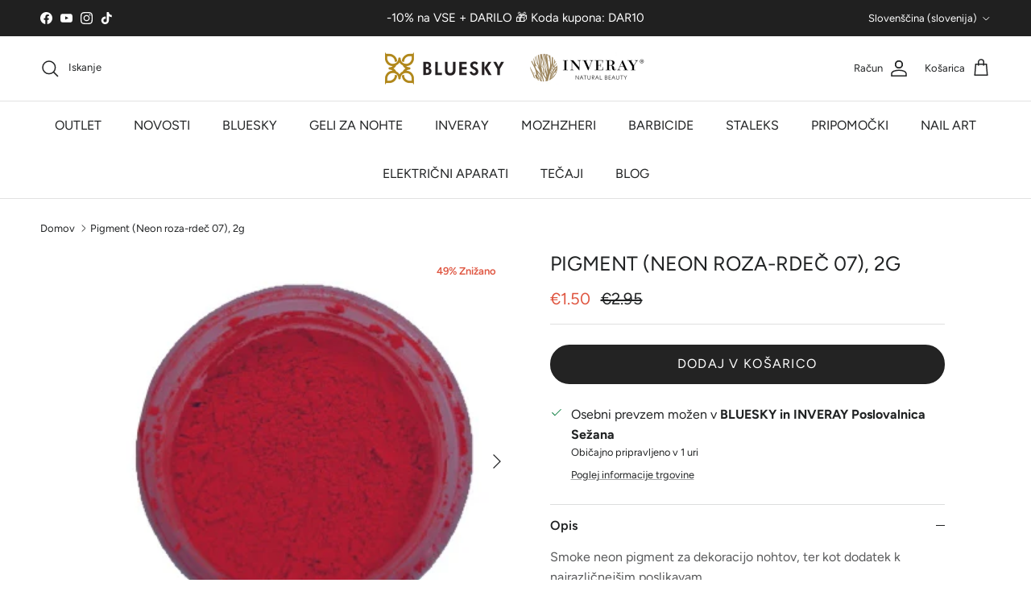

--- FILE ---
content_type: text/html; charset=utf-8
request_url: https://geliranjenohtov.com/products/smoke-puder-pigment-neon-roza-rdec-07-2g
body_size: 65253
content:
<!doctype html>
<html class="no-js" lang="sl-SI" dir="ltr">
<head><meta charset="utf-8">
<meta name="viewport" content="width=device-width,initial-scale=1">
<title>Pigment (Neon roza-rdeč 07), 2g &ndash; GeliranjeNohtov.com</title><link rel="canonical" href="https://geliranjenohtov.com/products/smoke-puder-pigment-neon-roza-rdec-07-2g"><link rel="icon" href="//geliranjenohtov.com/cdn/shop/files/cropped-circle_gold_LOGO_512x512-32x32-min.png?crop=center&height=48&v=1742745831&width=48" type="image/png">
  <link rel="apple-touch-icon" href="//geliranjenohtov.com/cdn/shop/files/cropped-circle_gold_LOGO_512x512-32x32-min.png?crop=center&height=180&v=1742745831&width=180"><meta name="description" content="Neon bleščice so odlične za dekoracijo nohtov, ter kot dodatek k najrazličnejšim poslikavam. Serija neon bleščic so bleščice živih barv, odlične za poletne manikure. Pestra izbira izdelkov za nohte. Brezplačna dostava za naročila nad 50€. Hitra dostava."><meta property="og:site_name" content="GeliranjeNohtov.com">
<meta property="og:url" content="https://geliranjenohtov.com/products/smoke-puder-pigment-neon-roza-rdec-07-2g">
<meta property="og:title" content="Pigment (Neon roza-rdeč 07), 2g">
<meta property="og:type" content="product">
<meta property="og:description" content="Neon bleščice so odlične za dekoracijo nohtov, ter kot dodatek k najrazličnejšim poslikavam. Serija neon bleščic so bleščice živih barv, odlične za poletne manikure. Pestra izbira izdelkov za nohte. Brezplačna dostava za naročila nad 50€. Hitra dostava."><meta property="og:image" content="http://geliranjenohtov.com/cdn/shop/products/05-164smokerdece-roza07.jpg?crop=center&height=1200&v=1647433664&width=1200">
  <meta property="og:image:secure_url" content="https://geliranjenohtov.com/cdn/shop/products/05-164smokerdece-roza07.jpg?crop=center&height=1200&v=1647433664&width=1200">
  <meta property="og:image:width" content="341">
  <meta property="og:image:height" content="322"><meta property="og:price:amount" content="1.50">
  <meta property="og:price:currency" content="EUR"><meta name="twitter:card" content="summary_large_image">
<meta name="twitter:title" content="Pigment (Neon roza-rdeč 07), 2g">
<meta name="twitter:description" content="Neon bleščice so odlične za dekoracijo nohtov, ter kot dodatek k najrazličnejšim poslikavam. Serija neon bleščic so bleščice živih barv, odlične za poletne manikure. Pestra izbira izdelkov za nohte. Brezplačna dostava za naročila nad 50€. Hitra dostava.">
<style>@font-face {
  font-family: Figtree;
  font-weight: 400;
  font-style: normal;
  font-display: fallback;
  src: url("//geliranjenohtov.com/cdn/fonts/figtree/figtree_n4.3c0838aba1701047e60be6a99a1b0a40ce9b8419.woff2") format("woff2"),
       url("//geliranjenohtov.com/cdn/fonts/figtree/figtree_n4.c0575d1db21fc3821f17fd6617d3dee552312137.woff") format("woff");
}
@font-face {
  font-family: Figtree;
  font-weight: 700;
  font-style: normal;
  font-display: fallback;
  src: url("//geliranjenohtov.com/cdn/fonts/figtree/figtree_n7.2fd9bfe01586148e644724096c9d75e8c7a90e55.woff2") format("woff2"),
       url("//geliranjenohtov.com/cdn/fonts/figtree/figtree_n7.ea05de92d862f9594794ab281c4c3a67501ef5fc.woff") format("woff");
}
@font-face {
  font-family: Figtree;
  font-weight: 500;
  font-style: normal;
  font-display: fallback;
  src: url("//geliranjenohtov.com/cdn/fonts/figtree/figtree_n5.3b6b7df38aa5986536945796e1f947445832047c.woff2") format("woff2"),
       url("//geliranjenohtov.com/cdn/fonts/figtree/figtree_n5.f26bf6dcae278b0ed902605f6605fa3338e81dab.woff") format("woff");
}
@font-face {
  font-family: Figtree;
  font-weight: 400;
  font-style: italic;
  font-display: fallback;
  src: url("//geliranjenohtov.com/cdn/fonts/figtree/figtree_i4.89f7a4275c064845c304a4cf8a4a586060656db2.woff2") format("woff2"),
       url("//geliranjenohtov.com/cdn/fonts/figtree/figtree_i4.6f955aaaafc55a22ffc1f32ecf3756859a5ad3e2.woff") format("woff");
}
@font-face {
  font-family: Figtree;
  font-weight: 700;
  font-style: italic;
  font-display: fallback;
  src: url("//geliranjenohtov.com/cdn/fonts/figtree/figtree_i7.06add7096a6f2ab742e09ec7e498115904eda1fe.woff2") format("woff2"),
       url("//geliranjenohtov.com/cdn/fonts/figtree/figtree_i7.ee584b5fcaccdbb5518c0228158941f8df81b101.woff") format("woff");
}
@font-face {
  font-family: Figtree;
  font-weight: 400;
  font-style: normal;
  font-display: fallback;
  src: url("//geliranjenohtov.com/cdn/fonts/figtree/figtree_n4.3c0838aba1701047e60be6a99a1b0a40ce9b8419.woff2") format("woff2"),
       url("//geliranjenohtov.com/cdn/fonts/figtree/figtree_n4.c0575d1db21fc3821f17fd6617d3dee552312137.woff") format("woff");
}
@font-face {
  font-family: Figtree;
  font-weight: 400;
  font-style: normal;
  font-display: fallback;
  src: url("//geliranjenohtov.com/cdn/fonts/figtree/figtree_n4.3c0838aba1701047e60be6a99a1b0a40ce9b8419.woff2") format("woff2"),
       url("//geliranjenohtov.com/cdn/fonts/figtree/figtree_n4.c0575d1db21fc3821f17fd6617d3dee552312137.woff") format("woff");
}
@font-face {
  font-family: Figtree;
  font-weight: 400;
  font-style: normal;
  font-display: fallback;
  src: url("//geliranjenohtov.com/cdn/fonts/figtree/figtree_n4.3c0838aba1701047e60be6a99a1b0a40ce9b8419.woff2") format("woff2"),
       url("//geliranjenohtov.com/cdn/fonts/figtree/figtree_n4.c0575d1db21fc3821f17fd6617d3dee552312137.woff") format("woff");
}
@font-face {
  font-family: Figtree;
  font-weight: 600;
  font-style: normal;
  font-display: fallback;
  src: url("//geliranjenohtov.com/cdn/fonts/figtree/figtree_n6.9d1ea52bb49a0a86cfd1b0383d00f83d3fcc14de.woff2") format("woff2"),
       url("//geliranjenohtov.com/cdn/fonts/figtree/figtree_n6.f0fcdea525a0e47b2ae4ab645832a8e8a96d31d3.woff") format("woff");
}
:root {
  --page-container-width:          1500px;
  --reading-container-width:       720px;
  --divider-opacity:               0.14;
  --gutter-large:                  30px;
  --gutter-desktop:                20px;
  --gutter-mobile:                 16px;
  --section-padding:               50px;
  --larger-section-padding:        80px;
  --larger-section-padding-mobile: 60px;
  --largest-section-padding:       110px;
  --aos-animate-duration:          0.6s;

  --base-font-family:              Figtree, sans-serif;
  --base-font-weight:              400;
  --base-font-style:               normal;
  --heading-font-family:           Figtree, sans-serif;
  --heading-font-weight:           400;
  --heading-font-style:            normal;
  --heading-font-letter-spacing:   normal;
  --logo-font-family:              Figtree, sans-serif;
  --logo-font-weight:              400;
  --logo-font-style:               normal;
  --nav-font-family:               Figtree, sans-serif;
  --nav-font-weight:               400;
  --nav-font-style:                normal;

  --base-text-size:16px;
  --base-line-height:              1.6;
  --input-text-size:16px;
  --smaller-text-size-1:13px;
  --smaller-text-size-2:14px;
  --smaller-text-size-3:13px;
  --smaller-text-size-4:12px;
  --larger-text-size:25px;
  --super-large-text-size:44px;
  --super-large-mobile-text-size:20px;
  --larger-mobile-text-size:20px;
  --logo-text-size:28px;--btn-letter-spacing: 0.08em;
    --btn-text-transform: uppercase;
    --button-text-size: 14px;
    --quickbuy-button-text-size: 13;
    --small-feature-link-font-size: 0.75em;
    --input-btn-padding-top: 1.2em;
    --input-btn-padding-bottom: 1.2em;--heading-text-transform:uppercase;
  --nav-text-size:                      16px;
  --mobile-menu-font-weight:            inherit;

  --body-bg-color:                      255 255 255;
  --bg-color:                           255 255 255;
  --body-text-color:                    32 34 35;
  --text-color:                         32 34 35;

  --header-text-col:                    #202223;--header-text-hover-col:             var(--main-nav-link-hover-col);--header-bg-col:                     #ffffff;
  --heading-color:                     32 34 35;
  --body-heading-color:                32 34 35;
  --heading-divider-col:               #e2e2e2;

  --logo-col:                          #202223;
  --main-nav-bg:                       #ffffff;
  --main-nav-link-col:                 #202223;
  --main-nav-link-hover-col:           #c4a552;
  --main-nav-link-featured-col:        #df5641;

  --link-color:                        32 34 35;
  --body-link-color:                   32 34 35;

  --btn-bg-color:                        35 35 35;
  --btn-bg-hover-color:                  196 165 82;
  --btn-border-color:                    35 35 35;
  --btn-border-hover-color:              196 165 82;
  --btn-text-color:                      255 255 255;
  --btn-text-hover-color:                255 255 255;--btn-alt-bg-color:                    196 165 82;
  --btn-alt-text-color:                  255 255 255;
  --btn-alt-border-color:                196 165 82;
  --btn-alt-border-hover-color:          196 165 82;--btn-ter-bg-color:                    235 235 235;
  --btn-ter-text-color:                  0 0 0;
  --btn-ter-bg-hover-color:              35 35 35;
  --btn-ter-text-hover-color:            255 255 255;--btn-border-radius: 1.8em;
    --btn-inspired-border-radius: 3px;--color-scheme-default:                             #ffffff;
  --color-scheme-default-color:                       255 255 255;
  --color-scheme-default-text-color:                  32 34 35;
  --color-scheme-default-head-color:                  32 34 35;
  --color-scheme-default-link-color:                  32 34 35;
  --color-scheme-default-btn-text-color:              255 255 255;
  --color-scheme-default-btn-text-hover-color:        255 255 255;
  --color-scheme-default-btn-bg-color:                35 35 35;
  --color-scheme-default-btn-bg-hover-color:          196 165 82;
  --color-scheme-default-btn-border-color:            35 35 35;
  --color-scheme-default-btn-border-hover-color:      196 165 82;
  --color-scheme-default-btn-alt-text-color:          255 255 255;
  --color-scheme-default-btn-alt-bg-color:            196 165 82;
  --color-scheme-default-btn-alt-border-color:        196 165 82;
  --color-scheme-default-btn-alt-border-hover-color:  196 165 82;

  --color-scheme-1:                             #ffffff;
  --color-scheme-1-color:                       255 255 255;
  --color-scheme-1-text-color:                  52 52 52;
  --color-scheme-1-head-color:                  52 52 52;
  --color-scheme-1-link-color:                  52 52 52;
  --color-scheme-1-btn-text-color:              255 255 255;
  --color-scheme-1-btn-text-hover-color:        255 255 255;
  --color-scheme-1-btn-bg-color:                35 35 35;
  --color-scheme-1-btn-bg-hover-color:          0 0 0;
  --color-scheme-1-btn-border-color:            35 35 35;
  --color-scheme-1-btn-border-hover-color:      0 0 0;
  --color-scheme-1-btn-alt-text-color:          255 255 255;
  --color-scheme-1-btn-alt-bg-color:            196 165 82;
  --color-scheme-1-btn-alt-border-color:        255 255 255;
  --color-scheme-1-btn-alt-border-hover-color:  255 255 255;

  --color-scheme-2:                             #f4f4f4;
  --color-scheme-2-color:                       244 244 244;
  --color-scheme-2-text-color:                  52 52 52;
  --color-scheme-2-head-color:                  52 52 52;
  --color-scheme-2-link-color:                  52 52 52;
  --color-scheme-2-btn-text-color:              255 255 255;
  --color-scheme-2-btn-text-hover-color:        255 255 255;
  --color-scheme-2-btn-bg-color:                35 35 35;
  --color-scheme-2-btn-bg-hover-color:          0 0 0;
  --color-scheme-2-btn-border-color:            35 35 35;
  --color-scheme-2-btn-border-hover-color:      0 0 0;
  --color-scheme-2-btn-alt-text-color:          35 35 35;
  --color-scheme-2-btn-alt-bg-color:            255 255 255;
  --color-scheme-2-btn-alt-border-color:        35 35 35;
  --color-scheme-2-btn-alt-border-hover-color:  35 35 35;

  /* Shop Pay payment terms */
  --payment-terms-background-color:    #ffffff;--quickbuy-bg: 255 255 255;--body-input-background-color:       rgb(var(--body-bg-color));
  --input-background-color:            rgb(var(--body-bg-color));
  --body-input-text-color:             var(--body-text-color);
  --input-text-color:                  var(--body-text-color);
  --body-input-border-color:           rgb(199, 200, 200);
  --input-border-color:                rgb(199, 200, 200);
  --input-border-color-hover:          rgb(132, 133, 134);
  --input-border-color-active:         rgb(32, 34, 35);

  --swatch-cross-svg:                  url("data:image/svg+xml,%3Csvg xmlns='http://www.w3.org/2000/svg' width='240' height='240' viewBox='0 0 24 24' fill='none' stroke='rgb(199, 200, 200)' stroke-width='0.09' preserveAspectRatio='none' %3E%3Cline x1='24' y1='0' x2='0' y2='24'%3E%3C/line%3E%3C/svg%3E");
  --swatch-cross-hover:                url("data:image/svg+xml,%3Csvg xmlns='http://www.w3.org/2000/svg' width='240' height='240' viewBox='0 0 24 24' fill='none' stroke='rgb(132, 133, 134)' stroke-width='0.09' preserveAspectRatio='none' %3E%3Cline x1='24' y1='0' x2='0' y2='24'%3E%3C/line%3E%3C/svg%3E");
  --swatch-cross-active:               url("data:image/svg+xml,%3Csvg xmlns='http://www.w3.org/2000/svg' width='240' height='240' viewBox='0 0 24 24' fill='none' stroke='rgb(32, 34, 35)' stroke-width='0.09' preserveAspectRatio='none' %3E%3Cline x1='24' y1='0' x2='0' y2='24'%3E%3C/line%3E%3C/svg%3E");

  --footer-divider-col:                #e0e0e0;
  --footer-text-col:                   32 34 35;
  --footer-heading-col:                32 34 35;
  --footer-bg-col:                     234 223 206;--product-label-overlay-justify: flex-start;--product-label-overlay-align: flex-start;--product-label-overlay-reduction-text:   #df5641;
  --product-label-overlay-reduction-bg:     #ffffff;
  --product-label-overlay-reduction-text-weight: 600;
  --product-label-overlay-stock-text:       #6d7175;
  --product-label-overlay-stock-bg:         #ffffff;
  --product-label-overlay-new-text:         #ffffff;
  --product-label-overlay-new-bg:           #c4a552;
  --product-label-overlay-meta-text:        #ffffff;
  --product-label-overlay-meta-bg:          #202223;
  --product-label-sale-text:                #df5641;
  --product-label-sold-text:                #202223;
  --product-label-preorder-text:            #60a57e;

  --product-block-crop-align:               center;

  
  --product-block-price-align:              flex-start;
  --product-block-price-item-margin-start:  initial;
  --product-block-price-item-margin-end:    .5rem;
  

  

  --collection-block-image-position:   center center;

  --swatch-picker-image-size:          80px;
  --swatch-crop-align:                 center center;

  --image-overlay-text-color:          255 255 255;--image-overlay-bg:                  rgba(0, 0, 0, 0.1);
  --image-overlay-shadow-start:        rgb(0 0 0 / 0.15);
  --image-overlay-box-opacity:         1.0;--product-inventory-ok-box-color:            #f2faf0;
  --product-inventory-ok-text-color:           #008060;
  --product-inventory-ok-icon-box-fill-color:  #fff;
  --product-inventory-low-box-color:           #fcf1cd;
  --product-inventory-low-text-color:          #dd9a1a;
  --product-inventory-low-icon-box-fill-color: #fff;
  --product-inventory-low-text-color-channels: 0, 128, 96;
  --product-inventory-ok-text-color-channels:  221, 154, 26;

  --rating-star-color: 196 165 82;--overlay-align-left: start;
    --overlay-align-right: end;}html[dir=rtl] {
  --overlay-right-text-m-left: 0;
  --overlay-right-text-m-right: auto;
  --overlay-left-shadow-left-left: 15%;
  --overlay-left-shadow-left-right: -50%;
  --overlay-left-shadow-right-left: -85%;
  --overlay-left-shadow-right-right: 0;
}.image-overlay--bg-box .text-overlay .text-overlay__text {
    --image-overlay-box-bg: 255 255 255;
    --heading-color: var(--body-heading-color);
    --text-color: var(--body-text-color);
    --link-color: var(--body-link-color);
  }::selection {
    background: rgb(var(--body-heading-color));
    color: rgb(var(--body-bg-color));
  }
  ::-moz-selection {
    background: rgb(var(--body-heading-color));
    color: rgb(var(--body-bg-color));
  }.use-color-scheme--default {
  --product-label-sale-text:           #df5641;
  --product-label-sold-text:           #202223;
  --product-label-preorder-text:       #60a57e;
  --input-background-color:            rgb(var(--body-bg-color));
  --input-text-color:                  var(--body-input-text-color);
  --input-border-color:                rgb(199, 200, 200);
  --input-border-color-hover:          rgb(132, 133, 134);
  --input-border-color-active:         rgb(32, 34, 35);
}</style>

  <link href="//geliranjenohtov.com/cdn/shop/t/53/assets/main.css?v=59812818702299870031766691557" rel="stylesheet" type="text/css" media="all" />
<link rel="stylesheet" href="//geliranjenohtov.com/cdn/shop/t/53/assets/swatches.css?v=52145319663429852911766691596" media="print" onload="this.media='all'"><link rel="preload" as="font" href="//geliranjenohtov.com/cdn/fonts/figtree/figtree_n4.3c0838aba1701047e60be6a99a1b0a40ce9b8419.woff2" type="font/woff2" crossorigin><link rel="preload" as="font" href="//geliranjenohtov.com/cdn/fonts/figtree/figtree_n4.3c0838aba1701047e60be6a99a1b0a40ce9b8419.woff2" type="font/woff2" crossorigin><script>
    document.documentElement.className = document.documentElement.className.replace('no-js', 'js');

    window.theme = {
      info: {
        name: 'Symmetry',
        version: '8.1.1'
      },
      device: {
        hasTouch: window.matchMedia('(any-pointer: coarse)').matches,
        hasHover: window.matchMedia('(hover: hover)').matches
      },
      mediaQueries: {
        md: '(min-width: 768px)',
        productMediaCarouselBreak: '(min-width: 1041px)'
      },
      routes: {
        base: 'https://geliranjenohtov.com',
        cart: '/cart',
        cartAdd: '/cart/add.js',
        cartUpdate: '/cart/update.js',
        predictiveSearch: '/search/suggest'
      },
      strings: {
        cartTermsConfirmation: "Strinjati se morate s pogoji sodelovanje če želite nadaljevati. Strinjam se s \u0026lt;a href=\u0026quot;{{ terms_url }}\u0026quot; target=\u0026quot;_blank\u0026quot;\u0026gt;pogoji poslovanje\u0026lt;a\u0026gt; ",
        cartItemsQuantityError: "[QUANTITY] na zalogi",
        generalSearchViewAll: "Poglej vse razultate",
        noStock: "Ni na zalogi",
        noVariant: "Razprodano",
        productsProductChooseA: "",
        generalSearchPages: "Strani",
        generalSearchNoResultsWithoutTerms: "Nobenih rezultatov ni bilo najdenih",
        shippingCalculator: {
          singleRate: "",
          multipleRates: "",
          noRates: ""
        },
        regularPrice: "",
        salePrice: ""
      },
      settings: {
        moneyWithCurrencyFormat: "€{{amount}} EUR",
        cartType: "drawer",
        afterAddToCart: "notification",
        quickbuyStyle: "button",
        externalLinksNewTab: true,
        internalLinksSmoothScroll: true
      }
    }

    theme.inlineNavigationCheck = function() {
      var pageHeader = document.querySelector('.pageheader'),
          inlineNavContainer = pageHeader.querySelector('.logo-area__left__inner'),
          inlineNav = inlineNavContainer.querySelector('.navigation--left');
      if (inlineNav && getComputedStyle(inlineNav).display != 'none') {
        var inlineMenuCentered = document.querySelector('.pageheader--layout-inline-menu-center'),
            logoContainer = document.querySelector('.logo-area__middle__inner');
        if(inlineMenuCentered) {
          var rightWidth = document.querySelector('.logo-area__right__inner').clientWidth,
              middleWidth = logoContainer.clientWidth,
              logoArea = document.querySelector('.logo-area'),
              computedLogoAreaStyle = getComputedStyle(logoArea),
              logoAreaInnerWidth = logoArea.clientWidth - Math.ceil(parseFloat(computedLogoAreaStyle.paddingLeft)) - Math.ceil(parseFloat(computedLogoAreaStyle.paddingRight)),
              availableNavWidth = logoAreaInnerWidth - Math.max(rightWidth, middleWidth) * 2 - 40;
          inlineNavContainer.style.maxWidth = availableNavWidth + 'px';
        }

        var firstInlineNavLink = inlineNav.querySelector('.navigation__item:first-child'),
            lastInlineNavLink = inlineNav.querySelector('.navigation__item:last-child');
        if (lastInlineNavLink) {
          var inlineNavWidth = null;
          if(document.querySelector('html[dir=rtl]')) {
            inlineNavWidth = firstInlineNavLink.offsetLeft - lastInlineNavLink.offsetLeft + firstInlineNavLink.offsetWidth;
          } else {
            inlineNavWidth = lastInlineNavLink.offsetLeft - firstInlineNavLink.offsetLeft + lastInlineNavLink.offsetWidth;
          }
          if (inlineNavContainer.offsetWidth >= inlineNavWidth) {
            pageHeader.classList.add('pageheader--layout-inline-permitted');
            var tallLogo = logoContainer.clientHeight > lastInlineNavLink.clientHeight + 20;
            if (tallLogo) {
              inlineNav.classList.add('navigation--tight-underline');
            } else {
              inlineNav.classList.remove('navigation--tight-underline');
            }
          } else {
            pageHeader.classList.remove('pageheader--layout-inline-permitted');
          }
        }
      }
    };

    theme.setInitialHeaderHeightProperty = () => {
      const section = document.querySelector('.section-header');
      if (section) {
        document.documentElement.style.setProperty('--theme-header-height', Math.ceil(section.clientHeight) + 'px');
      }
    };
  </script>

  <script src="//geliranjenohtov.com/cdn/shop/t/53/assets/main.js?v=25831844697274821701766691557" defer></script>
    <script src="//geliranjenohtov.com/cdn/shop/t/53/assets/animate-on-scroll.js?v=15249566486942820451766691557" defer></script>
    <link href="//geliranjenohtov.com/cdn/shop/t/53/assets/animate-on-scroll.css?v=135962721104954213331766691557" rel="stylesheet" type="text/css" media="all" />
  

  <script>window.performance && window.performance.mark && window.performance.mark('shopify.content_for_header.start');</script><meta name="google-site-verification" content="Gnkk4245BoSUQulZmfOt3j3x9YL8yLKsXKT7__1kSXs">
<meta name="google-site-verification" content="BQMDcaaCTNIHxX1A52g9RidJHViHq8QDkY1tQ0WCzhE">
<meta name="facebook-domain-verification" content="jrt8gw5jdn9ifbgrg4bx17t55s8km1">
<meta id="shopify-digital-wallet" name="shopify-digital-wallet" content="/23824857/digital_wallets/dialog">
<meta name="shopify-checkout-api-token" content="4cb951a0b135a6552e71354a8d3792c0">
<meta id="in-context-paypal-metadata" data-shop-id="23824857" data-venmo-supported="false" data-environment="production" data-locale="en_US" data-paypal-v4="true" data-currency="EUR">
<link rel="alternate" hreflang="x-default" href="https://geliranjenohtov.com/products/smoke-puder-pigment-neon-roza-rdec-07-2g">
<link rel="alternate" hreflang="sl" href="https://geliranjenohtov.com/products/smoke-puder-pigment-neon-roza-rdec-07-2g">
<link rel="alternate" hreflang="it" href="https://geliranjenohtov.com/it/products/smoke-puder-pigment-neon-roza-rdec-07-2g">
<link rel="alternate" type="application/json+oembed" href="https://geliranjenohtov.com/products/smoke-puder-pigment-neon-roza-rdec-07-2g.oembed">
<script async="async" src="/checkouts/internal/preloads.js?locale=sl-SI"></script>
<script id="apple-pay-shop-capabilities" type="application/json">{"shopId":23824857,"countryCode":"SI","currencyCode":"EUR","merchantCapabilities":["supports3DS"],"merchantId":"gid:\/\/shopify\/Shop\/23824857","merchantName":"GeliranjeNohtov.com","requiredBillingContactFields":["postalAddress","email","phone"],"requiredShippingContactFields":["postalAddress","email","phone"],"shippingType":"shipping","supportedNetworks":["visa","masterCard","amex"],"total":{"type":"pending","label":"GeliranjeNohtov.com","amount":"1.00"},"shopifyPaymentsEnabled":true,"supportsSubscriptions":true}</script>
<script id="shopify-features" type="application/json">{"accessToken":"4cb951a0b135a6552e71354a8d3792c0","betas":["rich-media-storefront-analytics"],"domain":"geliranjenohtov.com","predictiveSearch":true,"shopId":23824857,"locale":"sl"}</script>
<script>var Shopify = Shopify || {};
Shopify.shop = "geliranjenohtov.myshopify.com";
Shopify.locale = "sl-SI";
Shopify.currency = {"active":"EUR","rate":"1.0"};
Shopify.country = "SI";
Shopify.theme = {"name":"Symetry 8.1.1","id":190718443855,"schema_name":"Symmetry","schema_version":"8.1.1","theme_store_id":568,"role":"main"};
Shopify.theme.handle = "null";
Shopify.theme.style = {"id":null,"handle":null};
Shopify.cdnHost = "geliranjenohtov.com/cdn";
Shopify.routes = Shopify.routes || {};
Shopify.routes.root = "/";</script>
<script type="module">!function(o){(o.Shopify=o.Shopify||{}).modules=!0}(window);</script>
<script>!function(o){function n(){var o=[];function n(){o.push(Array.prototype.slice.apply(arguments))}return n.q=o,n}var t=o.Shopify=o.Shopify||{};t.loadFeatures=n(),t.autoloadFeatures=n()}(window);</script>
<script id="shop-js-analytics" type="application/json">{"pageType":"product"}</script>
<script defer="defer" async type="module" src="//geliranjenohtov.com/cdn/shopifycloud/shop-js/modules/v2/client.init-shop-cart-sync_BOfXxkWy.sl-SI.esm.js"></script>
<script defer="defer" async type="module" src="//geliranjenohtov.com/cdn/shopifycloud/shop-js/modules/v2/chunk.common_puWfG1tw.esm.js"></script>
<script type="module">
  await import("//geliranjenohtov.com/cdn/shopifycloud/shop-js/modules/v2/client.init-shop-cart-sync_BOfXxkWy.sl-SI.esm.js");
await import("//geliranjenohtov.com/cdn/shopifycloud/shop-js/modules/v2/chunk.common_puWfG1tw.esm.js");

  window.Shopify.SignInWithShop?.initShopCartSync?.({"fedCMEnabled":true,"windoidEnabled":true});

</script>
<script>(function() {
  var isLoaded = false;
  function asyncLoad() {
    if (isLoaded) return;
    isLoaded = true;
    var urls = ["https:\/\/static.klaviyo.com\/onsite\/js\/klaviyo.js?company_id=Y8M5m7\u0026shop=geliranjenohtov.myshopify.com","\/\/cdn.shopify.com\/proxy\/052ce3fbab4ab0200b5eacff04d833121e8e36937d16fc523fc8f8c2b10f0f0c\/shopify-script-tags.s3.eu-west-1.amazonaws.com\/smartseo\/instantpage.js?shop=geliranjenohtov.myshopify.com\u0026sp-cache-control=cHVibGljLCBtYXgtYWdlPTkwMA"];
    for (var i = 0; i < urls.length; i++) {
      var s = document.createElement('script');
      s.type = 'text/javascript';
      s.async = true;
      s.src = urls[i];
      var x = document.getElementsByTagName('script')[0];
      x.parentNode.insertBefore(s, x);
    }
  };
  if(window.attachEvent) {
    window.attachEvent('onload', asyncLoad);
  } else {
    window.addEventListener('load', asyncLoad, false);
  }
})();</script>
<script id="__st">var __st={"a":23824857,"offset":3600,"reqid":"d33ff4c2-d43f-4bb4-aa13-1be92f8c7da2-1768715369","pageurl":"geliranjenohtov.com\/products\/smoke-puder-pigment-neon-roza-rdec-07-2g","u":"b0d73c2682df","p":"product","rtyp":"product","rid":7621565415681};</script>
<script>window.ShopifyPaypalV4VisibilityTracking = true;</script>
<script id="captcha-bootstrap">!function(){'use strict';const t='contact',e='account',n='new_comment',o=[[t,t],['blogs',n],['comments',n],[t,'customer']],c=[[e,'customer_login'],[e,'guest_login'],[e,'recover_customer_password'],[e,'create_customer']],r=t=>t.map((([t,e])=>`form[action*='/${t}']:not([data-nocaptcha='true']) input[name='form_type'][value='${e}']`)).join(','),a=t=>()=>t?[...document.querySelectorAll(t)].map((t=>t.form)):[];function s(){const t=[...o],e=r(t);return a(e)}const i='password',u='form_key',d=['recaptcha-v3-token','g-recaptcha-response','h-captcha-response',i],f=()=>{try{return window.sessionStorage}catch{return}},m='__shopify_v',_=t=>t.elements[u];function p(t,e,n=!1){try{const o=window.sessionStorage,c=JSON.parse(o.getItem(e)),{data:r}=function(t){const{data:e,action:n}=t;return t[m]||n?{data:e,action:n}:{data:t,action:n}}(c);for(const[e,n]of Object.entries(r))t.elements[e]&&(t.elements[e].value=n);n&&o.removeItem(e)}catch(o){console.error('form repopulation failed',{error:o})}}const l='form_type',E='cptcha';function T(t){t.dataset[E]=!0}const w=window,h=w.document,L='Shopify',v='ce_forms',y='captcha';let A=!1;((t,e)=>{const n=(g='f06e6c50-85a8-45c8-87d0-21a2b65856fe',I='https://cdn.shopify.com/shopifycloud/storefront-forms-hcaptcha/ce_storefront_forms_captcha_hcaptcha.v1.5.2.iife.js',D={infoText:'Zaščiteno s hCaptcha',privacyText:'Zasebnost',termsText:'Pogoji'},(t,e,n)=>{const o=w[L][v],c=o.bindForm;if(c)return c(t,g,e,D).then(n);var r;o.q.push([[t,g,e,D],n]),r=I,A||(h.body.append(Object.assign(h.createElement('script'),{id:'captcha-provider',async:!0,src:r})),A=!0)});var g,I,D;w[L]=w[L]||{},w[L][v]=w[L][v]||{},w[L][v].q=[],w[L][y]=w[L][y]||{},w[L][y].protect=function(t,e){n(t,void 0,e),T(t)},Object.freeze(w[L][y]),function(t,e,n,w,h,L){const[v,y,A,g]=function(t,e,n){const i=e?o:[],u=t?c:[],d=[...i,...u],f=r(d),m=r(i),_=r(d.filter((([t,e])=>n.includes(e))));return[a(f),a(m),a(_),s()]}(w,h,L),I=t=>{const e=t.target;return e instanceof HTMLFormElement?e:e&&e.form},D=t=>v().includes(t);t.addEventListener('submit',(t=>{const e=I(t);if(!e)return;const n=D(e)&&!e.dataset.hcaptchaBound&&!e.dataset.recaptchaBound,o=_(e),c=g().includes(e)&&(!o||!o.value);(n||c)&&t.preventDefault(),c&&!n&&(function(t){try{if(!f())return;!function(t){const e=f();if(!e)return;const n=_(t);if(!n)return;const o=n.value;o&&e.removeItem(o)}(t);const e=Array.from(Array(32),(()=>Math.random().toString(36)[2])).join('');!function(t,e){_(t)||t.append(Object.assign(document.createElement('input'),{type:'hidden',name:u})),t.elements[u].value=e}(t,e),function(t,e){const n=f();if(!n)return;const o=[...t.querySelectorAll(`input[type='${i}']`)].map((({name:t})=>t)),c=[...d,...o],r={};for(const[a,s]of new FormData(t).entries())c.includes(a)||(r[a]=s);n.setItem(e,JSON.stringify({[m]:1,action:t.action,data:r}))}(t,e)}catch(e){console.error('failed to persist form',e)}}(e),e.submit())}));const S=(t,e)=>{t&&!t.dataset[E]&&(n(t,e.some((e=>e===t))),T(t))};for(const o of['focusin','change'])t.addEventListener(o,(t=>{const e=I(t);D(e)&&S(e,y())}));const B=e.get('form_key'),M=e.get(l),P=B&&M;t.addEventListener('DOMContentLoaded',(()=>{const t=y();if(P)for(const e of t)e.elements[l].value===M&&p(e,B);[...new Set([...A(),...v().filter((t=>'true'===t.dataset.shopifyCaptcha))])].forEach((e=>S(e,t)))}))}(h,new URLSearchParams(w.location.search),n,t,e,['guest_login'])})(!0,!0)}();</script>
<script integrity="sha256-4kQ18oKyAcykRKYeNunJcIwy7WH5gtpwJnB7kiuLZ1E=" data-source-attribution="shopify.loadfeatures" defer="defer" src="//geliranjenohtov.com/cdn/shopifycloud/storefront/assets/storefront/load_feature-a0a9edcb.js" crossorigin="anonymous"></script>
<script data-source-attribution="shopify.dynamic_checkout.dynamic.init">var Shopify=Shopify||{};Shopify.PaymentButton=Shopify.PaymentButton||{isStorefrontPortableWallets:!0,init:function(){window.Shopify.PaymentButton.init=function(){};var t=document.createElement("script");t.src="https://geliranjenohtov.com/cdn/shopifycloud/portable-wallets/latest/portable-wallets.sl.js",t.type="module",document.head.appendChild(t)}};
</script>
<script data-source-attribution="shopify.dynamic_checkout.buyer_consent">
  function portableWalletsHideBuyerConsent(e){var t=document.getElementById("shopify-buyer-consent"),n=document.getElementById("shopify-subscription-policy-button");t&&n&&(t.classList.add("hidden"),t.setAttribute("aria-hidden","true"),n.removeEventListener("click",e))}function portableWalletsShowBuyerConsent(e){var t=document.getElementById("shopify-buyer-consent"),n=document.getElementById("shopify-subscription-policy-button");t&&n&&(t.classList.remove("hidden"),t.removeAttribute("aria-hidden"),n.addEventListener("click",e))}window.Shopify?.PaymentButton&&(window.Shopify.PaymentButton.hideBuyerConsent=portableWalletsHideBuyerConsent,window.Shopify.PaymentButton.showBuyerConsent=portableWalletsShowBuyerConsent);
</script>
<script data-source-attribution="shopify.dynamic_checkout.cart.bootstrap">document.addEventListener("DOMContentLoaded",(function(){function t(){return document.querySelector("shopify-accelerated-checkout-cart, shopify-accelerated-checkout")}if(t())Shopify.PaymentButton.init();else{new MutationObserver((function(e,n){t()&&(Shopify.PaymentButton.init(),n.disconnect())})).observe(document.body,{childList:!0,subtree:!0})}}));
</script>
<script id='scb4127' type='text/javascript' async='' src='https://geliranjenohtov.com/cdn/shopifycloud/privacy-banner/storefront-banner.js'></script><link id="shopify-accelerated-checkout-styles" rel="stylesheet" media="screen" href="https://geliranjenohtov.com/cdn/shopifycloud/portable-wallets/latest/accelerated-checkout-backwards-compat.css" crossorigin="anonymous">
<style id="shopify-accelerated-checkout-cart">
        #shopify-buyer-consent {
  margin-top: 1em;
  display: inline-block;
  width: 100%;
}

#shopify-buyer-consent.hidden {
  display: none;
}

#shopify-subscription-policy-button {
  background: none;
  border: none;
  padding: 0;
  text-decoration: underline;
  font-size: inherit;
  cursor: pointer;
}

#shopify-subscription-policy-button::before {
  box-shadow: none;
}

      </style>
<script id="sections-script" data-sections="related-products,footer" defer="defer" src="//geliranjenohtov.com/cdn/shop/t/53/compiled_assets/scripts.js?31681"></script>
<script>window.performance && window.performance.mark && window.performance.mark('shopify.content_for_header.end');</script>
<!-- CC Custom Head Start --><!-- CC Custom Head End --><!-- BEGIN app block: shopify://apps/klaviyo-email-marketing-sms/blocks/klaviyo-onsite-embed/2632fe16-c075-4321-a88b-50b567f42507 -->












  <script async src="https://static.klaviyo.com/onsite/js/Y8M5m7/klaviyo.js?company_id=Y8M5m7"></script>
  <script>!function(){if(!window.klaviyo){window._klOnsite=window._klOnsite||[];try{window.klaviyo=new Proxy({},{get:function(n,i){return"push"===i?function(){var n;(n=window._klOnsite).push.apply(n,arguments)}:function(){for(var n=arguments.length,o=new Array(n),w=0;w<n;w++)o[w]=arguments[w];var t="function"==typeof o[o.length-1]?o.pop():void 0,e=new Promise((function(n){window._klOnsite.push([i].concat(o,[function(i){t&&t(i),n(i)}]))}));return e}}})}catch(n){window.klaviyo=window.klaviyo||[],window.klaviyo.push=function(){var n;(n=window._klOnsite).push.apply(n,arguments)}}}}();</script>

  
    <script id="viewed_product">
      if (item == null) {
        var _learnq = _learnq || [];

        var MetafieldReviews = null
        var MetafieldYotpoRating = null
        var MetafieldYotpoCount = null
        var MetafieldLooxRating = null
        var MetafieldLooxCount = null
        var okendoProduct = null
        var okendoProductReviewCount = null
        var okendoProductReviewAverageValue = null
        try {
          // The following fields are used for Customer Hub recently viewed in order to add reviews.
          // This information is not part of __kla_viewed. Instead, it is part of __kla_viewed_reviewed_items
          MetafieldReviews = {};
          MetafieldYotpoRating = null
          MetafieldYotpoCount = null
          MetafieldLooxRating = null
          MetafieldLooxCount = null

          okendoProduct = null
          // If the okendo metafield is not legacy, it will error, which then requires the new json formatted data
          if (okendoProduct && 'error' in okendoProduct) {
            okendoProduct = null
          }
          okendoProductReviewCount = okendoProduct ? okendoProduct.reviewCount : null
          okendoProductReviewAverageValue = okendoProduct ? okendoProduct.reviewAverageValue : null
        } catch (error) {
          console.error('Error in Klaviyo onsite reviews tracking:', error);
        }

        var item = {
          Name: "Pigment (Neon roza-rdeč 07), 2g",
          ProductID: 7621565415681,
          Categories: ["BLEŠČICE ZA DEKORACIJO NOHTOV","Nail art dekoracija nohtov","OUTLET","OUTLET - NAIL ART IZDELKI","Pigmenti","Quick Order"],
          ImageURL: "https://geliranjenohtov.com/cdn/shop/products/05-164smokerdece-roza07_grande.jpg?v=1647433664",
          URL: "https://geliranjenohtov.com/products/smoke-puder-pigment-neon-roza-rdec-07-2g",
          Brand: "Beauty Woman",
          Price: "€1.50",
          Value: "1.50",
          CompareAtPrice: "€2.95"
        };
        _learnq.push(['track', 'Viewed Product', item]);
        _learnq.push(['trackViewedItem', {
          Title: item.Name,
          ItemId: item.ProductID,
          Categories: item.Categories,
          ImageUrl: item.ImageURL,
          Url: item.URL,
          Metadata: {
            Brand: item.Brand,
            Price: item.Price,
            Value: item.Value,
            CompareAtPrice: item.CompareAtPrice
          },
          metafields:{
            reviews: MetafieldReviews,
            yotpo:{
              rating: MetafieldYotpoRating,
              count: MetafieldYotpoCount,
            },
            loox:{
              rating: MetafieldLooxRating,
              count: MetafieldLooxCount,
            },
            okendo: {
              rating: okendoProductReviewAverageValue,
              count: okendoProductReviewCount,
            }
          }
        }]);
      }
    </script>
  




  <script>
    window.klaviyoReviewsProductDesignMode = false
  </script>







<!-- END app block --><!-- BEGIN app block: shopify://apps/sami-wholesale/blocks/app-embed-block/799b9db0-2c2b-4b20-8675-98acd123fbb2 --><style>.samita-ws-loading [samitaWS-cart-item-key],.samita-ws-loading [samitaWS-product-id],.samita-ws-loading [samitaWS-variant-id],.samita-ws-loading [samitaWS-cart-total-price],.samita-ws-loading [samitaWS-cart-total-discount],.samita-ws-loading [data-cart-item-regular-price],.samita-ws-loading [samitaWS-ajax-cart-subtotal],.samita-ws-loading [data-cart-subtotal],.samita-ws-loading [samitaws-product-price]{visibility:hidden;opacity:0}[samitaws-product-main-price="true"] [samitaws-product-price]{visibility:hidden;opacity:0}.samitaWS-original-checkout-button,.samitaWS-original-atc-button{visibility:hidden;opacity:0;display:none!important}.samita-ws-loading .shopify-payment-button .shopify-payment-button__button--unbranded{visibility:hidden;opacity:0;display:none!important}</style><script type="text/javascript">
    document.getElementsByTagName('html')[0].classList.add('samita-ws-loading', 'samita-ws-enable');
    window.addEventListener("samitaWSRenderWholesaleCompleted", function(e){
        document.getElementsByTagName('html')[0].classList.remove('samita-ws-loading');
    });
    var samitaWSRgFormRecaptchaInit = function(){};
    var samitaWholesaleRecaptchaInit = function(){};
    
    window.Samita = window.Samita || {};
    window.Samita.Wholesale = window.Samita.Wholesale || {};Samita.Wholesale.shop = {"configuration":{"money_format":"€{{amount}}"},"pricing":{"plan":"BETA","features":{"wholesale_pricing_number":-1,"wholesale_pricing_apply_customer_tag":true,"wholesale_pricing_apply_product_tag":true,"wholesale_pricing_apply_selected_product":-1,"wholesale_pricing_apply_selected_collection":true,"wholesale_pricing_apply_variants":true,"wholesale_pricing_exclude_customer":true,"wholesale_pricing_exclude_product":true,"wholesale_pricing_selected_market":true,"wholesale_pricing_discount_group":true,"wholesale_pricing_schedule":true,"wholesale_pricing_export":true,"wholesale_pricing_import":true,"isMultiLanguage":true,"volume_pricing_number":-1,"volume_pricing_apply_customer_tag":true,"volume_pricing_apply_product_tag":true,"volume_pricing_apply_selected_product":-1,"volume_pricing_apply_selected_collection":true,"volume_pricing_apply_variants":true,"volume_pricing_exclude_customer":true,"volume_pricing_exclude_product":true,"volume_pricing_selected_market":true,"volume_pricing_discount_type":true,"volume_pricing_customize":true,"volume_pricing_translation":true,"volume_pricing_schedule":true,"volume_pricing_export":true,"volume_pricing_import":true,"volume_pricing_change_template":true,"registration_form_number":-1,"registration_form_recaptcha":true,"registration_form_integration_shopify":true,"registration_form_condition_logic":true,"registration_form_custom_css":true,"registration_form_publish":true,"registration_form_template":true,"registration_form_auto_tag":true,"registration_form_field":true,"quick_order_number":-1,"quick_order_new_ui":true,"quick_order_apply_collection":true,"order_limit_number":-1,"order_limit_apply_customer_tag":true,"order_limit_apply_product_tag":true,"order_limit_apply_selected_product":-1,"order_limit_apply_selected_collection":true,"order_limit_exclude_customer":true,"order_limit_exclude_product":true,"order_limit_selected_market":true,"order_limit_apply_type":true,"order_limit_scope":true,"order_limit_customize":true,"order_limit_translation":true,"shipping_rate_number":-1,"shipping_rate_apply_customer_tag":true,"shipping_rate_apply_product_tag":true,"shipping_rate_apply_selected_product":-1,"shipping_rate_apply_selected_collection":true,"shipping_rate_exclude_customer":true,"shipping_rate_exclude_product":true,"shipping_rate_selected_market":true,"shipping_rate_limit_cart_total":true,"shipping_rate_limit_per_customer":true,"shipping_rate_scope":true,"shipping_rate_scope_option":-1,"extra_fee_number":-1,"extra_fee_apply_customer_tag":true,"extra_fee_apply_product_tag":true,"extra_fee_apply_selected_product":-1,"extra_fee_apply_selected_collection":true,"extra_fee_exclude_customer":true,"extra_fee_exclude_product":true,"extra_fee_selected_market":true,"extra_fee_apply_type":true,"extra_fee_scope":true,"extra_fee_scope_option":-1,"extra_fee_free_ship":true,"extra_fee_customize":true,"extra_fee_translation":true,"payment_term_number":-1,"payment_term_apply_customer_tag":true,"payment_term_apply_selected_customer":true,"payment_term_apply_selected_product":-1,"payment_term_apply_selected_collection":true,"payment_term_apply_product_tag":true,"payment_term_exclude_customer":true,"payment_term_exclude_product":true,"payment_term_selected_market":true,"payment_term_due_later":true,"payment_term_order_condition":true,"payment_term_customize":true,"payment_term_notification":true,"payment_term_pdf":true,"payment_term_customer_account":true,"payment_term_email_invoice":true,"payment_term_export_invoice":true,"tax_exempt_number":false,"tax_exempt_apply_customer_tag":false,"tax_exempt_exclude_customer":false,"tax_exempt_eu_on_cart":false,"tax_exempt_uk_on_cart":false,"tax_exempt_abn_on_cart":false,"tax_exempt_us_on_cart":false,"tax_exempt_india_on_cart":false,"tax_exempt_add_discount_to_exclude":false,"tax_exempt_required":false,"tax_exempt_auto_exempt":false,"tax_exempt_auto_redirect_checkout":false,"tax_exempt_eu_countries":false,"tax_display_number":false,"tax_display_apply_customer_tag":false,"tax_display_exclude_customer":false,"tax_display_apply_selected_product":false,"tax_display_apply_selected_collection":false,"tax_display_apply_product_tag":false,"tax_display_exclude_product":false,"tax_display_on_product":false,"tax_display_on_cart":false,"tax_display_on_page":false,"tax_display_location_detection":false,"tax_display_integration_shopify":false,"tax_display_price_include_tax":false,"tax_display_synchronize":false,"tax_display_override":false,"integrate_shopify_pos":false}},"settings":{"cart_drawer":{"template":"default","design":{"bg_navigation":"#DDDDDD","txt_navigation":"#000000","bg_active_navigation":"#FFFFFF","txt_active_navigation":"#000000","bg_content":"#FFFFFF","txt_content":"#000000","bg_footer":"#f5f5f5","txt_footer":"#000000","bg_footer_button":"#000000","txt_footer_button":"#FFFFFF","bg_footer_hover_button":"#000000","txt_footer_hover_button":"#FFFFFF"},"enable":false},"cart_page":[],"encryption_registration_form_id":true,"general":{"cart_page":true,"multiple_volume_pricing":"newest","multiple_wholesale_pricing":"newest","quick_order_page":{"minimum_search_key":3},"reCaptcha":{"recaptchaType":"v2","siteKey":false,"languageCode":"sl"},"show_crossout_price":true,"show_compare_crossout_price":true},"extra_fee":{"design":{"bg_tbHeader":"#ffffff","bg_tbRow":"#ffffff","text_tbHeader":"#121212","text_tbRow":"#121212","border_color":"#ebebeb","border_style":"solid","txt_headerFontsize":16,"txt_rowFontsize":14},"show_on":{"pages":["product","cart","drawer"]}},"payment_term":{"enable":true},"shipping_rate":{"apply":"lowest"},"order_limit":{"design":{"bg_ppHeader":"#ffb400","text_ppHeader":"#121212bf","bg_ppContent":"#ffffffbf","text_ppContent":"#121212bf"}},"tax_exempt":{"enable":true,"design":{"txt_errorColor":"#FF0000","text_successColor":"#00FF00","text_tbTitle":"#000","text_tbSubtitle":"#000"}},"tax_display":{"enable":true},"taxes":[],"translations":{"default":{"volume_table":{"qty":"Qty","amount":"Amount","amount_range":"Amount Range","price":"Price","discount":"Discount","buy_qty":"Buy {{qty}}","buy_amount":"Buy {{amount}}","discount_percent":"{{percent}} Off"},"box_discount":{"label":"Discount","discount_code":"Discount code","apply_discount":"Apply discount","enter_a_valid_discount_code":"Enter a valid discount code","discount_code_is_not_valid_for_the_items_in_your_cart":"Discount code is not valid for the items in your cart","accepted_discounts_calculated_at_checkout":"Accepted! Discounts calculated at checkout"},"quick_order_table":{"name":"Name","image":"Image","price":"Price","compare_at_price":"Compare At Price","product_sku":"Product SKU","vendor":"Vendor","type":"Type","quantity":"Quantity","action":"Action","count_products":"{{count_products}} products","show_count_variants":"Show {{count_variants}} Variants","hide_count_variants":"Hide {{count_variants}} Variants","add_to_cart":"Add To Cart","no_data":"No Data","search_products":"Search Products","search":"Search","your_cart":"Your Cart({{cart_total_items}})","all_products":"All Products","collection_by":"Collection by:","added":"Added!","added_to_cart_success":"Added to Cart Success !","view_cart_and_checkout":"View Cart & Checkout","out_of_stock":"Out of stock","please_select_quantity":"Please Select Quantity","error":"Error!","you_can_only_add_quantity_of_this_to_your_cart":"You can only add {{max_quantity}} of this item to your cart.","volume_pricing":"Volume pricing","load_more":"Load more","quantity_in_cart":"Quantity ({{quantity_in_cart}} in cart)"},"account_table":{"details":"Details","noValue":"No value","tags":"Tags","notes":"Notes","addresses":"Addresses"},"cart_drawer":{"my_account":"My Account","my_cart":"My Cart","logout":"Logout","my_wholesale_cart":"My Wholesale Cart","add_product_by_sku":"Add product by SKU","options":"Options","you_have_no_items_in_your_order":"You have no items in your order!","sub_total":"Sub-total","total_line":"{{total_line}} line","total_items":"{{total_items}} items","proceed_to_checkout":"Proceed to Checkout","tax_and_shipping_costs_calculated_during_checkout":"Tax and shipping costs calculated during checkout","recent_order":"Recent order","clear_order":"Clear order","shopping_lists":"Shopping list","view":"View","view_all":"View all","order":"Order#","date":"Date","amount":"Amount","status":"Status","actions":"Actions","email_address":"Email address","name":"Name","company":"Company","country":"Country","address_book":"Address book","default_shipping_address":"Default shipping address","browse_our_website_to_begin_adding_products_or_use_the_quick_add_box_above":"Browse our website to begin adding products or use the quick add box above.","none_data":"None Data","not_logged_in":"Not logged in!","please_login_to_view_information":"Please {{login|log in}} to view information.","my_details":"My Details","order_history":"Orders History","orders":"Orders","style":"Style:","sku":"SKU:","unfulfilled":"Unfulfilled","fulfilled":"Fulfilled","add_to_cart":"Add To Cart","no_results_found_for_search_value":"No results found for \"{{searchValue}}\"","check_the_spelling_or_use_a_different_word_or_phrase":"Check the spelling or use a different word or phrase.","products":"Products","order_date":"Order date","shipping_method":"Shipping method","total":"Total","add_to_cart_again":"Add To Cart Again","shipping__title":"Shipping ({{shipping_title}})","subtotal":"Subtotal","tax_vat_amount":"Tax VAT({{percent_amount}})","product_add_to_cart_successful":"Product add to cart successful","please_try_again":"Please try again","error":"Error!","added_to_cart":"Added To Cart!","view_cart_and_checkout":"View Cart & Checkout","items_are_no_longer_available":"Items are no longer available.","login":"Login"},"order_limit":{"you_must_select_at_least_minimum_quantity_products":"You must select at least {{minimum_quantity}} products","you_can_only_purchase_a_minimum_of_minimum_amount":"You can only purchase a minimum of {{minimum_amount}}.","you_must_select_at_least_minimum_weight_weight_unit":"You must select at least {{minimum_weight}} {{weight_unit}}.","you_must_select_a_maximum_of_quantity_products":"You can select a maximum of {{maximum_quantity}} products","you_can_only_purchase_a_maximum_of_maximum_amount":"You are only allowed to purchase a maximum of {{maximum_amount}}.","you_must_select_at_maximum_of_maximum_weight_weight_unit":"You can only select a maximum of {{maximum_weight}} {{weight_unit}}.","cannot_place_order_conditions_not_met":"Cannot place order , conditions not met","you_must_add_a_valid_number_of_product_value_which_is_no_more_than":"You must add a valid number of product value which is no more than","you_must_add_a_valid_number_of_product_value_which_is_no_less_than":"You must add a valid number of product value which is no less than","your_order_amount_must_be_greater_than_or_equal_to":"Your order amount must be greater than (or equal to)","your_order_amount_must_be_less_than_or_equal_to":"Your order amount must be less than (or equal to)","products":"product(s)"},"extra_fee":{"quantity":"Qty","amount_range":"Amount Range","weight_range_kilogram":"Weight Range (Kg)","fee":"Fee","free_ship":"Free Ship","yes":"Yes","no":"No"}}},"translations_published":[],"notUseFileApp":{"search":true,"quickOrderForm":true},"useAppProxy":{"search":false},"discountCode":"SamitaWS-B2B-Discount","custom":{"quickOrderFormAllPages":false}},"Addons":{"shippingRate":{"enable":"true"},"orderLimit":{"enable":"true"},"extraFee":{"enable":"true"},"taxExempt":{"enable":true},"taxDisplay":{"enable":true}},"url":"geliranjenohtov.myshopify.com","api_url":"/apps/sami-wholesale","app_url":"https://wholesale.samita.io"};
        Samita.Wholesale.shop.configuration = Samita.Wholesale.shop.configuration || {};
        Samita.Wholesale.shop.configuration.money_format = "€{{amount}}";if (typeof Shopify!= "undefined" && typeof Shopify.theme != "undefined" && Shopify.theme.id == 178969641295) {
                    Samita.Wholesale.themeInfo = {"id":178969641295,"name":"Symetry 7.4.0","role":"main","theme_store_id":568,"theme_name":"Symmetry","theme_version":"7.4.0"};
                }
                if (typeof Shopify!= "undefined" && !Shopify?.theme) {
                    Samita.Wholesale.themeInfo = {"id":178969641295,"name":"Symetry 7.4.0","role":"main","theme_store_id":568,"theme_name":"Symmetry","theme_version":"7.4.0"};
                }if (typeof Shopify!= "undefined" && typeof Shopify.theme != "undefined" && Shopify.theme.id == 183939203407) {
                    Samita.Wholesale.themeInfo = {"id":183939203407,"name":"Symetry 8.0.0","role":"main","theme_store_id":568,"theme_name":"Symmetry","theme_version":"8.0.0"};
                }
                if (typeof Shopify!= "undefined" && !Shopify?.theme) {
                    Samita.Wholesale.themeInfo = {"id":183939203407,"name":"Symetry 8.0.0","role":"main","theme_store_id":568,"theme_name":"Symmetry","theme_version":"8.0.0"};
                }if (typeof Shopify!= "undefined" && typeof Shopify.theme != "undefined" && Shopify.theme.id == 178969641295) {
                    Samita.Wholesale.theme = {"selectors":{"product":{"element":[".product-info",".product",".grid.product-single",".product-main",".gfqv-product-wrapper",".ga-product",".product-scope"],"form":["form.shopify-product-form","product-form",".shopify-product-form",".product-form",".home-product form[action*=\"/cart/add\"]",".product-form--regular form[action*=\"/cart/add\"]",".shop-product form[action*=\"/cart/add\"]","#shopify-section-featured-product form[action*=\"/cart/add\"]","form.apb-product-form","product-form form[action*=\"/cart/add\"]",".product-page form[action*=\"/cart/add\"]","[id*=\"ProductSection--\"] form[action*=\"/cart/add\"]","form#add-to-cart-form","form.sf-cart__form","form.productForm","form.product-form","form.product-single__form","form.shopify-product-form","form.atc-form","form.atc-form-mobile","form[action*=\"/cart/add\"]:not([hidden])"],"price":[".price-container","#product-price",".grid-product__price","#ProductPrice","#single_product__price-template-product",".product-price",".product__price—reg","#productPrice-product-template",".product__current-price",".product-thumb-caption-price-current",".product-item-caption-price-current",".grid-product__price,.product__price","span.price","span.product-price",".productitem--price",".product-pricing","div.price","span.money",".product-item__price",".product-list-item-price","p.price",".product-meta__prices","div.product-price","span#price",".price.money","h3.price","a.price",".price-area",".product-item-price",".pricearea",".collectionGrid .collectionBlock-info > p","#ComparePrice",".product--price-wrapper",".product-page--price-wrapper",".color--shop-accent.font-size--s.t--meta.f--main",".ComparePrice",".ProductPrice",".prodThumb .title span:last-child",".price",".product-single__price-product-template",".product-info-price",".price-money",".prod-price","#price-field",".product-grid--price",".prices,.pricing","#product-price",".money-styling",".compare-at-price",".product-item--price",".card__price",".product-card__price",".product-price__price",".product-item__price-wrapper",".product-single__price",".grid-product__price-wrap","a.grid-link p.grid-link__meta",".product__prices","#comparePrice-product-template","dl[class*=\"price\"]","div[class*=\"price\"]",".gl-card-pricing",".ga-product_price-container"],"signal":"[data-product-handle], [data-product-id]","notSignal":":not([data-section-id=\"product-recommendations\"],[data-section-type=\"product-recommendations\"],#product-area,#looxReviews)","unitPrice":".current-price,.price__current","compareAtPrice":"[samitaWS-product-compare-at-price],.price__was,.product-detail .was-price","variantWrapper":"[samitaWS-product-variant-wrapper],.option-selectors","variantSelector":"input[name=\"id\"]","variantIdByAttribute":"swatch-current-variant, data-id","variantActivator":".cc-select__listbox .cc-select__option,.selector-wrapper select,.clickyboxes a[data-value]","productVariant":"input[name=\"id\"]","quantityWrappers":[".product-form__quantity",".form_quantity___quanity"],"quantity":"[samitaWS-product-quantity],.samitaWS-quantity-input,.quantity-selector__input, [name=qty], [name=quantity]","decreaseQuantity":"[samitaWS-drawer-line-item-qty-decrease], [name=\"minus\"],.js-qty__adjust--minus,.quantity-selector__button-wrapper--minus, .quantity-selector__button","increaseQuantity":"[samitaWS-cart-line-item-qty-increase],.js-qty__adjust--plus,.quantity-selector__button-wrapper--plus, .quantity-selector__button","addToCartButton":".product-form__cart_samita, .btn-add-to-cart,.product-form__buttons, #AddToCart--product-template, .add-to-cart-btn, .product-form__cart-submit, #addToCart, [name=\"add\"], [type=\"submit\"], button.btn-addtocart, .product-submit, .product-form__add-button, [data-action=\"add-to-cart\"], .ProductForm__AddToCart","paymentButton":"[samitaWS-product-payment], [data-shopify=\"payment-button\"], [data-product-buy-now], .product-buy-now"},"collection":{"quickAddBtn":".quick-add__submit","gridWrapperRelatedApp":".ga-product","productLink":"[samitaWS-collection-product-link], a.product-block__link[href*=\"/products/\"], a.indiv-product__link[href*=\"/products/\"], a.thumbnail__link[href*=\"/products/\"], a.product-item__link[href*=\"/products/\"], a.product-card__link[href*=\"/products/\"], a.product-card-link[href*=\"/products/\"], a.product-block__image__link[href*=\"/products/\"], a.stretched-link[href*=\"/products/\"], a.grid-product__link[href*=\"/products/\"], a.product-grid-item--link[href*=\"/products/\"], a.product-link[href*=\"/products/\"], a.product__link[href*=\"/products/\"], a.full-unstyled-link[href*=\"/products/\"], a.grid-item__link[href*=\"/products/\"], a.grid-product__link[href*=\"/products/\"], a[data-product-page-link][href*=\"/products/\"], a[href*=\"/products/\"]","price":["[samitaWS-collection-product-price]",".price__default",".product-price","#ProductPrice-product-template","#ProductPrice",".product-price",".product__price—reg","#productPrice-product-template",".product__current-price",".product-thumb-caption-price-current",".product-item-caption-price-current",".grid-product__price,.product__price","span.price","span.product-price",".productitem--price",".product-pricing","div.price","span.money",".product-item__price",".product-list-item-price","p.price",".product-meta__prices","div.product-price","span#price",".price.money","h3.price","a.price",".price-area",".product-item-price",".pricearea",".collectionGrid .collectionBlock-info > p","#ComparePrice",".product--price-wrapper",".product-page--price-wrapper",".color--shop-accent.font-size--s.t--meta.f--main",".ComparePrice",".ProductPrice",".prodThumb .title span:last-child",".price",".product-single__price-product-template",".product-info-price",".price-money",".prod-price","#price-field",".product-grid--price",".prices,.pricing","#product-price",".money-styling",".compare-at-price",".product-item--price",".card__price",".product-card__price",".product-price__price",".product-item__price-wrapper",".product-single__price",".grid-product__price-wrap","a.grid-link p.grid-link__meta",".product__prices","#comparePrice-product-template","dl[class*=\"price\"]","div[class*=\"price\"]",".gl-card-pricing",".ga-product_price-container","div[class*=\"price\"]",".gl-card-pricing",".ga-product_price-container"],"unitPrice":".current-price,.product-price .product-price__amount,.product-price__amount, .price__current","compareAtPrice":"[samitaWS-product-compare-at-price], .price.price--on-sale .price__sale .price-item--regular,.price__was","notElClass":["samitaWS-card-list","card-list","page-width","collection-template",".cart-item","boost-pfs-filter-products","cart-item-list__body","breadcrumbs","announcement","shopify-section","mega-menu__content","cart_list_items","column_product_info","cart",".cart__image"]},"quickView":[],"quickOrder":{"element":[".samitaWS-quick-order-form"],"price":[".form_product_price_row"],"quantity":[".form_quantity___quanity[name=\"quantity\"]"]},"cart":{"link":"a[href*=\"/cart\"]","countBubble":["[samitaWS-count-bubble]",".cart-count-bubble",".cart-link__bubble"],"form":["#cartform","cart-form",".ajax-cart__form-wrapper","#CartPage form[action*=\"/cart\"]",".cart-wrapper form[action*=\"/cart\"]",".main-content-inner form[action=\"/cart\"]",".main-content form[action=\"/cart\"]","[data-section-id=\"cart-template\"] form[action*=\"/cart\"]","cart-items form[action*=\"/cart\"]","form#updateform","form#cartForm","form[action*=\"/cart\"]#cartform",".page-content form[action*=\"/cart\"]","form[action*=\"/cart\"]:not([action*=\"/cart/add\"]):not([hidden])"],"drawerForm":["[samitaWS-drawer-form]","#cart-summary-overlay",".cart-drawer"],"drawerPopup":["#cart-notification"],"drawerCustomForm":["[samitaWS-drawerCustom-form]",".samitaWS-drawerCustom-form"],"page":[{"lineItem":{"key":".samitaWS-cart-line-item-key, .cart-item","quantity":{"wrapper":"[samitaWS-cart-line-item-qty-wrapper]","input":"[samitaWS-cart-line-item-qty]","decrease":"[samitaWS-cart-line-item-qty-decrease]","increase":"[samitaWS-cart-line-item-qty-increase]","removeButton":"[samitaWS-cart-line-item-remove-button]"},"price":".cart-item__price .theme-money","priceEnd":".cart-item__total .theme-money","unitPrice":".cart-item__price .theme-money","totalPrice":".cart-item__total .theme-money"},"subtotalPrice":".subtotal .theme-money","checkoutBtn":"form[action*=\"/cart\"] [type=\"submit\"][name=\"checkout\"], #CartDrawer-Checkout","discountBox":"[samitaWS-cart-discount-box]"}],"drawer":[{"btnClose":"button.drawer__close","lineItem":{"key":".samitaWS-drawer-line-item-key, .cart-item","quantity":{"wrapper":"[samitaWS-drawer-line-item-qty-wrapper], .cart-item__quantity","input":"[samitaWS-drawer-line-item-qty], .quantity__input","decrease":"[samitaWS-drawer-line-item-qty-decrease], [name=\"minus\"]","increase":"[samitaWS-drawer-line-item-qty-increase], [name=\"plus\"]"},"price":"[samitaWS-drawer-product-main-price], .cart-item__details > div.product-option:first-of-type, .CartItem__Info .CartItem__PriceList,.cart-item__price","removeButton":"[samitaWS-drawer-line-item-remove-button], cart-remove-button button","unitPrice":"[samitaWS-drawer-line-item-unit-price], div.product-option,.cart-item__price","priceEnd":"[samitaWS-cart-product-price-end], .cart-item__totals .cart-item__price-wrapper .price.price--end,.cart-item__price","totalPrice":"[samitaWS-drawer-line-item-total-price], .cart-item__total .original_price,.cart-item__price"},"notBtnClass":["icart-checkout-btn","icartCheckoutBtn"],"subtotalPrice":"[samitaWS-drawer-line-item-subtotal-price], .hulkapps-cart-original-total,.subtotal .theme-money","checkoutBtn":"[samitaWS-drawer-checkout-btn], #CartDrawer-Checkout, form[action*=\"/cart\"] [type=\"submit\"][name=\"checkout\"], form[action*=\"/cart\"] [name=\"checkout\"],.checkout-buttons a"}],"drawerCustom":[{"lineItem":{"key":".samitaWS-drawerCustom-line-item-key","quantity":{"wrapper":"[samitaWS-drawerCustom-line-item-qty-wrapper]","input":"[samitaWS-drawerCustom-line-item-qty]","decrease":"[samitaWS-drawerCustom-line-item-qty-decrease]","increase":"[samitaWS-drawerCustom-line-item-qty-increase]"},"removeButton":"[samitaWS-drawerCustom-line-item-remove-button]","price":"[samitaWS-drawerCustom-product-main-price]","priceEnd":"[samitaWS-drawerCustom-product-price-end]","unitPrice":"[samitaWS-drawerCustom-line-item-unit-price]","totalPrice":"[samitaWS-drawerCustom-line-item-total-price]"},"subtotalPrice":".samitaWS-totals--price strong","discountBox":"[samitaWS-cart-discount-box]","checkoutBtn":".samitaWS-btn-checkout"}]},"account":{"elementSelectors":[".samita-account",".customer.account"]}},"samitaCheckoutWaitForRedirect":500,"samitaFixChangeSubtotalCartPrice":false,"integrateApps":["cart:refresh:opend","cart:refresh","quick-cart:open","quick-cart:scrollup","quantity-update:remove","apps:product-added-to-cart","globo.relatedproduct.loaded","globoFilterQuickviewRenderCompleted","globoFilterRenderSearchCompleted","globoFilterRenderCompleted","globoRelatedBuildWidgetCalback","cart:open","cartdrawer:opened","cart:build","cart:quantity.cart-cart-drawer","cart:updated","cart:close","collectionUpdate","theme:drawer:toggle","theme:drawer:close","theme:cart-drawer:open","theme:cart-drawer:show","theme:cart:add","transitionend","theme:drawer:open","cart-update","addwishlistitem","cart-updated","dispatch:cart-drawer:open","on:bfcache:load-restore","dispatch:cart-drawer:refresh"],"theme_store_id":568,"theme_name":"Symmetry"};
                }
                if (typeof Shopify!= "undefined" && !Shopify?.theme) {
                    Samita.Wholesale.theme = {"selectors":{"product":{"element":[".product-info",".product",".grid.product-single",".product-main",".gfqv-product-wrapper",".ga-product",".product-scope"],"form":["form.shopify-product-form","product-form",".shopify-product-form",".product-form",".home-product form[action*=\"/cart/add\"]",".product-form--regular form[action*=\"/cart/add\"]",".shop-product form[action*=\"/cart/add\"]","#shopify-section-featured-product form[action*=\"/cart/add\"]","form.apb-product-form","product-form form[action*=\"/cart/add\"]",".product-page form[action*=\"/cart/add\"]","[id*=\"ProductSection--\"] form[action*=\"/cart/add\"]","form#add-to-cart-form","form.sf-cart__form","form.productForm","form.product-form","form.product-single__form","form.shopify-product-form","form.atc-form","form.atc-form-mobile","form[action*=\"/cart/add\"]:not([hidden])"],"price":[".price-container","#product-price",".grid-product__price","#ProductPrice","#single_product__price-template-product",".product-price",".product__price—reg","#productPrice-product-template",".product__current-price",".product-thumb-caption-price-current",".product-item-caption-price-current",".grid-product__price,.product__price","span.price","span.product-price",".productitem--price",".product-pricing","div.price","span.money",".product-item__price",".product-list-item-price","p.price",".product-meta__prices","div.product-price","span#price",".price.money","h3.price","a.price",".price-area",".product-item-price",".pricearea",".collectionGrid .collectionBlock-info > p","#ComparePrice",".product--price-wrapper",".product-page--price-wrapper",".color--shop-accent.font-size--s.t--meta.f--main",".ComparePrice",".ProductPrice",".prodThumb .title span:last-child",".price",".product-single__price-product-template",".product-info-price",".price-money",".prod-price","#price-field",".product-grid--price",".prices,.pricing","#product-price",".money-styling",".compare-at-price",".product-item--price",".card__price",".product-card__price",".product-price__price",".product-item__price-wrapper",".product-single__price",".grid-product__price-wrap","a.grid-link p.grid-link__meta",".product__prices","#comparePrice-product-template","dl[class*=\"price\"]","div[class*=\"price\"]",".gl-card-pricing",".ga-product_price-container"],"signal":"[data-product-handle], [data-product-id]","notSignal":":not([data-section-id=\"product-recommendations\"],[data-section-type=\"product-recommendations\"],#product-area,#looxReviews)","unitPrice":".current-price,.price__current","compareAtPrice":"[samitaWS-product-compare-at-price],.price__was,.product-detail .was-price","variantWrapper":"[samitaWS-product-variant-wrapper],.option-selectors","variantSelector":"input[name=\"id\"]","variantIdByAttribute":"swatch-current-variant, data-id","variantActivator":".cc-select__listbox .cc-select__option,.selector-wrapper select,.clickyboxes a[data-value]","productVariant":"input[name=\"id\"]","quantityWrappers":[".product-form__quantity",".form_quantity___quanity"],"quantity":"[samitaWS-product-quantity],.samitaWS-quantity-input,.quantity-selector__input, [name=qty], [name=quantity]","decreaseQuantity":"[samitaWS-drawer-line-item-qty-decrease], [name=\"minus\"],.js-qty__adjust--minus,.quantity-selector__button-wrapper--minus, .quantity-selector__button","increaseQuantity":"[samitaWS-cart-line-item-qty-increase],.js-qty__adjust--plus,.quantity-selector__button-wrapper--plus, .quantity-selector__button","addToCartButton":".product-form__cart_samita, .btn-add-to-cart,.product-form__buttons, #AddToCart--product-template, .add-to-cart-btn, .product-form__cart-submit, #addToCart, [name=\"add\"], [type=\"submit\"], button.btn-addtocart, .product-submit, .product-form__add-button, [data-action=\"add-to-cart\"], .ProductForm__AddToCart","paymentButton":"[samitaWS-product-payment], [data-shopify=\"payment-button\"], [data-product-buy-now], .product-buy-now"},"collection":{"quickAddBtn":".quick-add__submit","gridWrapperRelatedApp":".ga-product","productLink":"[samitaWS-collection-product-link], a.product-block__link[href*=\"/products/\"], a.indiv-product__link[href*=\"/products/\"], a.thumbnail__link[href*=\"/products/\"], a.product-item__link[href*=\"/products/\"], a.product-card__link[href*=\"/products/\"], a.product-card-link[href*=\"/products/\"], a.product-block__image__link[href*=\"/products/\"], a.stretched-link[href*=\"/products/\"], a.grid-product__link[href*=\"/products/\"], a.product-grid-item--link[href*=\"/products/\"], a.product-link[href*=\"/products/\"], a.product__link[href*=\"/products/\"], a.full-unstyled-link[href*=\"/products/\"], a.grid-item__link[href*=\"/products/\"], a.grid-product__link[href*=\"/products/\"], a[data-product-page-link][href*=\"/products/\"], a[href*=\"/products/\"]","price":["[samitaWS-collection-product-price]",".price__default",".product-price","#ProductPrice-product-template","#ProductPrice",".product-price",".product__price—reg","#productPrice-product-template",".product__current-price",".product-thumb-caption-price-current",".product-item-caption-price-current",".grid-product__price,.product__price","span.price","span.product-price",".productitem--price",".product-pricing","div.price","span.money",".product-item__price",".product-list-item-price","p.price",".product-meta__prices","div.product-price","span#price",".price.money","h3.price","a.price",".price-area",".product-item-price",".pricearea",".collectionGrid .collectionBlock-info > p","#ComparePrice",".product--price-wrapper",".product-page--price-wrapper",".color--shop-accent.font-size--s.t--meta.f--main",".ComparePrice",".ProductPrice",".prodThumb .title span:last-child",".price",".product-single__price-product-template",".product-info-price",".price-money",".prod-price","#price-field",".product-grid--price",".prices,.pricing","#product-price",".money-styling",".compare-at-price",".product-item--price",".card__price",".product-card__price",".product-price__price",".product-item__price-wrapper",".product-single__price",".grid-product__price-wrap","a.grid-link p.grid-link__meta",".product__prices","#comparePrice-product-template","dl[class*=\"price\"]","div[class*=\"price\"]",".gl-card-pricing",".ga-product_price-container","div[class*=\"price\"]",".gl-card-pricing",".ga-product_price-container"],"unitPrice":".current-price,.product-price .product-price__amount,.product-price__amount, .price__current","compareAtPrice":"[samitaWS-product-compare-at-price], .price.price--on-sale .price__sale .price-item--regular,.price__was","notElClass":["samitaWS-card-list","card-list","page-width","collection-template",".cart-item","boost-pfs-filter-products","cart-item-list__body","breadcrumbs","announcement","shopify-section","mega-menu__content","cart_list_items","column_product_info","cart",".cart__image"]},"quickView":[],"quickOrder":{"element":[".samitaWS-quick-order-form"],"price":[".form_product_price_row"],"quantity":[".form_quantity___quanity[name=\"quantity\"]"]},"cart":{"link":"a[href*=\"/cart\"]","countBubble":["[samitaWS-count-bubble]",".cart-count-bubble",".cart-link__bubble"],"form":["#cartform","cart-form",".ajax-cart__form-wrapper","#CartPage form[action*=\"/cart\"]",".cart-wrapper form[action*=\"/cart\"]",".main-content-inner form[action=\"/cart\"]",".main-content form[action=\"/cart\"]","[data-section-id=\"cart-template\"] form[action*=\"/cart\"]","cart-items form[action*=\"/cart\"]","form#updateform","form#cartForm","form[action*=\"/cart\"]#cartform",".page-content form[action*=\"/cart\"]","form[action*=\"/cart\"]:not([action*=\"/cart/add\"]):not([hidden])"],"drawerForm":["[samitaWS-drawer-form]","#cart-summary-overlay",".cart-drawer"],"drawerPopup":["#cart-notification"],"drawerCustomForm":["[samitaWS-drawerCustom-form]",".samitaWS-drawerCustom-form"],"page":[{"lineItem":{"key":".samitaWS-cart-line-item-key, .cart-item","quantity":{"wrapper":"[samitaWS-cart-line-item-qty-wrapper]","input":"[samitaWS-cart-line-item-qty]","decrease":"[samitaWS-cart-line-item-qty-decrease]","increase":"[samitaWS-cart-line-item-qty-increase]","removeButton":"[samitaWS-cart-line-item-remove-button]"},"price":".cart-item__price .theme-money","priceEnd":".cart-item__total .theme-money","unitPrice":".cart-item__price .theme-money","totalPrice":".cart-item__total .theme-money"},"subtotalPrice":".subtotal .theme-money","checkoutBtn":"form[action*=\"/cart\"] [type=\"submit\"][name=\"checkout\"], #CartDrawer-Checkout","discountBox":"[samitaWS-cart-discount-box]"}],"drawer":[{"btnClose":"button.drawer__close","lineItem":{"key":".samitaWS-drawer-line-item-key, .cart-item","quantity":{"wrapper":"[samitaWS-drawer-line-item-qty-wrapper], .cart-item__quantity","input":"[samitaWS-drawer-line-item-qty], .quantity__input","decrease":"[samitaWS-drawer-line-item-qty-decrease], [name=\"minus\"]","increase":"[samitaWS-drawer-line-item-qty-increase], [name=\"plus\"]"},"price":"[samitaWS-drawer-product-main-price], .cart-item__details > div.product-option:first-of-type, .CartItem__Info .CartItem__PriceList,.cart-item__price","removeButton":"[samitaWS-drawer-line-item-remove-button], cart-remove-button button","unitPrice":"[samitaWS-drawer-line-item-unit-price], div.product-option,.cart-item__price","priceEnd":"[samitaWS-cart-product-price-end], .cart-item__totals .cart-item__price-wrapper .price.price--end,.cart-item__price","totalPrice":"[samitaWS-drawer-line-item-total-price], .cart-item__total .original_price,.cart-item__price"},"notBtnClass":["icart-checkout-btn","icartCheckoutBtn"],"subtotalPrice":"[samitaWS-drawer-line-item-subtotal-price], .hulkapps-cart-original-total,.subtotal .theme-money","checkoutBtn":"[samitaWS-drawer-checkout-btn], #CartDrawer-Checkout, form[action*=\"/cart\"] [type=\"submit\"][name=\"checkout\"], form[action*=\"/cart\"] [name=\"checkout\"],.checkout-buttons a"}],"drawerCustom":[{"lineItem":{"key":".samitaWS-drawerCustom-line-item-key","quantity":{"wrapper":"[samitaWS-drawerCustom-line-item-qty-wrapper]","input":"[samitaWS-drawerCustom-line-item-qty]","decrease":"[samitaWS-drawerCustom-line-item-qty-decrease]","increase":"[samitaWS-drawerCustom-line-item-qty-increase]"},"removeButton":"[samitaWS-drawerCustom-line-item-remove-button]","price":"[samitaWS-drawerCustom-product-main-price]","priceEnd":"[samitaWS-drawerCustom-product-price-end]","unitPrice":"[samitaWS-drawerCustom-line-item-unit-price]","totalPrice":"[samitaWS-drawerCustom-line-item-total-price]"},"subtotalPrice":".samitaWS-totals--price strong","discountBox":"[samitaWS-cart-discount-box]","checkoutBtn":".samitaWS-btn-checkout"}]},"account":{"elementSelectors":[".samita-account",".customer.account"]}},"samitaCheckoutWaitForRedirect":500,"samitaFixChangeSubtotalCartPrice":false,"integrateApps":["cart:refresh:opend","cart:refresh","quick-cart:open","quick-cart:scrollup","quantity-update:remove","apps:product-added-to-cart","globo.relatedproduct.loaded","globoFilterQuickviewRenderCompleted","globoFilterRenderSearchCompleted","globoFilterRenderCompleted","globoRelatedBuildWidgetCalback","cart:open","cartdrawer:opened","cart:build","cart:quantity.cart-cart-drawer","cart:updated","cart:close","collectionUpdate","theme:drawer:toggle","theme:drawer:close","theme:cart-drawer:open","theme:cart-drawer:show","theme:cart:add","transitionend","theme:drawer:open","cart-update","addwishlistitem","cart-updated","dispatch:cart-drawer:open","on:bfcache:load-restore","dispatch:cart-drawer:refresh"],"theme_store_id":568,"theme_name":"Symmetry"};
                }if (typeof Shopify!= "undefined" && typeof Shopify.theme != "undefined" && Shopify.theme.id == 183939203407) {
                    Samita.Wholesale.theme = {"selectors":{"product":{"element":[".product-info",".product",".grid.product-single",".product-main",".gfqv-product-wrapper",".ga-product",".product-scope"],"form":["form.shopify-product-form","product-form",".shopify-product-form",".product-form",".home-product form[action*=\"/cart/add\"]",".product-form--regular form[action*=\"/cart/add\"]",".shop-product form[action*=\"/cart/add\"]","#shopify-section-featured-product form[action*=\"/cart/add\"]","form.apb-product-form","product-form form[action*=\"/cart/add\"]",".product-page form[action*=\"/cart/add\"]","[id*=\"ProductSection--\"] form[action*=\"/cart/add\"]","form#add-to-cart-form","form.sf-cart__form","form.productForm","form.product-form","form.product-single__form","form.shopify-product-form","form.atc-form","form.atc-form-mobile","form[action*=\"/cart/add\"]:not([hidden])"],"price":[".price-container","#product-price",".grid-product__price","#ProductPrice","#single_product__price-template-product",".product-price",".product__price—reg","#productPrice-product-template",".product__current-price",".product-thumb-caption-price-current",".product-item-caption-price-current",".grid-product__price,.product__price","span.price","span.product-price",".productitem--price",".product-pricing","div.price","span.money",".product-item__price",".product-list-item-price","p.price",".product-meta__prices","div.product-price","span#price",".price.money","h3.price","a.price",".price-area",".product-item-price",".pricearea",".collectionGrid .collectionBlock-info > p","#ComparePrice",".product--price-wrapper",".product-page--price-wrapper",".color--shop-accent.font-size--s.t--meta.f--main",".ComparePrice",".ProductPrice",".prodThumb .title span:last-child",".price",".product-single__price-product-template",".product-info-price",".price-money",".prod-price","#price-field",".product-grid--price",".prices,.pricing","#product-price",".money-styling",".compare-at-price",".product-item--price",".card__price",".product-card__price",".product-price__price",".product-item__price-wrapper",".product-single__price",".grid-product__price-wrap","a.grid-link p.grid-link__meta",".product__prices","#comparePrice-product-template","dl[class*=\"price\"]","div[class*=\"price\"]",".gl-card-pricing",".ga-product_price-container"],"signal":"[data-product-handle], [data-product-id]","notSignal":":not([data-section-id=\"product-recommendations\"],[data-section-type=\"product-recommendations\"],#product-area,#looxReviews)","unitPrice":".current-price,.price__current","compareAtPrice":"[samitaWS-product-compare-at-price],.price__was,.product-detail .was-price","variantWrapper":"[samitaWS-product-variant-wrapper],.option-selectors","variantSelector":"input[name=\"id\"]","awaitChangeVariant":"250","variantIdByAttribute":"swatch-current-variant, data-id","variantActivator":".cc-select__listbox .cc-select__option,.selector-wrapper select,.clickyboxes a[data-value]","productVariant":"input[name=\"id\"]","quantityWrappers":[".product-form__quantity",".form_quantity___quanity"],"quantity":"[samitaWS-product-quantity],.samitaWS-quantity-input,.quantity-selector__input, [name=qty], [name=quantity]","decreaseQuantity":"[samitaWS-drawer-line-item-qty-decrease], [name=\"minus\"],.js-qty__adjust--minus,.quantity-selector__button-wrapper--minus, .quantity-selector__button","increaseQuantity":"[samitaWS-cart-line-item-qty-increase],.js-qty__adjust--plus,.quantity-selector__button-wrapper--plus, .quantity-selector__button","addToCartButton":".product-form__cart_samita, .btn-add-to-cart,.product-form__buttons, #AddToCart--product-template, .add-to-cart-btn, .product-form__cart-submit, #addToCart, [name=\"add\"], [type=\"submit\"], button.btn-addtocart, .product-submit, .product-form__add-button, [data-action=\"add-to-cart\"], .ProductForm__AddToCart","paymentButton":"[samitaWS-product-payment], [data-shopify=\"payment-button\"], [data-product-buy-now], .product-buy-now"},"collection":{"quickAddBtn":".quick-add__submit","gridWrapperRelatedApp":".ga-product","productLink":"[samitaWS-collection-product-link], a.product-block__link[href*=\"/products/\"], a.indiv-product__link[href*=\"/products/\"], a.thumbnail__link[href*=\"/products/\"], a.product-item__link[href*=\"/products/\"], a.product-card__link[href*=\"/products/\"], a.product-card-link[href*=\"/products/\"], a.product-block__image__link[href*=\"/products/\"], a.stretched-link[href*=\"/products/\"], a.grid-product__link[href*=\"/products/\"], a.product-grid-item--link[href*=\"/products/\"], a.product-link[href*=\"/products/\"], a.product__link[href*=\"/products/\"], a.full-unstyled-link[href*=\"/products/\"], a.grid-item__link[href*=\"/products/\"], a.grid-product__link[href*=\"/products/\"], a[data-product-page-link][href*=\"/products/\"], a[href*=\"/products/\"]","price":["[samitaWS-collection-product-price]",".price__default",".product-price","#ProductPrice-product-template","#ProductPrice",".product-price",".product__price—reg","#productPrice-product-template",".product__current-price",".product-thumb-caption-price-current",".product-item-caption-price-current",".grid-product__price,.product__price","span.price","span.product-price",".productitem--price",".product-pricing","div.price","span.money",".product-item__price",".product-list-item-price","p.price",".product-meta__prices","div.product-price","span#price",".price.money","h3.price","a.price",".price-area",".product-item-price",".pricearea",".collectionGrid .collectionBlock-info > p","#ComparePrice",".product--price-wrapper",".product-page--price-wrapper",".color--shop-accent.font-size--s.t--meta.f--main",".ComparePrice",".ProductPrice",".prodThumb .title span:last-child",".price",".product-single__price-product-template",".product-info-price",".price-money",".prod-price","#price-field",".product-grid--price",".prices,.pricing","#product-price",".money-styling",".compare-at-price",".product-item--price",".card__price",".product-card__price",".product-price__price",".product-item__price-wrapper",".product-single__price",".grid-product__price-wrap","a.grid-link p.grid-link__meta",".product__prices","#comparePrice-product-template","dl[class*=\"price\"]","div[class*=\"price\"]",".gl-card-pricing",".ga-product_price-container","div[class*=\"price\"]",".gl-card-pricing",".ga-product_price-container"],"unitPrice":".current-price,.product-price .product-price__amount,.product-price__amount, .price__current","compareAtPrice":"[samitaWS-product-compare-at-price], .price.price--on-sale .price__sale .price-item--regular,.price__was","notElClass":["samitaWS-card-list","card-list","page-width","collection-template",".cart-item","boost-pfs-filter-products","cart-item-list__body","breadcrumbs","announcement","shopify-section","mega-menu__content","cart_list_items","column_product_info","cart",".cart__image"]},"quickView":[],"quickOrder":{"element":[".samitaWS-quick-order-form"],"price":[".form_product_price_row"],"quantity":[".form_quantity___quanity[name=\"quantity\"]"]},"cart":{"link":"a[href*=\"/cart\"]","countBubble":["[samitaWS-count-bubble]",".cart-count-bubble",".cart-link__bubble"],"form":["#cartform","cart-form",".ajax-cart__form-wrapper","#CartPage form[action*=\"/cart\"]",".cart-wrapper form[action*=\"/cart\"]",".main-content-inner form[action=\"/cart\"]",".main-content form[action=\"/cart\"]","[data-section-id=\"cart-template\"] form[action*=\"/cart\"]","cart-items form[action*=\"/cart\"]","form#updateform","form#cartForm","form[action*=\"/cart\"]#cartform",".page-content form[action*=\"/cart\"]","form[action*=\"/cart\"]:not([action*=\"/cart/add\"]):not([hidden])"],"drawerForm":["[samitaWS-drawer-form]","#cart-summary-overlay",".cart-drawer"],"drawerPopup":["#cart-notification"],"drawerCustomForm":["[samitaWS-drawerCustom-form]",".samitaWS-drawerCustom-form"],"page":[{"lineItem":{"key":".samitaWS-cart-line-item-key, .cart-item","quantity":{"wrapper":"[samitaWS-cart-line-item-qty-wrapper]","input":"[samitaWS-cart-line-item-qty]","decrease":"[samitaWS-cart-line-item-qty-decrease]","increase":"[samitaWS-cart-line-item-qty-increase]","removeButton":"[samitaWS-cart-line-item-remove-button]"},"price":".cart-item__price .theme-money","priceEnd":".cart-item__total .theme-money","unitPrice":".cart-item__price .theme-money","totalPrice":".cart-item__total .theme-money"},"subtotalPrice":".subtotal .theme-money","checkoutBtn":"form[action*=\"/cart\"] [type=\"submit\"][name=\"checkout\"], #CartDrawer-Checkout","discountBox":"[samitaWS-cart-discount-box]"}],"drawer":[{"btnClose":"button.drawer__close","lineItem":{"key":".samitaWS-drawer-line-item-key, .cart-item","quantity":{"wrapper":"[samitaWS-drawer-line-item-qty-wrapper], .cart-item__quantity","input":"[samitaWS-drawer-line-item-qty], .quantity__input","decrease":"[samitaWS-drawer-line-item-qty-decrease], [name=\"minus\"]","increase":"[samitaWS-drawer-line-item-qty-increase], [name=\"plus\"]"},"price":"[samitaWS-drawer-product-main-price], .cart-item__details > div.product-option:first-of-type, .CartItem__Info .CartItem__PriceList,.cart-item__price","removeButton":"[samitaWS-drawer-line-item-remove-button], cart-remove-button button","unitPrice":"[samitaWS-drawer-line-item-unit-price], div.product-option,.cart-item__price","priceEnd":"[samitaWS-cart-product-price-end], .cart-item__totals .cart-item__price-wrapper .price.price--end,.cart-item__price","totalPrice":"[samitaWS-drawer-line-item-total-price], .cart-item__total .original_price,.cart-item__price"},"notBtnClass":["icart-checkout-btn","icartCheckoutBtn"],"subtotalPrice":"[samitaWS-drawer-line-item-subtotal-price], .hulkapps-cart-original-total,.subtotal .theme-money","checkoutBtn":"[samitaWS-drawer-checkout-btn], #CartDrawer-Checkout, form[action*=\"/cart\"] [type=\"submit\"][name=\"checkout\"], form[action*=\"/cart\"] [name=\"checkout\"],.checkout-buttons a"}],"drawerCustom":[{"lineItem":{"key":".samitaWS-drawerCustom-line-item-key","quantity":{"wrapper":"[samitaWS-drawerCustom-line-item-qty-wrapper]","input":"[samitaWS-drawerCustom-line-item-qty]","decrease":"[samitaWS-drawerCustom-line-item-qty-decrease]","increase":"[samitaWS-drawerCustom-line-item-qty-increase]"},"removeButton":"[samitaWS-drawerCustom-line-item-remove-button]","price":"[samitaWS-drawerCustom-product-main-price]","priceEnd":"[samitaWS-drawerCustom-product-price-end]","unitPrice":"[samitaWS-drawerCustom-line-item-unit-price]","totalPrice":"[samitaWS-drawerCustom-line-item-total-price]"},"subtotalPrice":".samitaWS-totals--price strong","discountBox":"[samitaWS-cart-discount-box]","checkoutBtn":".samitaWS-btn-checkout"}]},"account":{"elementSelectors":[".samita-account",".customer.account"]}},"samitaCheckoutWaitForRedirect":500,"samitaFixChangeSubtotalCartPrice":false,"integrateApps":["cart:refresh:opend","cart:refresh","quick-cart:open","quick-cart:scrollup","quantity-update:remove","apps:product-added-to-cart","globo.relatedproduct.loaded","globoFilterQuickviewRenderCompleted","globoFilterRenderSearchCompleted","globoFilterRenderCompleted","globoRelatedBuildWidgetCalback","cart:open","cartdrawer:opened","cart:build","cart:quantity.cart-cart-drawer","cart:updated","cart:close","collectionUpdate","theme:drawer:toggle","theme:drawer:close","theme:cart-drawer:open","theme:cart-drawer:show","theme:cart:add","transitionend","theme:drawer:open","cart-update","addwishlistitem","cart-updated","dispatch:cart-drawer:open","on:bfcache:load-restore","dispatch:cart-drawer:refresh"],"theme_store_id":568,"theme_name":"Symmetry"};
                }
                if (typeof Shopify!= "undefined" && !Shopify?.theme) {
                    Samita.Wholesale.theme = {"selectors":{"product":{"element":[".product-info",".product",".grid.product-single",".product-main",".gfqv-product-wrapper",".ga-product",".product-scope"],"form":["form.shopify-product-form","product-form",".shopify-product-form",".product-form",".home-product form[action*=\"/cart/add\"]",".product-form--regular form[action*=\"/cart/add\"]",".shop-product form[action*=\"/cart/add\"]","#shopify-section-featured-product form[action*=\"/cart/add\"]","form.apb-product-form","product-form form[action*=\"/cart/add\"]",".product-page form[action*=\"/cart/add\"]","[id*=\"ProductSection--\"] form[action*=\"/cart/add\"]","form#add-to-cart-form","form.sf-cart__form","form.productForm","form.product-form","form.product-single__form","form.shopify-product-form","form.atc-form","form.atc-form-mobile","form[action*=\"/cart/add\"]:not([hidden])"],"price":[".price-container","#product-price",".grid-product__price","#ProductPrice","#single_product__price-template-product",".product-price",".product__price—reg","#productPrice-product-template",".product__current-price",".product-thumb-caption-price-current",".product-item-caption-price-current",".grid-product__price,.product__price","span.price","span.product-price",".productitem--price",".product-pricing","div.price","span.money",".product-item__price",".product-list-item-price","p.price",".product-meta__prices","div.product-price","span#price",".price.money","h3.price","a.price",".price-area",".product-item-price",".pricearea",".collectionGrid .collectionBlock-info > p","#ComparePrice",".product--price-wrapper",".product-page--price-wrapper",".color--shop-accent.font-size--s.t--meta.f--main",".ComparePrice",".ProductPrice",".prodThumb .title span:last-child",".price",".product-single__price-product-template",".product-info-price",".price-money",".prod-price","#price-field",".product-grid--price",".prices,.pricing","#product-price",".money-styling",".compare-at-price",".product-item--price",".card__price",".product-card__price",".product-price__price",".product-item__price-wrapper",".product-single__price",".grid-product__price-wrap","a.grid-link p.grid-link__meta",".product__prices","#comparePrice-product-template","dl[class*=\"price\"]","div[class*=\"price\"]",".gl-card-pricing",".ga-product_price-container"],"signal":"[data-product-handle], [data-product-id]","notSignal":":not([data-section-id=\"product-recommendations\"],[data-section-type=\"product-recommendations\"],#product-area,#looxReviews)","unitPrice":".current-price,.price__current","compareAtPrice":"[samitaWS-product-compare-at-price],.price__was,.product-detail .was-price","variantWrapper":"[samitaWS-product-variant-wrapper],.option-selectors","variantSelector":"input[name=\"id\"]","awaitChangeVariant":"250","variantIdByAttribute":"swatch-current-variant, data-id","variantActivator":".cc-select__listbox .cc-select__option,.selector-wrapper select,.clickyboxes a[data-value]","productVariant":"input[name=\"id\"]","quantityWrappers":[".product-form__quantity",".form_quantity___quanity"],"quantity":"[samitaWS-product-quantity],.samitaWS-quantity-input,.quantity-selector__input, [name=qty], [name=quantity]","decreaseQuantity":"[samitaWS-drawer-line-item-qty-decrease], [name=\"minus\"],.js-qty__adjust--minus,.quantity-selector__button-wrapper--minus, .quantity-selector__button","increaseQuantity":"[samitaWS-cart-line-item-qty-increase],.js-qty__adjust--plus,.quantity-selector__button-wrapper--plus, .quantity-selector__button","addToCartButton":".product-form__cart_samita, .btn-add-to-cart,.product-form__buttons, #AddToCart--product-template, .add-to-cart-btn, .product-form__cart-submit, #addToCart, [name=\"add\"], [type=\"submit\"], button.btn-addtocart, .product-submit, .product-form__add-button, [data-action=\"add-to-cart\"], .ProductForm__AddToCart","paymentButton":"[samitaWS-product-payment], [data-shopify=\"payment-button\"], [data-product-buy-now], .product-buy-now"},"collection":{"quickAddBtn":".quick-add__submit","gridWrapperRelatedApp":".ga-product","productLink":"[samitaWS-collection-product-link], a.product-block__link[href*=\"/products/\"], a.indiv-product__link[href*=\"/products/\"], a.thumbnail__link[href*=\"/products/\"], a.product-item__link[href*=\"/products/\"], a.product-card__link[href*=\"/products/\"], a.product-card-link[href*=\"/products/\"], a.product-block__image__link[href*=\"/products/\"], a.stretched-link[href*=\"/products/\"], a.grid-product__link[href*=\"/products/\"], a.product-grid-item--link[href*=\"/products/\"], a.product-link[href*=\"/products/\"], a.product__link[href*=\"/products/\"], a.full-unstyled-link[href*=\"/products/\"], a.grid-item__link[href*=\"/products/\"], a.grid-product__link[href*=\"/products/\"], a[data-product-page-link][href*=\"/products/\"], a[href*=\"/products/\"]","price":["[samitaWS-collection-product-price]",".price__default",".product-price","#ProductPrice-product-template","#ProductPrice",".product-price",".product__price—reg","#productPrice-product-template",".product__current-price",".product-thumb-caption-price-current",".product-item-caption-price-current",".grid-product__price,.product__price","span.price","span.product-price",".productitem--price",".product-pricing","div.price","span.money",".product-item__price",".product-list-item-price","p.price",".product-meta__prices","div.product-price","span#price",".price.money","h3.price","a.price",".price-area",".product-item-price",".pricearea",".collectionGrid .collectionBlock-info > p","#ComparePrice",".product--price-wrapper",".product-page--price-wrapper",".color--shop-accent.font-size--s.t--meta.f--main",".ComparePrice",".ProductPrice",".prodThumb .title span:last-child",".price",".product-single__price-product-template",".product-info-price",".price-money",".prod-price","#price-field",".product-grid--price",".prices,.pricing","#product-price",".money-styling",".compare-at-price",".product-item--price",".card__price",".product-card__price",".product-price__price",".product-item__price-wrapper",".product-single__price",".grid-product__price-wrap","a.grid-link p.grid-link__meta",".product__prices","#comparePrice-product-template","dl[class*=\"price\"]","div[class*=\"price\"]",".gl-card-pricing",".ga-product_price-container","div[class*=\"price\"]",".gl-card-pricing",".ga-product_price-container"],"unitPrice":".current-price,.product-price .product-price__amount,.product-price__amount, .price__current","compareAtPrice":"[samitaWS-product-compare-at-price], .price.price--on-sale .price__sale .price-item--regular,.price__was","notElClass":["samitaWS-card-list","card-list","page-width","collection-template",".cart-item","boost-pfs-filter-products","cart-item-list__body","breadcrumbs","announcement","shopify-section","mega-menu__content","cart_list_items","column_product_info","cart",".cart__image"]},"quickView":[],"quickOrder":{"element":[".samitaWS-quick-order-form"],"price":[".form_product_price_row"],"quantity":[".form_quantity___quanity[name=\"quantity\"]"]},"cart":{"link":"a[href*=\"/cart\"]","countBubble":["[samitaWS-count-bubble]",".cart-count-bubble",".cart-link__bubble"],"form":["#cartform","cart-form",".ajax-cart__form-wrapper","#CartPage form[action*=\"/cart\"]",".cart-wrapper form[action*=\"/cart\"]",".main-content-inner form[action=\"/cart\"]",".main-content form[action=\"/cart\"]","[data-section-id=\"cart-template\"] form[action*=\"/cart\"]","cart-items form[action*=\"/cart\"]","form#updateform","form#cartForm","form[action*=\"/cart\"]#cartform",".page-content form[action*=\"/cart\"]","form[action*=\"/cart\"]:not([action*=\"/cart/add\"]):not([hidden])"],"drawerForm":["[samitaWS-drawer-form]","#cart-summary-overlay",".cart-drawer"],"drawerPopup":["#cart-notification"],"drawerCustomForm":["[samitaWS-drawerCustom-form]",".samitaWS-drawerCustom-form"],"page":[{"lineItem":{"key":".samitaWS-cart-line-item-key, .cart-item","quantity":{"wrapper":"[samitaWS-cart-line-item-qty-wrapper]","input":"[samitaWS-cart-line-item-qty]","decrease":"[samitaWS-cart-line-item-qty-decrease]","increase":"[samitaWS-cart-line-item-qty-increase]","removeButton":"[samitaWS-cart-line-item-remove-button]"},"price":".cart-item__price .theme-money","priceEnd":".cart-item__total .theme-money","unitPrice":".cart-item__price .theme-money","totalPrice":".cart-item__total .theme-money"},"subtotalPrice":".subtotal .theme-money","checkoutBtn":"form[action*=\"/cart\"] [type=\"submit\"][name=\"checkout\"], #CartDrawer-Checkout","discountBox":"[samitaWS-cart-discount-box]"}],"drawer":[{"btnClose":"button.drawer__close","lineItem":{"key":".samitaWS-drawer-line-item-key, .cart-item","quantity":{"wrapper":"[samitaWS-drawer-line-item-qty-wrapper], .cart-item__quantity","input":"[samitaWS-drawer-line-item-qty], .quantity__input","decrease":"[samitaWS-drawer-line-item-qty-decrease], [name=\"minus\"]","increase":"[samitaWS-drawer-line-item-qty-increase], [name=\"plus\"]"},"price":"[samitaWS-drawer-product-main-price], .cart-item__details > div.product-option:first-of-type, .CartItem__Info .CartItem__PriceList,.cart-item__price","removeButton":"[samitaWS-drawer-line-item-remove-button], cart-remove-button button","unitPrice":"[samitaWS-drawer-line-item-unit-price], div.product-option,.cart-item__price","priceEnd":"[samitaWS-cart-product-price-end], .cart-item__totals .cart-item__price-wrapper .price.price--end,.cart-item__price","totalPrice":"[samitaWS-drawer-line-item-total-price], .cart-item__total .original_price,.cart-item__price"},"notBtnClass":["icart-checkout-btn","icartCheckoutBtn"],"subtotalPrice":"[samitaWS-drawer-line-item-subtotal-price], .hulkapps-cart-original-total,.subtotal .theme-money","checkoutBtn":"[samitaWS-drawer-checkout-btn], #CartDrawer-Checkout, form[action*=\"/cart\"] [type=\"submit\"][name=\"checkout\"], form[action*=\"/cart\"] [name=\"checkout\"],.checkout-buttons a"}],"drawerCustom":[{"lineItem":{"key":".samitaWS-drawerCustom-line-item-key","quantity":{"wrapper":"[samitaWS-drawerCustom-line-item-qty-wrapper]","input":"[samitaWS-drawerCustom-line-item-qty]","decrease":"[samitaWS-drawerCustom-line-item-qty-decrease]","increase":"[samitaWS-drawerCustom-line-item-qty-increase]"},"removeButton":"[samitaWS-drawerCustom-line-item-remove-button]","price":"[samitaWS-drawerCustom-product-main-price]","priceEnd":"[samitaWS-drawerCustom-product-price-end]","unitPrice":"[samitaWS-drawerCustom-line-item-unit-price]","totalPrice":"[samitaWS-drawerCustom-line-item-total-price]"},"subtotalPrice":".samitaWS-totals--price strong","discountBox":"[samitaWS-cart-discount-box]","checkoutBtn":".samitaWS-btn-checkout"}]},"account":{"elementSelectors":[".samita-account",".customer.account"]}},"samitaCheckoutWaitForRedirect":500,"samitaFixChangeSubtotalCartPrice":false,"integrateApps":["cart:refresh:opend","cart:refresh","quick-cart:open","quick-cart:scrollup","quantity-update:remove","apps:product-added-to-cart","globo.relatedproduct.loaded","globoFilterQuickviewRenderCompleted","globoFilterRenderSearchCompleted","globoFilterRenderCompleted","globoRelatedBuildWidgetCalback","cart:open","cartdrawer:opened","cart:build","cart:quantity.cart-cart-drawer","cart:updated","cart:close","collectionUpdate","theme:drawer:toggle","theme:drawer:close","theme:cart-drawer:open","theme:cart-drawer:show","theme:cart:add","transitionend","theme:drawer:open","cart-update","addwishlistitem","cart-updated","dispatch:cart-drawer:open","on:bfcache:load-restore","dispatch:cart-drawer:refresh"],"theme_store_id":568,"theme_name":"Symmetry"};
                }Samita.Wholesale.shop.locale = (typeof Shopify!= "undefined" && Shopify?.locale) ? Shopify?.locale : "sl-SI";
    Samita.Wholesale.shop.market = { handle: "si" };
    
    Samita.Wholesale.wholesalePricing = [];Samita.Wholesale.wholesalePricing[19844] = {"19844":{"id":19844,"configs":{"discount_group":{"type":"percent","value":20},"discount_for_variants":[{"id":132166516764,"position":0,"duplicated":false,"discount_groups":[{"name":"saloni","type":"percent","value":null}],"variant_pricing":true,"variants":[{"id":1385267036188,"position":0,"duplicated":false,"discount_groups":[{"name":"saloni","type":"percent","value":"20"}]},{"id":7190832316444,"position":0,"duplicated":false,"discount_groups":[{"name":"saloni","type":"percent","value":"25"}]},{"id":48943553937743,"position":0,"duplicated":false,"discount_groups":[{"name":"saloni","type":"percent","value":"15"}]}]}],"active_date":{"types":[null],"start_at":null,"end_at":null}},"product_configs":{"apply_product":{"type":"products","manual":{"apply_for_variants":true,"ids":[132166516764],"variants":[{"key":132166516764,"values":[1385267036188,7190832316444,48943553937743]}],"tags":[]},"collections":{"ids":[5420580892]}},"exclude_product":{"type":"none","manual":{"ids":[],"tags":[]},"collections":{"ids":[]}}},"customer_configs":{"apply_customer":{"type":"customer-tags","tags":["saloni"]},"exclude_customer":{"type":"customer-tags","tags":[]}},"status":1}}[19844];Samita.Wholesale.wholesalePricing[19842] = {"19842":{"id":19842,"configs":{"discount_group":{"type":"percent","value":15},"discount_for_variants":[],"active_date":{"types":[null],"start_at":"2025-04-23T12:10:26Z","end_at":"2034-07-31T12:10:35Z"}},"product_configs":{"apply_product":{"type":"collections","manual":{"apply_for_variants":false,"ids":[],"variants":[],"tags":[]},"collections":{"ids":[649611313487,666653917519,633859146063,633922912591,633922421071,633922748751,670111072591,661224030543,633922945359,633922847055,661420114255]}},"exclude_product":{"type":"none","manual":{"ids":[],"tags":[]},"collections":{"ids":[]}}},"customer_configs":{"apply_customer":{"type":"customer-tags","tags":["saloni"]},"exclude_customer":{"type":"none","tags":[]}},"status":1}}[19842];Samita.Wholesale.volumePricing = [];Samita.Wholesale.registrationForms = [];Samita.Wholesale.registrationForms[6719] = {"6719":{"accountPage":{"showAccountDetail":false,"editAccountPage":false,"header":"Header","active":false,"title":"Account details","headerDescription":"Fill out the form to change account information","afterUpdate":"registrationForm.SideBar.Account page Message after update","message":"\u003ch5\u003eAccount edited successfully!\u003c\/h5\u003e","footer":"Footer","updateText":"Update","footerDescription":null},"afterSubmit":{"action":"clearForm","message":"\u003ch4\u003eThanks for getting in touch!\u0026nbsp;\u003c\/h4\u003e\u003cp\u003e\u003cbr\u003e\u003c\/p\u003e\u003cp\u003eWe appreciate you contacting us. One of our colleagues will get back in touch with you soon!\u003c\/p\u003e\u003cp\u003e\u003cbr\u003e\u003c\/p\u003e\u003cp\u003eHave a great day!\u003c\/p\u003e","redirectUrl":null},"appearance":{"layout":"boxed","width":600,"style":"classic","mainColor":"#000000","headingColor":"#000","labelColor":"#000","descriptionColor":"#6c757d","optionColor":"#000","paragraphColor":"#000","paragraphBackground":"#fff","background":"color","backgroundColor":"#FFF","backgroundImage":null,"backgroundImageAlignment":"middle","formType":"normalForm"},"elements":[{"id":"group","type":"group","hasShopifyMapField":false,"label":"Podjetje","description":null,"elements":[{"id":"text","type":"text","label":"Podjetje","placeholder":"Ime vašega podjetja","description":null,"limitCharacters":false,"characters":100,"hideLabel":false,"keepPositionLabel":false,"hasShopifyMapField":false,"required":true,"ifHideLabel":false,"inputIcon":null,"columnWidth":100},{"id":"text-2","type":"text","label":"Street address","placeholder":"Street address","description":null,"limitCharacters":false,"characters":100,"hideLabel":false,"keepPositionLabel":false,"hasShopifyMapField":false,"required":false,"ifHideLabel":false,"inputIcon":null,"columnWidth":50},{"id":"text-3","type":"text","label":"Apartment, suite, etc","placeholder":"Apartment, suite, etc","description":null,"limitCharacters":false,"characters":100,"hideLabel":false,"keepPositionLabel":false,"hasShopifyMapField":false,"required":false,"ifHideLabel":false,"inputIcon":null,"columnWidth":50},{"id":"text-4","type":"text","label":"City","placeholder":"City","description":null,"limitCharacters":false,"characters":100,"hideLabel":false,"keepPositionLabel":false,"hasShopifyMapField":false,"required":false,"ifHideLabel":false,"inputIcon":null,"columnWidth":50},{"id":"text-5","type":"text","label":"Postal\/Zip","placeholder":"Postal\/Zip","description":null,"limitCharacters":false,"characters":100,"hideLabel":false,"keepPositionLabel":false,"hasShopifyMapField":false,"required":false,"ifHideLabel":false,"inputIcon":null,"columnWidth":50},{"id":"select","type":"select","label":"Country","placeholder":"Select your country","options":"Afghanistan\nAland Islands\nAlbania\nAlgeria\nAndorra\nAngola\nAnguilla\nAntigua And Barbuda\nArgentina\nArmenia\nAruba\nAustralia\nAustria\nAzerbaijan\nBahamas\nBahrain\nBangladesh\nBarbados\nBelarus\nBelgium\nBelize\nBenin\nBermuda\nBhutan\nBolivia\nBosnia And Herzegovina\nBotswana\nBouvet Island\nBrazil\nBritish Indian Ocean Territory\nVirgin Islands, British\nBrunei\nBulgaria\nBurkina Faso\nBurundi\nCambodia\nRepublic of Cameroon\nCanada\nCape Verde\nCaribbean Netherlands\nCayman Islands\nCentral African Republic\nChad\nChile\nChina\nChristmas Island\nCocos (Keeling) Islands\nColombia\nComoros\nCongo\nCongo, The Democratic Republic Of The\nCook Islands\nCosta Rica\nCroatia\nCuba\nCuraçao\nCyprus\nCzech Republic\nCôte d'Ivoire\nDenmark\nDjibouti\nDominica\nDominican Republic\nEcuador\nEgypt\nEl Salvador\nEquatorial Guinea\nEritrea\nEstonia\nEswatini\nEthiopia\nFalkland Islands (Malvinas)\nFaroe Islands\nFiji\nFinland\nFrance\nFrench Guiana\nFrench Polynesia\nFrench Southern Territories\nGabon\nGambia\nGeorgia\nGermany\nGhana\nGibraltar\nGreece\nGreenland\nGrenada\nGuadeloupe\nGuatemala\nGuernsey\nGuinea\nGuinea Bissau\nGuyana\nHaiti\nHeard Island And Mcdonald Islands\nHonduras\nHong Kong\nHungary\nIceland\nIndia\nIndonesia\nIran, Islamic Republic Of\nIraq\nIreland\nIsle Of Man\nIsrael\nItaly\nJamaica\nJapan\nJersey\nJordan\nKazakhstan\nKenya\nKiribati\nKosovo\nKuwait\nKyrgyzstan\nLao People's Democratic Republic\nLatvia\nLebanon\nLesotho\nLiberia\nLibyan Arab Jamahiriya\nLiechtenstein\nLithuania\nLuxembourg\nMacao\nMadagascar\nMalawi\nMalaysia\nMaldives\nMali\nMalta\nMartinique\nMauritania\nMauritius\nMayotte\nMexico\nMoldova, Republic of\nMonaco\nMongolia\nMontenegro\nMontserrat\nMorocco\nMozambique\nMyanmar\nNamibia\nNauru\nNepal\nNetherlands\nNetherlands Antilles\nNew Caledonia\nNew Zealand\nNicaragua\nNiger\nNigeria\nNiue\nNorfolk Island\nKorea, Democratic People's Republic Of\nNorth Macedonia\nNorway\nOman\nPakistan\nPalestinian Territory, Occupied\nPanama\nPapua New Guinea\nParaguay\nPeru\nPhilippines\nPitcairn\nPoland\nPortugal\nQatar\nReunion\nRomania\nRussia\nRwanda\nSamoa\nSan Marino\nSao Tome And Principe\nSaudi Arabia\nSenegal\nSerbia\nSeychelles\nSierra Leone\nSingapore\nSint Maarten\nSlovakia\nSlovenia\nSolomon Islands\nSomalia\nSouth Africa\nSouth Georgia And The South Sandwich Islands\nSouth Korea\nSouth Sudan\nSpain\nSri Lanka\nSaint Barthélemy\nSaint Helena\nSaint Kitts And Nevis\nSaint Lucia\nSaint Martin\nSaint Pierre And Miquelon\nSt. Vincent\nSudan\nSuriname\nSvalbard And Jan Mayen\nSweden\nSwitzerland\nSyria\nTaiwan\nTajikistan\nTanzania, United Republic Of\nThailand\nTimor Leste\nTogo\nTokelau\nTonga\nTrinidad and Tobago\nTunisia\nTurkey\nTurkmenistan\nTurks and Caicos Islands\nTuvalu\nUnited States Minor Outlying Islands\nUganda\nUkraine\nUnited Arab Emirates\nUnited Kingdom\nUnited States\nUruguay\nUzbekistan\nVanuatu\nHoly See (Vatican City State)\nVenezuela\nVietnam\nWallis And Futuna\nWestern Sahara\nYemen\nZambia\nZimbabwe","defaultOption":null,"description":null,"hideLabel":false,"keepPositionLabel":false,"required":false,"ifHideLabel":false,"inputIcon":null,"columnWidth":100}],"add-elements":null,"conditionalFieldForAllElements":false},{"id":"group","type":"group","hasShopifyMapField":false,"label":"Taxes and terms","description":null,"elements":[{"id":"radio","type":"radio","label":"Is your organization tax-exempt?","options":"Yes\nNo","defaultOption":null,"description":null,"hideLabel":false,"keepPositionLabel":false,"required":false,"ifHideLabel":false,"inlineOption":100,"columnWidth":50,"conditionalField":false,"onlyShowIf":false,"select":false},{"id":"acceptTerms","type":"acceptTerms","label":"I agree \u003ca href='\/' target='_blank'\u003eWholesale Terms\u003c\/a\u003e","rawOption":"Yes","defaultSelected":false,"description":null,"required":false,"columnWidth":100,"conditionalField":false,"onlyShowIf":false,"select":false,"radio":false}],"add-elements":null,"conditionalFieldForAllElements":false,"conditionalField":false,"onlyShowIf":false,"select":false},{"id":"group","type":"group","hasShopifyMapField":true,"label":"Account details","description":null,"elements":[{"id":"text-6","type":"text","label":"First Name","placeholder":"First Name","description":null,"limitCharacters":false,"characters":100,"hideLabel":false,"keepPositionLabel":false,"hasShopifyMapField":true,"required":true,"ifHideLabel":false,"inputIcon":null,"columnWidth":50},{"id":"text-7","type":"text","label":"Last Name","placeholder":"Last Name","description":null,"limitCharacters":false,"characters":100,"hideLabel":false,"keepPositionLabel":false,"hasShopifyMapField":true,"required":true,"ifHideLabel":false,"inputIcon":null,"columnWidth":50},{"id":"email","type":"email","label":"Email","placeholder":"Email","description":null,"limitCharacters":false,"characters":100,"hideLabel":false,"keepPositionLabel":false,"hasShopifyMapField":true,"required":true,"ifHideLabel":false,"inputIcon":null,"columnWidth":50},{"id":"phone","type":"phone","label":"Phone","placeholder":"Phone","description":null,"validatePhone":false,"onlyShowFlag":false,"defaultCountryCode":"us","limitCharacters":false,"characters":100,"hideLabel":false,"keepPositionLabel":false,"required":false,"ifHideLabel":false,"inputIcon":null,"columnWidth":50,"conditionalField":false,"onlyShowIf":false,"select":false,"radio":false},{"id":"password","type":"password","label":"Password","placeholder":"Enter your password","description":null,"limitCharacters":false,"characters":100,"validationRule":"^.{6,}$","advancedValidateRule":null,"hideLabel":false,"keepPositionLabel":false,"hasShopifyMapField":false,"required":true,"ifHideLabel":false,"hasConfirm":true,"storePasswordData":false,"labelConfirm":"Confirm password","placeholderConfirm":"Confirm your password","descriptionConfirm":null,"inputIcon":null,"columnWidth":50,"conditionalField":false,"onlyShowIf":false,"select":false,"radio":false},{"id":"text-8","type":"text","label":"Address Line 1","placeholder":"Address Line 1","description":null,"limitCharacters":false,"characters":100,"hideLabel":false,"keepPositionLabel":false,"hasShopifyMapField":false,"required":false,"ifHideLabel":false,"inputIcon":null,"columnWidth":100,"conditionalField":false,"onlyShowIf":false,"select":false,"radio":false},{"id":"text-9","type":"text","label":"Address Line 2","placeholder":"Address Line 2","description":null,"limitCharacters":false,"characters":100,"hideLabel":false,"keepPositionLabel":false,"hasShopifyMapField":false,"required":false,"ifHideLabel":false,"inputIcon":null,"columnWidth":100,"conditionalField":false,"onlyShowIf":false,"select":false,"radio":false},{"id":"text-10","type":"text","label":"City","placeholder":"City","description":null,"limitCharacters":false,"characters":100,"hideLabel":false,"keepPositionLabel":false,"hasShopifyMapField":false,"required":false,"ifHideLabel":false,"inputIcon":null,"columnWidth":33.33,"conditionalField":false,"onlyShowIf":false,"select":false,"radio":false},{"id":"text-11","type":"text","label":"State\/Prov\/Region","placeholder":"State\/Prov\/Region","description":null,"limitCharacters":false,"characters":100,"hideLabel":false,"keepPositionLabel":false,"hasShopifyMapField":false,"required":false,"ifHideLabel":false,"inputIcon":null,"columnWidth":33.33,"conditionalField":false,"onlyShowIf":false,"select":false,"radio":false},{"id":"text-12","type":"text","label":"Postal\/Zip","placeholder":"Postal\/Zip","description":null,"limitCharacters":false,"characters":100,"hideLabel":false,"keepPositionLabel":false,"hasShopifyMapField":false,"required":false,"ifHideLabel":false,"inputIcon":null,"columnWidth":33.33,"conditionalField":false,"onlyShowIf":false,"select":false,"radio":false},{"id":"select-2","type":"select","label":"Country","placeholder":"Select your country","options":"Afghanistan\nAland Islands\nAlbania\nAlgeria\nAndorra\nAngola\nAnguilla\nAntigua And Barbuda\nArgentina\nArmenia\nAruba\nAustralia\nAustria\nAzerbaijan\nBahamas\nBahrain\nBangladesh\nBarbados\nBelarus\nBelgium\nBelize\nBenin\nBermuda\nBhutan\nBolivia\nBosnia And Herzegovina\nBotswana\nBouvet Island\nBrazil\nBritish Indian Ocean Territory\nVirgin Islands, British\nBrunei\nBulgaria\nBurkina Faso\nBurundi\nCambodia\nRepublic of Cameroon\nCanada\nCape Verde\nCaribbean Netherlands\nCayman Islands\nCentral African Republic\nChad\nChile\nChina\nChristmas Island\nCocos (Keeling) Islands\nColombia\nComoros\nCongo\nCongo, The Democratic Republic Of The\nCook Islands\nCosta Rica\nCroatia\nCuba\nCuraçao\nCyprus\nCzech Republic\nCôte d'Ivoire\nDenmark\nDjibouti\nDominica\nDominican Republic\nEcuador\nEgypt\nEl Salvador\nEquatorial Guinea\nEritrea\nEstonia\nEswatini\nEthiopia\nFalkland Islands (Malvinas)\nFaroe Islands\nFiji\nFinland\nFrance\nFrench Guiana\nFrench Polynesia\nFrench Southern Territories\nGabon\nGambia\nGeorgia\nGermany\nGhana\nGibraltar\nGreece\nGreenland\nGrenada\nGuadeloupe\nGuatemala\nGuernsey\nGuinea\nGuinea Bissau\nGuyana\nHaiti\nHeard Island And Mcdonald Islands\nHonduras\nHong Kong\nHungary\nIceland\nIndia\nIndonesia\nIran, Islamic Republic Of\nIraq\nIreland\nIsle Of Man\nIsrael\nItaly\nJamaica\nJapan\nJersey\nJordan\nKazakhstan\nKenya\nKiribati\nKosovo\nKuwait\nKyrgyzstan\nLao People's Democratic Republic\nLatvia\nLebanon\nLesotho\nLiberia\nLibyan Arab Jamahiriya\nLiechtenstein\nLithuania\nLuxembourg\nMacao\nMadagascar\nMalawi\nMalaysia\nMaldives\nMali\nMalta\nMartinique\nMauritania\nMauritius\nMayotte\nMexico\nMoldova, Republic of\nMonaco\nMongolia\nMontenegro\nMontserrat\nMorocco\nMozambique\nMyanmar\nNamibia\nNauru\nNepal\nNetherlands\nNetherlands Antilles\nNew Caledonia\nNew Zealand\nNicaragua\nNiger\nNigeria\nNiue\nNorfolk Island\nKorea, Democratic People's Republic Of\nNorth Macedonia\nNorway\nOman\nPakistan\nPalestinian Territory, Occupied\nPanama\nPapua New Guinea\nParaguay\nPeru\nPhilippines\nPitcairn\nPoland\nPortugal\nQatar\nReunion\nRomania\nRussia\nRwanda\nSamoa\nSan Marino\nSao Tome And Principe\nSaudi Arabia\nSenegal\nSerbia\nSeychelles\nSierra Leone\nSingapore\nSint Maarten\nSlovakia\nSlovenia\nSolomon Islands\nSomalia\nSouth Africa\nSouth Georgia And The South Sandwich Islands\nSouth Korea\nSouth Sudan\nSpain\nSri Lanka\nSaint Barthélemy\nSaint Helena\nSaint Kitts And Nevis\nSaint Lucia\nSaint Martin\nSaint Pierre And Miquelon\nSt. Vincent\nSudan\nSuriname\nSvalbard And Jan Mayen\nSweden\nSwitzerland\nSyria\nTaiwan\nTajikistan\nTanzania, United Republic Of\nThailand\nTimor Leste\nTogo\nTokelau\nTonga\nTrinidad and Tobago\nTunisia\nTurkey\nTurkmenistan\nTurks and Caicos Islands\nTuvalu\nUnited States Minor Outlying Islands\nUganda\nUkraine\nUnited Arab Emirates\nUnited Kingdom\nUnited States\nUruguay\nUzbekistan\nVanuatu\nHoly See (Vatican City State)\nVenezuela\nVietnam\nWallis And Futuna\nWestern Sahara\nYemen\nZambia\nZimbabwe","defaultOption":null,"description":null,"hideLabel":false,"keepPositionLabel":false,"required":false,"ifHideLabel":false,"inputIcon":null,"columnWidth":100,"conditionalField":false,"onlyShowIf":false,"select":false,"radio":false}],"add-elements":null,"conditionalFieldForAllElements":false}],"errorMessage":{"required":"Please fill in field","invalid":"Invalid","invalidName":"Invalid name","invalidEmail":"Invalid email","invalidURL":"Invalid url","invalidPhone":"Invalid phone","invalidNumber":"Invalid number","invalidPassword":"Invalid password","confirmPasswordNotMatch":"Confirmed password doesn't match","customerAlreadyExists":"Customer already exists","fileSizeLimit":"File size limit","fileNotAllowed":"File not allowed","requiredCaptcha":"Required captcha","requiredProducts":"Please select product","limitQuantity":"The number of products left in stock has been exceeded","shopifyInvalidPhone":"phone - Enter a valid phone number to use this delivery method","shopifyPhoneHasAlready":"phone - Phone has already been taken","shopifyInvalidProvice":"addresses.province - is not valid","otherError":"Something went wrong, please try again"},"footer":{"description":null,"previousText":"Previous","nextText":"Next","submitText":"Submit","resetButton":false,"resetButtonText":"Reset","submitFullWidth":false,"submitAlignment":"left"},"header":{"active":true,"title":"USTVARI RAČUNA ZA PODJETJA","description":"\u003cp\u003eIzpolnite spodnji obrazec z va\u0026scaron;imi podatki o podjetju\u003c\/p\u003e"},"integration":{"shopify":{"createAccount":true,"ifExist":"returnError","showMessage":false,"messageRedirectToLogin":"You already registered. Click \u003ca href=\"\/account\/login\"\u003ehere\u003c\/a\u003e to login","sendEmailInvite":false,"acceptsMarketing":false,"integrationElements":{"email":"email","phone":"phone","password":"password"}}},"publish":{"publishType":"embedCode","embedCode":"\u003cdiv class=\"samitaWS-registrationForm\" data-id=\"NjcxOQ==\"\u003e\u003c\/div\u003e","shortCode":"{SamitaWSRegistrationForm:NjcxOQ==}","popup":"\u003cbutton class=\"samitaWS-registrationForm-open\" data-id=\"NjcxOQ==\"\u003eOpen form\u003c\/button\u003e","lightbox":"\u003cdiv class=\"samitaWS-registrationForm-publish-modal lightbox hidden\" data-id=\"6719\"\u003e\u003cdiv class=\"samitaWS-registrationForm-modal-content\"\u003e\u003cdiv class=\"samitaWS-registrationForm\" data-id=\"NjcxOQ==\"\u003e\u003c\/div\u003e\u003c\/div\u003e\u003c\/div\u003e","selectPage":"index","selectPositionOnPage":"top","selectTime":"forever","setCookie":"1"},"reCaptcha":{"enable":false}}}[6719];Samita.Wholesale.quickOrderForms = [];Samita.Wholesale.orderLimit = [];Samita.Wholesale.extraFee = [];Samita.Wholesale.shippingRate = [];Samita.Wholesale.paymentTerm = {};Samita.Wholesale.taxExempt = {};Samita.Wholesale.taxDisplay = {};Samita.Wholesale.taxOverride = [];Samita.Wholesale.shippingRateMetafields = null;
    Samita.Wholesale.linklists = "";
    Samita.Wholesale.canonical_url = "https:\/\/geliranjenohtov.com\/products\/smoke-puder-pigment-neon-roza-rdec-07-2g";
    Samita.Wholesale.url = window.Samita.Wholesale.shop.app_url;
    Samita.Wholesale.apiUrl = ((typeof Shopify!= "undefined" && Shopify?.routes?.root) ? Shopify.routes.root.replace(/\/$/, '') : '') + (window.Samita.Wholesale.shop?.api_url || '');
    Samita.Wholesale.themeOs20 = true;
    Samita.Wholesale.__webpack_public_path__ = "https://cdn.shopify.com/extensions/019bcaf2-f03d-716c-bbde-03d29025accf/frontend-598/assets/";
    Samita.Wholesale.products = Samita.Wholesale.products || [];Samita.Wholesale.cart = {"note":null,"attributes":{},"original_total_price":0,"total_price":0,"total_discount":0,"total_weight":0.0,"item_count":0,"items":[],"requires_shipping":false,"currency":"EUR","items_subtotal_price":0,"cart_level_discount_applications":[],"checkout_charge_amount":0};Samita.Wholesale.page = {
        title : document.title.replaceAll('"', "'"),
        href : window.location.href,
        type: "product",
        handle: ""
    };Samita.Wholesale.product={"id":7621565415681,"title":"Pigment (Neon roza-rdeč 07), 2g","handle":"smoke-puder-pigment-neon-roza-rdec-07-2g","description":"\u003cp\u003e\u003cspan\u003eSmoke neon pigment za dekoracijo nohtov, ter kot dodatek k najrazličnejšim poslikavam.\u003c\/span\u003e\u003c\/p\u003e","published_at":"2022-03-16T13:29:43+01:00","created_at":"2022-03-16T13:27:30+01:00","vendor":"Beauty Woman","type":"","tags":["Bleščice prah"],"price":150,"price_min":150,"price_max":150,"available":true,"price_varies":false,"compare_at_price":295,"compare_at_price_min":295,"compare_at_price_max":295,"compare_at_price_varies":false,"variants":[{"id":42608761700609,"title":"Default Title","option1":"Default Title","option2":null,"option3":null,"sku":"05-164","requires_shipping":true,"taxable":true,"featured_image":null,"available":true,"name":"Pigment (Neon roza-rdeč 07), 2g","public_title":null,"options":["Default Title"],"price":150,"weight":0,"compare_at_price":295,"inventory_quantity":28,"inventory_management":"shopify","inventory_policy":"deny","barcode":"","requires_selling_plan":false,"selling_plan_allocations":[]}],"images":["\/\/geliranjenohtov.com\/cdn\/shop\/products\/05-164smokerdece-roza07.jpg?v=1647433664","\/\/geliranjenohtov.com\/cdn\/shop\/products\/05-164smokeoranzen07rozardec1.jpg?v=1647433747","\/\/geliranjenohtov.com\/cdn\/shop\/products\/05-164smokeoranzen07rozardec.jpg?v=1647433747"],"featured_image":"\/\/geliranjenohtov.com\/cdn\/shop\/products\/05-164smokerdece-roza07.jpg?v=1647433664","options":["Title"],"media":[{"alt":"Smoke puder\/ pigment (Neon roza-rdeč 07), 2g","id":29735720616193,"position":1,"preview_image":{"aspect_ratio":1.059,"height":322,"width":341,"src":"\/\/geliranjenohtov.com\/cdn\/shop\/products\/05-164smokerdece-roza07.jpg?v=1647433664"},"aspect_ratio":1.059,"height":322,"media_type":"image","src":"\/\/geliranjenohtov.com\/cdn\/shop\/products\/05-164smokerdece-roza07.jpg?v=1647433664","width":341},{"alt":"Smoke puder\/ pigment (Neon roza-rdeč 07), 2g","id":29735731265793,"position":2,"preview_image":{"aspect_ratio":1.0,"height":1000,"width":1000,"src":"\/\/geliranjenohtov.com\/cdn\/shop\/products\/05-164smokeoranzen07rozardec1.jpg?v=1647433747"},"aspect_ratio":1.0,"height":1000,"media_type":"image","src":"\/\/geliranjenohtov.com\/cdn\/shop\/products\/05-164smokeoranzen07rozardec1.jpg?v=1647433747","width":1000},{"alt":"Smoke puder\/ pigment (Neon roza-rdeč 07), 2g","id":29735731233025,"position":3,"preview_image":{"aspect_ratio":1.0,"height":1000,"width":1000,"src":"\/\/geliranjenohtov.com\/cdn\/shop\/products\/05-164smokeoranzen07rozardec.jpg?v=1647433747"},"aspect_ratio":1.0,"height":1000,"media_type":"image","src":"\/\/geliranjenohtov.com\/cdn\/shop\/products\/05-164smokeoranzen07rozardec.jpg?v=1647433747","width":1000}],"requires_selling_plan":false,"selling_plan_groups":[],"content":"\u003cp\u003e\u003cspan\u003eSmoke neon pigment za dekoracijo nohtov, ter kot dodatek k najrazličnejšim poslikavam.\u003c\/span\u003e\u003c\/p\u003e"};
        Samita.Wholesale.product.options_with_values=[{"name":"Title","position":1,"values":["Default Title"]}];
        Samita.Wholesale.product.collections =[6489276444,5419499548,5421137948,663783833935,273551949985,652261196111];
        Samita.Wholesale.product.variants_count =1;
        
        Samita.Wholesale.product.variants = [{"id":42608761700609,"title":"Default Title", "metafields": { "msrp":null}, "option1":"Default Title", "option2":null, "option3":null, "featured_image":null, "quantity_rule":{"min":1,"max":null,"increment":1}, "image":null,"name":"null","compare_at_price":295,"price":150,"available":true,"weight":"0","sku":"05-164", "barcode":"", "inventory_policy":"deny", "inventory_management":"shopify","inventory_quantity":28}];
        Samita.Wholesale.products.push(Samita.Wholesale.product);</script>
<!-- END app block --><!-- BEGIN app block: shopify://apps/smart-seo/blocks/smartseo/7b0a6064-ca2e-4392-9a1d-8c43c942357b --><meta name="smart-seo-integrated" content="true" /><!-- metatagsSavedToSEOFields: true --><!-- BEGIN app snippet: smartseo.custom.schemas.jsonld --><!-- END app snippet --><!-- BEGIN app snippet: smartseo.product.jsonld -->


<!--JSON-LD data generated by Smart SEO-->
<script type="application/ld+json">
    {
        "@context": "https://schema.org/",
        "@type":"Product",
        "url": "https://geliranjenohtov.com/products/smoke-puder-pigment-neon-roza-rdec-07-2g",
        "name": "Pigment (Neon roza-rdeč 07), 2g",
        "image": "https://geliranjenohtov.com/cdn/shop/products/05-164smokerdece-roza07.jpg?v=1647433664",
        "description": "Smoke neon pigment za dekoracijo nohtov, ter kot dodatek k najrazličnejšim poslikavam.",
        "brand": {
            "@type": "Brand",
            "name": "Beauty Woman"
        },
        "sku": "05-164",
        "mpn": "05-164","offers": [
                    {
                        "@type": "Offer",
                        "priceCurrency": "EUR",
                        "price": "1.50",
                        "priceValidUntil": "2026-04-18",
                        "availability": "https://schema.org/InStock",
                        "itemCondition": "https://schema.org/NewCondition",
                        "sku": "05-164",
                        "url": "https://geliranjenohtov.com/products/smoke-puder-pigment-neon-roza-rdec-07-2g?variant=42608761700609",
                        "seller": {
    "@context": "https://schema.org",
    "@type": "Organization",
    "name": "GeliranjeNohtov.com",
    "description": "Top izdelki za manikuro: gel laki, gradilni geli, akril geli in izobraževanja za izdelavo nohtov. Odkrij kakovost in ustvari popolne nohte!",
    "logo": "https://cdn.shopify.com/s/files/1/2382/4857/files/BLUESKY_LOGO_HORIZONTAL_COLOR_1_1.png?v=1696057412",
    "image": "https://cdn.shopify.com/s/files/1/2382/4857/files/BLUESKY_LOGO_HORIZONTAL_COLOR_1_1.png?v=1696057412"}
                    }
        ]}
</script><!-- END app snippet --><!-- BEGIN app snippet: smartseo.breadcrumbs.jsonld --><!--JSON-LD data generated by Smart SEO-->
<script type="application/ld+json">
    {
        "@context": "https://schema.org",
        "@type": "BreadcrumbList",
        "itemListElement": [
            {
                "@type": "ListItem",
                "position": 1,
                "item": {
                    "@type": "Website",
                    "@id": "https://geliranjenohtov.com",
                    "name": "Home"
                }
            },
            {
                "@type": "ListItem",
                "position": 2,
                "item": {
                    "@type": "WebPage",
                    "@id": "https://geliranjenohtov.com/products/smoke-puder-pigment-neon-roza-rdec-07-2g",
                    "name": "Pigment (Neon roza-rdeč 07), 2g"
                }
            }
        ]
    }
</script><!-- END app snippet --><!-- END app block --><!-- BEGIN app block: shopify://apps/judge-me-reviews/blocks/judgeme_core/61ccd3b1-a9f2-4160-9fe9-4fec8413e5d8 --><!-- Start of Judge.me Core -->






<link rel="dns-prefetch" href="https://cdnwidget.judge.me">
<link rel="dns-prefetch" href="https://cdn.judge.me">
<link rel="dns-prefetch" href="https://cdn1.judge.me">
<link rel="dns-prefetch" href="https://api.judge.me">

<script data-cfasync='false' class='jdgm-settings-script'>window.jdgmSettings={"pagination":5,"disable_web_reviews":false,"badge_no_review_text":"Ni ocen","badge_n_reviews_text":"{{ n }} ocen/ocena","badge_star_color":"#C4A552","hide_badge_preview_if_no_reviews":true,"badge_hide_text":false,"enforce_center_preview_badge":false,"widget_title":"Mnenja","widget_open_form_text":"Napiši oceno","widget_close_form_text":"Prekliči oceno","widget_refresh_page_text":"Osveži stran","widget_summary_text":"Na podlagi {{ number_of_reviews }} ocen/ocene","widget_no_review_text":"Bodi prvi, ki napiše oceno","widget_name_field_text":"Prikazno ime","widget_verified_name_field_text":"Preverjeno ime (javno)","widget_name_placeholder_text":"Prikazno ime","widget_required_field_error_text":"To polje je obvezno.","widget_email_field_text":"E-poštni naslov","widget_verified_email_field_text":"Preverjena e-pošta (zasebno, ne more biti urejeno)","widget_email_placeholder_text":"Vaš e-poštni naslov","widget_email_field_error_text":"Prosimo, vnesite veljaven e-poštni naslov.","widget_rating_field_text":"Ocena","widget_review_title_field_text":"Naslov ocene","widget_review_title_placeholder_text":"Dajte svoji oceni naslov","widget_review_body_field_text":"Vsebina ocene","widget_review_body_placeholder_text":"Začnite pisati tukaj...","widget_pictures_field_text":"Slika/Video (neobvezno)","widget_submit_review_text":"Oddaj oceno","widget_submit_verified_review_text":"Oddaj preverjeno oceno","widget_submit_success_msg_with_auto_publish":"Hvala! Prosimo, osvežite stran čez nekaj trenutkov, da vidite svojo oceno. Svojo oceno lahko odstranite ali uredite s prijavo v \u003ca href='https://judge.me/login' target='_blank' rel='nofollow noopener'\u003eJudge.me\u003c/a\u003e","widget_submit_success_msg_no_auto_publish":"Hvala! Vaša ocena bo objavljena takoj, ko jo odobri administrator trgovine. Svojo oceno lahko odstranite ali uredite s prijavo v \u003ca href='https://judge.me/login' target='_blank' rel='nofollow noopener'\u003eJudge.me\u003c/a\u003e","widget_show_default_reviews_out_of_total_text":"Prikazovanje {{ n_reviews_shown }} od {{ n_reviews }} ocen.","widget_show_all_link_text":"Pokaži vse","widget_show_less_link_text":"Pokaži manj","widget_author_said_text":"{{ reviewer_name }} je rekel:","widget_days_text":"pred {{ n }} dnevi","widget_weeks_text":"pred {{ n }} tedni/tednom","widget_months_text":"pred {{ n }} meseci/mesecem","widget_years_text":"pred {{ n }} leti/letom","widget_yesterday_text":"Včeraj","widget_today_text":"Danes","widget_replied_text":"\u003e\u003e {{ shop_name }} je odgovoril:","widget_read_more_text":"Preberi več","widget_reviewer_name_as_initial":"","widget_rating_filter_color":"#fbcd0a","widget_rating_filter_see_all_text":"Poglej vse ocene","widget_sorting_most_recent_text":"Najnovejše","widget_sorting_highest_rating_text":"Najvišja ocena","widget_sorting_lowest_rating_text":"Najnižja ocena","widget_sorting_with_pictures_text":"Samo slike","widget_sorting_most_helpful_text":"Najbolj koristno","widget_open_question_form_text":"Postavi vprašanje","widget_reviews_subtab_text":"Ocene","widget_questions_subtab_text":"Vprašanja","widget_question_label_text":"Vprašanje","widget_answer_label_text":"Odgovor","widget_question_placeholder_text":"Napišite svoje vprašanje tukaj","widget_submit_question_text":"Oddaj vprašanje","widget_question_submit_success_text":"Hvala za vaše vprašanje! Obvestili vas bomo, ko bo odgovorjeno.","widget_star_color":"#C4A552","verified_badge_text":"Preverjeno","verified_badge_bg_color":"","verified_badge_text_color":"","verified_badge_placement":"left-of-reviewer-name","widget_review_max_height":"","widget_hide_border":false,"widget_social_share":false,"widget_thumb":false,"widget_review_location_show":false,"widget_location_format":"","all_reviews_include_out_of_store_products":true,"all_reviews_out_of_store_text":"(izven trgovine)","all_reviews_pagination":100,"all_reviews_product_name_prefix_text":"o","enable_review_pictures":true,"enable_question_anwser":false,"widget_theme":"","review_date_format":"dd/mm/yyyy","default_sort_method":"most-recent","widget_product_reviews_subtab_text":"Ocene izdelkov","widget_shop_reviews_subtab_text":"Ocene trgovine","widget_other_products_reviews_text":"Ocene za druge izdelke","widget_store_reviews_subtab_text":"Ocene trgovine","widget_no_store_reviews_text":"Ta trgovina še nima ocen","widget_web_restriction_product_reviews_text":"Ta izdelek še nima ocen","widget_no_items_text":"Ni najdenih elementov","widget_show_more_text":"Pokaži več","widget_write_a_store_review_text":"Napišite oceno trgovine","widget_other_languages_heading":"Ocene v drugih jezikih","widget_translate_review_text":"Prevedi oceno v {{ language }}","widget_translating_review_text":"Prevajanje...","widget_show_original_translation_text":"Pokaži izvirnik ({{ language }})","widget_translate_review_failed_text":"Ocene ni bilo mogoče prevesti.","widget_translate_review_retry_text":"Poskusi znova","widget_translate_review_try_again_later_text":"Poskusite znova kasneje","show_product_url_for_grouped_product":false,"widget_sorting_pictures_first_text":"Najprej slike","show_pictures_on_all_rev_page_mobile":false,"show_pictures_on_all_rev_page_desktop":false,"floating_tab_hide_mobile_install_preference":false,"floating_tab_button_name":"★ Ocene","floating_tab_title":"Kaj stranke govorijo namesto nas","floating_tab_button_color":"#339999","floating_tab_button_background_color":"#ffffff","floating_tab_url":"","floating_tab_url_enabled":false,"floating_tab_tab_style":"stars","all_reviews_text_badge_text":"Stranke nas ocenjujejo {{ shop.metafields.judgeme.all_reviews_rating | round: 1 }}/5 na podlagi {{ shop.metafields.judgeme.all_reviews_count }} ocen.","all_reviews_text_badge_text_branded_style":"{{ shop.metafields.judgeme.all_reviews_rating | round: 1 }} od 5 zvezdic na podlagi {{ shop.metafields.judgeme.all_reviews_count }} ocen","is_all_reviews_text_badge_a_link":false,"show_stars_for_all_reviews_text_badge":false,"all_reviews_text_badge_url":"","all_reviews_text_style":"branded","all_reviews_text_color_style":"custom","all_reviews_text_color":"#C4A552","all_reviews_text_show_jm_brand":false,"featured_carousel_show_header":true,"featured_carousel_title":"Kaj stranke govorijo o nas","testimonials_carousel_title":"Stranke govorijo za nas","videos_carousel_title":"Resnične zgodbe strank","cards_carousel_title":"Stranke govorijo za nas","featured_carousel_count_text":"iz {{ n }} ocen","featured_carousel_add_link_to_all_reviews_page":false,"featured_carousel_url":"","featured_carousel_show_images":true,"featured_carousel_autoslide_interval":3,"featured_carousel_arrows_on_the_sides":true,"featured_carousel_height":280,"featured_carousel_width":100,"featured_carousel_image_size":100,"featured_carousel_image_height":250,"featured_carousel_arrow_color":"#eeeeee","verified_count_badge_style":"branded","verified_count_badge_orientation":"horizontal","verified_count_badge_color_style":"judgeme_brand_color","verified_count_badge_color":"#108474","is_verified_count_badge_a_link":false,"verified_count_badge_url":"","verified_count_badge_show_jm_brand":true,"widget_rating_preset_default":5,"widget_first_sub_tab":"product-reviews","widget_show_histogram":true,"widget_histogram_use_custom_color":false,"widget_pagination_use_custom_color":false,"widget_star_use_custom_color":false,"widget_verified_badge_use_custom_color":false,"widget_write_review_use_custom_color":false,"picture_reminder_submit_button":"Upload Pictures","enable_review_videos":false,"mute_video_by_default":false,"widget_sorting_videos_first_text":"Najprej videi","widget_review_pending_text":"V obdelavi","featured_carousel_items_for_large_screen":4,"social_share_options_order":"Facebook,Twitter","remove_microdata_snippet":true,"disable_json_ld":false,"enable_json_ld_products":false,"preview_badge_show_question_text":false,"preview_badge_no_question_text":"Ni vprašanj","preview_badge_n_question_text":"{{ number_of_questions }} vprašanj/vprašanje","qa_badge_show_icon":false,"qa_badge_position":"same-row","remove_judgeme_branding":true,"widget_add_search_bar":false,"widget_search_bar_placeholder":"Iskanje","widget_sorting_verified_only_text":"Samo preverjene","featured_carousel_theme":"card","featured_carousel_show_rating":true,"featured_carousel_show_title":true,"featured_carousel_show_body":true,"featured_carousel_show_date":false,"featured_carousel_show_reviewer":false,"featured_carousel_show_product":true,"featured_carousel_header_background_color":"#108474","featured_carousel_header_text_color":"#ffffff","featured_carousel_name_product_separator":"reviewed","featured_carousel_full_star_background":"#C4A552","featured_carousel_empty_star_background":"#dadada","featured_carousel_vertical_theme_background":"#f9fafb","featured_carousel_verified_badge_enable":false,"featured_carousel_verified_badge_color":"false","featured_carousel_border_style":"round","featured_carousel_review_line_length_limit":3,"featured_carousel_more_reviews_button_text":"Preberi več ocen","featured_carousel_view_product_button_text":"Oglej si izdelek","all_reviews_page_load_reviews_on":"scroll","all_reviews_page_load_more_text":"Naloži več ocen","disable_fb_tab_reviews":false,"enable_ajax_cdn_cache":false,"widget_advanced_speed_features":5,"widget_public_name_text":"prikazano javno kot","default_reviewer_name":"John Smith","default_reviewer_name_has_non_latin":true,"widget_reviewer_anonymous":"Anonimno","medals_widget_title":"Judge.me Medalje za ocene","medals_widget_background_color":"#f9fafb","medals_widget_position":"footer_all_pages","medals_widget_border_color":"#f9fafb","medals_widget_verified_text_position":"left","medals_widget_use_monochromatic_version":false,"medals_widget_elements_color":"#108474","show_reviewer_avatar":true,"widget_invalid_yt_video_url_error_text":"To ni URL YouTube videa","widget_max_length_field_error_text":"Prosimo, vnesite največ {0} znakov.","widget_show_country_flag":false,"widget_show_collected_via_shop_app":true,"widget_verified_by_shop_badge_style":"light","widget_verified_by_shop_text":"Preverjeno s strani trgovine","widget_show_photo_gallery":false,"widget_load_with_code_splitting":true,"widget_ugc_install_preference":false,"widget_ugc_title":"Mi smo naredili, Vi ste delili","widget_ugc_subtitle":"Označite nas, da vidite svojo sliko predstavljeno na naši strani","widget_ugc_arrows_color":"#ffffff","widget_ugc_primary_button_text":"Kupi zdaj","widget_ugc_primary_button_background_color":"#108474","widget_ugc_primary_button_text_color":"#ffffff","widget_ugc_primary_button_border_width":"0","widget_ugc_primary_button_border_style":"none","widget_ugc_primary_button_border_color":"#108474","widget_ugc_primary_button_border_radius":"25","widget_ugc_secondary_button_text":"Naloži več","widget_ugc_secondary_button_background_color":"#ffffff","widget_ugc_secondary_button_text_color":"#108474","widget_ugc_secondary_button_border_width":"2","widget_ugc_secondary_button_border_style":"solid","widget_ugc_secondary_button_border_color":"#108474","widget_ugc_secondary_button_border_radius":"25","widget_ugc_reviews_button_text":"Poglej ocene","widget_ugc_reviews_button_background_color":"#ffffff","widget_ugc_reviews_button_text_color":"#108474","widget_ugc_reviews_button_border_width":"2","widget_ugc_reviews_button_border_style":"solid","widget_ugc_reviews_button_border_color":"#108474","widget_ugc_reviews_button_border_radius":"25","widget_ugc_reviews_button_link_to":"judgeme-reviews-page","widget_ugc_show_post_date":true,"widget_ugc_max_width":"800","widget_rating_metafield_value_type":true,"widget_primary_color":"#C4A552","widget_enable_secondary_color":false,"widget_secondary_color":"#C4A552","widget_summary_average_rating_text":"{{ average_rating }} od 5","widget_media_grid_title":"Fotografije in videi strank","widget_media_grid_see_more_text":"Poglej več","widget_round_style":false,"widget_show_product_medals":true,"widget_verified_by_judgeme_text":"Preverjeno s strani Judge.me","widget_show_store_medals":true,"widget_verified_by_judgeme_text_in_store_medals":"Preverjene ocene","widget_media_field_exceed_quantity_message":"Žal lahko sprejmemo samo {{ max_media }} za eno oceno.","widget_media_field_exceed_limit_message":"{{ file_name }} je prevelik, izberite {{ media_type }} manjši od {{ size_limit }}MB.","widget_review_submitted_text":"Ocena oddana!","widget_question_submitted_text":"Vprašanje oddano!","widget_close_form_text_question":"Prekliči","widget_write_your_answer_here_text":"Napišite svoj odgovor tukaj","widget_enabled_branded_link":true,"widget_show_collected_by_judgeme":false,"widget_reviewer_name_color":"","widget_write_review_text_color":"","widget_write_review_bg_color":"","widget_collected_by_judgeme_text":"zbrano s strani Judge.me","widget_pagination_type":"standard","widget_load_more_text":"Naloži več","widget_load_more_color":"#108474","widget_full_review_text":"Celotna ocena","widget_read_more_reviews_text":"Preberi več ocen","widget_read_questions_text":"Preberi vprašanja","widget_questions_and_answers_text":"Vprašanja in odgovori","widget_verified_by_text":"Preverjeno s strani","widget_verified_text":"Preverjeno","widget_number_of_reviews_text":"{{ number_of_reviews }} ocen","widget_back_button_text":"Nazaj","widget_next_button_text":"Naprej","widget_custom_forms_filter_button":"Filtri","custom_forms_style":"horizontal","widget_show_review_information":false,"how_reviews_are_collected":"Kako se zbirajo ocene?","widget_show_review_keywords":false,"widget_gdpr_statement":"Kako uporabljamo vaše podatke: Kontaktirali vas bomo samo glede ocene, ki ste jo pustili, in samo če bo potrebno. S predložitvijo svoje ocene se strinjate s \u003ca href='https://judge.me/terms' target='_blank' rel='nofollow noopener'\u003epogoji\u003c/a\u003e, \u003ca href='https://judge.me/privacy' target='_blank' rel='nofollow noopener'\u003ezasebnostjo\u003c/a\u003e in \u003ca href='https://judge.me/content-policy' target='_blank' rel='nofollow noopener'\u003evsebinskimi\u003c/a\u003e politikami Judge.me.","widget_multilingual_sorting_enabled":false,"widget_translate_review_content_enabled":false,"widget_translate_review_content_method":"manual","popup_widget_review_selection":"automatically_with_pictures","popup_widget_round_border_style":true,"popup_widget_show_title":true,"popup_widget_show_body":true,"popup_widget_show_reviewer":false,"popup_widget_show_product":true,"popup_widget_show_pictures":true,"popup_widget_use_review_picture":true,"popup_widget_show_on_home_page":true,"popup_widget_show_on_product_page":true,"popup_widget_show_on_collection_page":true,"popup_widget_show_on_cart_page":true,"popup_widget_position":"bottom_left","popup_widget_first_review_delay":5,"popup_widget_duration":5,"popup_widget_interval":5,"popup_widget_review_count":5,"popup_widget_hide_on_mobile":true,"review_snippet_widget_round_border_style":true,"review_snippet_widget_card_color":"#FFFFFF","review_snippet_widget_slider_arrows_background_color":"#FFFFFF","review_snippet_widget_slider_arrows_color":"#000000","review_snippet_widget_star_color":"#C4A552","show_product_variant":false,"all_reviews_product_variant_label_text":"Različica: ","widget_show_verified_branding":false,"widget_ai_summary_title":"Stranke pravijo","widget_ai_summary_disclaimer":"Povzetek ocen, ki ga poganja umetna inteligenca, na podlagi nedavnih ocen strank","widget_show_ai_summary":false,"widget_show_ai_summary_bg":false,"widget_show_review_title_input":true,"redirect_reviewers_invited_via_email":"review_widget","request_store_review_after_product_review":false,"request_review_other_products_in_order":false,"review_form_color_scheme":"default","review_form_corner_style":"square","review_form_star_color":{},"review_form_text_color":"#333333","review_form_background_color":"#ffffff","review_form_field_background_color":"#fafafa","review_form_button_color":{},"review_form_button_text_color":"#ffffff","review_form_modal_overlay_color":"#000000","review_content_screen_title_text":"Kako bi ocenili ta izdelek?","review_content_introduction_text":"Veseli bi bili, če bi z nami delili nekaj o vaši izkušnji.","store_review_form_title_text":"Kako bi ocenili ta trgovino?","store_review_form_introduction_text":"Veseli bi bili, če bi z nami delili nekaj o vaši izkušnji.","show_review_guidance_text":true,"one_star_review_guidance_text":"Slab","five_star_review_guidance_text":"Výborný","customer_information_screen_title_text":"O vas","customer_information_introduction_text":"Prosimo, povejte nam več o sebi.","custom_questions_screen_title_text":"Vaša izkušnja podrobneje","custom_questions_introduction_text":"Tukaj je nekaj vprašanj, ki nam bodo pomagali bolje razumeti vašo izkušnjo.","review_submitted_screen_title_text":"Hvala za vašo oceno!","review_submitted_screen_thank_you_text":"Obdelujemo jo in kmalu bo vidna v trgovini.","review_submitted_screen_email_verification_text":"Prosim, potrdite svoj e-poštni naslov s klikom na povezavo, ki smo vam jo pravkar poslali. To nam pomaga ohranjati ocene verodostojne.","review_submitted_request_store_review_text":"Ali bi radi delili svojo nakupovalno izkušnjo z nami?","review_submitted_review_other_products_text":"Ali bi radi ocenili te izdelke?","store_review_screen_title_text":"Bi radi delil svojo izkušnjo z nami?","store_review_introduction_text":"Cenimo vaše mnenje in ga uporabljamo za izboljšanje. Prosimo, delite svoje mnenje ali predlogi.","reviewer_media_screen_title_picture_text":"Deli fotografijo","reviewer_media_introduction_picture_text":"Naložite fotografijo v podporo svoji oceni.","reviewer_media_screen_title_video_text":"Deli video","reviewer_media_introduction_video_text":"Naložite video v podporo svoji oceni.","reviewer_media_screen_title_picture_or_video_text":"Deli fotografijo ali video","reviewer_media_introduction_picture_or_video_text":"Naložite fotografijo ali video v podporo svoji oceni.","reviewer_media_youtube_url_text":"Prilepite svoj Youtube URL tukaj","advanced_settings_next_step_button_text":"Naprej","advanced_settings_close_review_button_text":"Zapri","modal_write_review_flow":false,"write_review_flow_required_text":"Zahtevano","write_review_flow_privacy_message_text":"Obchod rešpektuje vašo zasebnost.","write_review_flow_anonymous_text":"Anonimna ocena","write_review_flow_visibility_text":"To ne bo vidno drugim strankam.","write_review_flow_multiple_selection_help_text":"Izberi kolikor želiš","write_review_flow_single_selection_help_text":"Izberi eno možnost","write_review_flow_required_field_error_text":"To polje je obvezno","write_review_flow_invalid_email_error_text":"Prosimo vnesite veljaven e-naslov","write_review_flow_max_length_error_text":"Maks. {{ max_length }} znakov.","write_review_flow_media_upload_text":"\u003cb\u003eKliknite za nalaganje\u003c/b\u003e ali povlecite in spustite","write_review_flow_gdpr_statement":"Kontaktirali vas bomo samo v zvezi z vašo oceno, če bo to potrebno. Z oddajo ocene se strinjate z našimi \u003ca href='https://judge.me/terms' target='_blank' rel='nofollow noopener'\u003epogoji uporabe\u003c/a\u003e in \u003ca href='https://judge.me/privacy' target='_blank' rel='nofollow noopener'\u003epolitiko zasebnosti\u003c/a\u003e.","rating_only_reviews_enabled":false,"show_negative_reviews_help_screen":false,"new_review_flow_help_screen_rating_threshold":3,"negative_review_resolution_screen_title_text":"Povejte nam več","negative_review_resolution_text":"Vaše izkušnje so za nas pomembne. Če so bile težave z vašim nakupom, smo tu, da pomagamo. Ne oklevajte, da se obrnete na nas, radi bi imeli priložnost popraviti stvari.","negative_review_resolution_button_text":"Kontaktirajte nas","negative_review_resolution_proceed_with_review_text":"Pustite oceno","negative_review_resolution_subject":"Težava z nakupom pri {{ shop_name }}.{{ order_name }}","preview_badge_collection_page_install_status":false,"widget_review_custom_css":"","preview_badge_custom_css":"","preview_badge_stars_count":"5-stars","featured_carousel_custom_css":".h2 {\ntext-align: center;\n}","floating_tab_custom_css":"","all_reviews_widget_custom_css":"","medals_widget_custom_css":"","verified_badge_custom_css":"","all_reviews_text_custom_css":"","transparency_badges_collected_via_store_invite":false,"transparency_badges_from_another_provider":false,"transparency_badges_collected_from_store_visitor":false,"transparency_badges_collected_by_verified_review_provider":false,"transparency_badges_earned_reward":false,"transparency_badges_collected_via_store_invite_text":"Ocene so zbrane prek poziva v trgovino","transparency_badges_from_another_provider_text":"Ocene so zbrane iz drugega ponudnika","transparency_badges_collected_from_store_visitor_text":"Ocene so zbrane iz obiskovalca trgovine","transparency_badges_written_in_google_text":"Ocena je napisana v Google","transparency_badges_written_in_etsy_text":"Ocena je napisana v Etsy","transparency_badges_written_in_shop_app_text":"Ocena je napisana v Shop App","transparency_badges_earned_reward_text":"Ocena je zaslužila nagrado za prihodnjo naročilo","product_review_widget_per_page":10,"widget_store_review_label_text":"Ocena trgovine","checkout_comment_extension_title_on_product_page":"Customer Comments","checkout_comment_extension_num_latest_comment_show":5,"checkout_comment_extension_format":"name_and_timestamp","checkout_comment_customer_name":"last_initial","checkout_comment_comment_notification":true,"preview_badge_collection_page_install_preference":false,"preview_badge_home_page_install_preference":false,"preview_badge_product_page_install_preference":false,"review_widget_install_preference":"","review_carousel_install_preference":false,"floating_reviews_tab_install_preference":"none","verified_reviews_count_badge_install_preference":false,"all_reviews_text_install_preference":false,"review_widget_best_location":false,"judgeme_medals_install_preference":false,"review_widget_revamp_enabled":false,"review_widget_qna_enabled":false,"review_widget_header_theme":"minimal","review_widget_widget_title_enabled":true,"review_widget_header_text_size":"medium","review_widget_header_text_weight":"regular","review_widget_average_rating_style":"compact","review_widget_bar_chart_enabled":true,"review_widget_bar_chart_type":"numbers","review_widget_bar_chart_style":"standard","review_widget_expanded_media_gallery_enabled":false,"review_widget_reviews_section_theme":"standard","review_widget_image_style":"thumbnails","review_widget_review_image_ratio":"square","review_widget_stars_size":"medium","review_widget_verified_badge":"standard_text","review_widget_review_title_text_size":"medium","review_widget_review_text_size":"medium","review_widget_review_text_length":"medium","review_widget_number_of_columns_desktop":3,"review_widget_carousel_transition_speed":5,"review_widget_custom_questions_answers_display":"always","review_widget_button_text_color":"#FFFFFF","review_widget_text_color":"#000000","review_widget_lighter_text_color":"#7B7B7B","review_widget_corner_styling":"soft","review_widget_review_word_singular":"ocena","review_widget_review_word_plural":"ocene","review_widget_voting_label":"Koristno?","review_widget_shop_reply_label":"Odgovor od {{ shop_name }}:","review_widget_filters_title":"Filtri","qna_widget_question_word_singular":"Vprašanje","qna_widget_question_word_plural":"Vprašanja","qna_widget_answer_reply_label":"Odgovor od {{ answerer_name }}:","qna_content_screen_title_text":"Vprašanje o tem izdelku","qna_widget_question_required_field_error_text":"Prosimo, vnesite svoje vprašanje.","qna_widget_flow_gdpr_statement":"Kontaktirali vas bomo samo v zvezi s vašim vprašanjem, če bo to potrebno. Z oddajo vprašanja se strinjate z našimi \u003ca href='https://judge.me/terms' target='_blank' rel='nofollow noopener'\u003epogoji uporabe\u003c/a\u003e in \u003ca href='https://judge.me/privacy' target='_blank' rel='nofollow noopener'\u003epolitiko zasebnosti\u003c/a\u003e.","qna_widget_question_submitted_text":"Hvala za vaše vprašanje!","qna_widget_close_form_text_question":"Zapri","qna_widget_question_submit_success_text":"Obavijestićemo vas e-mailom kada vam odgovori na vaše vprašanje.","all_reviews_widget_v2025_enabled":false,"all_reviews_widget_v2025_header_theme":"default","all_reviews_widget_v2025_widget_title_enabled":true,"all_reviews_widget_v2025_header_text_size":"medium","all_reviews_widget_v2025_header_text_weight":"regular","all_reviews_widget_v2025_average_rating_style":"compact","all_reviews_widget_v2025_bar_chart_enabled":true,"all_reviews_widget_v2025_bar_chart_type":"numbers","all_reviews_widget_v2025_bar_chart_style":"standard","all_reviews_widget_v2025_expanded_media_gallery_enabled":false,"all_reviews_widget_v2025_show_store_medals":true,"all_reviews_widget_v2025_show_photo_gallery":true,"all_reviews_widget_v2025_show_review_keywords":false,"all_reviews_widget_v2025_show_ai_summary":false,"all_reviews_widget_v2025_show_ai_summary_bg":false,"all_reviews_widget_v2025_add_search_bar":false,"all_reviews_widget_v2025_default_sort_method":"most-recent","all_reviews_widget_v2025_reviews_per_page":10,"all_reviews_widget_v2025_reviews_section_theme":"default","all_reviews_widget_v2025_image_style":"thumbnails","all_reviews_widget_v2025_review_image_ratio":"square","all_reviews_widget_v2025_stars_size":"medium","all_reviews_widget_v2025_verified_badge":"bold_badge","all_reviews_widget_v2025_review_title_text_size":"medium","all_reviews_widget_v2025_review_text_size":"medium","all_reviews_widget_v2025_review_text_length":"medium","all_reviews_widget_v2025_number_of_columns_desktop":3,"all_reviews_widget_v2025_carousel_transition_speed":5,"all_reviews_widget_v2025_custom_questions_answers_display":"always","all_reviews_widget_v2025_show_product_variant":false,"all_reviews_widget_v2025_show_reviewer_avatar":true,"all_reviews_widget_v2025_reviewer_name_as_initial":"","all_reviews_widget_v2025_review_location_show":false,"all_reviews_widget_v2025_location_format":"","all_reviews_widget_v2025_show_country_flag":false,"all_reviews_widget_v2025_verified_by_shop_badge_style":"light","all_reviews_widget_v2025_social_share":false,"all_reviews_widget_v2025_social_share_options_order":"Facebook,Twitter,LinkedIn,Pinterest","all_reviews_widget_v2025_pagination_type":"standard","all_reviews_widget_v2025_button_text_color":"#FFFFFF","all_reviews_widget_v2025_text_color":"#000000","all_reviews_widget_v2025_lighter_text_color":"#7B7B7B","all_reviews_widget_v2025_corner_styling":"soft","all_reviews_widget_v2025_title":"Ocene strank","all_reviews_widget_v2025_ai_summary_title":"Stranke pravijo o tej trgovini","all_reviews_widget_v2025_no_review_text":"Bodite prvi, ki napišete oceno","platform":"shopify","branding_url":"https://app.judge.me/reviews/stores/geliranjenohtov.com","branding_text":"Omogoča Judge.me","locale":"en","reply_name":"GeliranjeNohtov.com","widget_version":"3.0","footer":true,"autopublish":true,"review_dates":true,"enable_custom_form":false,"shop_use_review_site":true,"shop_locale":"sl","enable_multi_locales_translations":true,"show_review_title_input":true,"review_verification_email_status":"always","can_be_branded":true,"reply_name_text":"GeliranjeNohtov.com"};</script> <style class='jdgm-settings-style'>﻿.jdgm-xx{left:0}:root{--jdgm-primary-color: #C4A552;--jdgm-secondary-color: rgba(196,165,82,0.1);--jdgm-star-color: #C4A552;--jdgm-write-review-text-color: white;--jdgm-write-review-bg-color: #C4A552;--jdgm-paginate-color: #C4A552;--jdgm-border-radius: 0;--jdgm-reviewer-name-color: #C4A552}.jdgm-histogram__bar-content{background-color:#C4A552}.jdgm-rev[data-verified-buyer=true] .jdgm-rev__icon.jdgm-rev__icon:after,.jdgm-rev__buyer-badge.jdgm-rev__buyer-badge{color:white;background-color:#C4A552}.jdgm-review-widget--small .jdgm-gallery.jdgm-gallery .jdgm-gallery__thumbnail-link:nth-child(8) .jdgm-gallery__thumbnail-wrapper.jdgm-gallery__thumbnail-wrapper:before{content:"Poglej več"}@media only screen and (min-width: 768px){.jdgm-gallery.jdgm-gallery .jdgm-gallery__thumbnail-link:nth-child(8) .jdgm-gallery__thumbnail-wrapper.jdgm-gallery__thumbnail-wrapper:before{content:"Poglej več"}}.jdgm-preview-badge .jdgm-star.jdgm-star{color:#C4A552}.jdgm-prev-badge[data-average-rating='0.00']{display:none !important}.jdgm-author-all-initials{display:none !important}.jdgm-author-last-initial{display:none !important}.jdgm-rev-widg__title{visibility:hidden}.jdgm-rev-widg__summary-text{visibility:hidden}.jdgm-prev-badge__text{visibility:hidden}.jdgm-rev__prod-link-prefix:before{content:'o'}.jdgm-rev__variant-label:before{content:'Različica: '}.jdgm-rev__out-of-store-text:before{content:'(izven trgovine)'}@media only screen and (min-width: 768px){.jdgm-rev__pics .jdgm-rev_all-rev-page-picture-separator,.jdgm-rev__pics .jdgm-rev__product-picture{display:none}}@media only screen and (max-width: 768px){.jdgm-rev__pics .jdgm-rev_all-rev-page-picture-separator,.jdgm-rev__pics .jdgm-rev__product-picture{display:none}}.jdgm-preview-badge[data-template="product"]{display:none !important}.jdgm-preview-badge[data-template="collection"]{display:none !important}.jdgm-preview-badge[data-template="index"]{display:none !important}.jdgm-review-widget[data-from-snippet="true"]{display:none !important}.jdgm-verified-count-badget[data-from-snippet="true"]{display:none !important}.jdgm-carousel-wrapper[data-from-snippet="true"]{display:none !important}.jdgm-all-reviews-text[data-from-snippet="true"]{display:none !important}.jdgm-medals-section[data-from-snippet="true"]{display:none !important}.jdgm-ugc-media-wrapper[data-from-snippet="true"]{display:none !important}.jdgm-revs-tab-btn,.jdgm-revs-tab-btn:not([disabled]):hover,.jdgm-revs-tab-btn:focus{background-color:#ffffff}.jdgm-revs-tab-btn,.jdgm-revs-tab-btn:not([disabled]):hover{color:#339999}.jdgm-rev__transparency-badge[data-badge-type="review_collected_via_store_invitation"]{display:none !important}.jdgm-rev__transparency-badge[data-badge-type="review_collected_from_another_provider"]{display:none !important}.jdgm-rev__transparency-badge[data-badge-type="review_collected_from_store_visitor"]{display:none !important}.jdgm-rev__transparency-badge[data-badge-type="review_written_in_etsy"]{display:none !important}.jdgm-rev__transparency-badge[data-badge-type="review_written_in_google_business"]{display:none !important}.jdgm-rev__transparency-badge[data-badge-type="review_written_in_shop_app"]{display:none !important}.jdgm-rev__transparency-badge[data-badge-type="review_earned_for_future_purchase"]{display:none !important}.jdgm-review-snippet-widget .jdgm-rev-snippet-widget__cards-container .jdgm-rev-snippet-card{border-radius:8px;background:#fff}.jdgm-review-snippet-widget .jdgm-rev-snippet-widget__cards-container .jdgm-rev-snippet-card__rev-rating .jdgm-star{color:#C4A552}.jdgm-review-snippet-widget .jdgm-rev-snippet-widget__prev-btn,.jdgm-review-snippet-widget .jdgm-rev-snippet-widget__next-btn{border-radius:50%;background:#fff}.jdgm-review-snippet-widget .jdgm-rev-snippet-widget__prev-btn>svg,.jdgm-review-snippet-widget .jdgm-rev-snippet-widget__next-btn>svg{fill:#000}.jdgm-full-rev-modal.rev-snippet-widget .jm-mfp-container .jm-mfp-content,.jdgm-full-rev-modal.rev-snippet-widget .jm-mfp-container .jdgm-full-rev__icon,.jdgm-full-rev-modal.rev-snippet-widget .jm-mfp-container .jdgm-full-rev__pic-img,.jdgm-full-rev-modal.rev-snippet-widget .jm-mfp-container .jdgm-full-rev__reply{border-radius:8px}.jdgm-full-rev-modal.rev-snippet-widget .jm-mfp-container .jdgm-full-rev[data-verified-buyer="true"] .jdgm-full-rev__icon::after{border-radius:8px}.jdgm-full-rev-modal.rev-snippet-widget .jm-mfp-container .jdgm-full-rev .jdgm-rev__buyer-badge{border-radius:calc( 8px / 2 )}.jdgm-full-rev-modal.rev-snippet-widget .jm-mfp-container .jdgm-full-rev .jdgm-full-rev__replier::before{content:'GeliranjeNohtov.com'}.jdgm-full-rev-modal.rev-snippet-widget .jm-mfp-container .jdgm-full-rev .jdgm-full-rev__product-button{border-radius:calc( 8px * 6 )}
</style> <style class='jdgm-settings-style'></style>

  
  
  
  <style class='jdgm-miracle-styles'>
  @-webkit-keyframes jdgm-spin{0%{-webkit-transform:rotate(0deg);-ms-transform:rotate(0deg);transform:rotate(0deg)}100%{-webkit-transform:rotate(359deg);-ms-transform:rotate(359deg);transform:rotate(359deg)}}@keyframes jdgm-spin{0%{-webkit-transform:rotate(0deg);-ms-transform:rotate(0deg);transform:rotate(0deg)}100%{-webkit-transform:rotate(359deg);-ms-transform:rotate(359deg);transform:rotate(359deg)}}@font-face{font-family:'JudgemeStar';src:url("[data-uri]") format("woff");font-weight:normal;font-style:normal}.jdgm-star{font-family:'JudgemeStar';display:inline !important;text-decoration:none !important;padding:0 4px 0 0 !important;margin:0 !important;font-weight:bold;opacity:1;-webkit-font-smoothing:antialiased;-moz-osx-font-smoothing:grayscale}.jdgm-star:hover{opacity:1}.jdgm-star:last-of-type{padding:0 !important}.jdgm-star.jdgm--on:before{content:"\e000"}.jdgm-star.jdgm--off:before{content:"\e001"}.jdgm-star.jdgm--half:before{content:"\e002"}.jdgm-widget *{margin:0;line-height:1.4;-webkit-box-sizing:border-box;-moz-box-sizing:border-box;box-sizing:border-box;-webkit-overflow-scrolling:touch}.jdgm-hidden{display:none !important;visibility:hidden !important}.jdgm-temp-hidden{display:none}.jdgm-spinner{width:40px;height:40px;margin:auto;border-radius:50%;border-top:2px solid #eee;border-right:2px solid #eee;border-bottom:2px solid #eee;border-left:2px solid #ccc;-webkit-animation:jdgm-spin 0.8s infinite linear;animation:jdgm-spin 0.8s infinite linear}.jdgm-spinner:empty{display:block}.jdgm-prev-badge{display:block !important}

</style>


  
  
   


<script data-cfasync='false' class='jdgm-script'>
!function(e){window.jdgm=window.jdgm||{},jdgm.CDN_HOST="https://cdnwidget.judge.me/",jdgm.CDN_HOST_ALT="https://cdn2.judge.me/cdn/widget_frontend/",jdgm.API_HOST="https://api.judge.me/",jdgm.CDN_BASE_URL="https://cdn.shopify.com/extensions/019bc7fe-07a5-7fc5-85e3-4a4175980733/judgeme-extensions-296/assets/",
jdgm.docReady=function(d){(e.attachEvent?"complete"===e.readyState:"loading"!==e.readyState)?
setTimeout(d,0):e.addEventListener("DOMContentLoaded",d)},jdgm.loadCSS=function(d,t,o,a){
!o&&jdgm.loadCSS.requestedUrls.indexOf(d)>=0||(jdgm.loadCSS.requestedUrls.push(d),
(a=e.createElement("link")).rel="stylesheet",a.class="jdgm-stylesheet",a.media="nope!",
a.href=d,a.onload=function(){this.media="all",t&&setTimeout(t)},e.body.appendChild(a))},
jdgm.loadCSS.requestedUrls=[],jdgm.loadJS=function(e,d){var t=new XMLHttpRequest;
t.onreadystatechange=function(){4===t.readyState&&(Function(t.response)(),d&&d(t.response))},
t.open("GET",e),t.onerror=function(){if(e.indexOf(jdgm.CDN_HOST)===0&&jdgm.CDN_HOST_ALT!==jdgm.CDN_HOST){var f=e.replace(jdgm.CDN_HOST,jdgm.CDN_HOST_ALT);jdgm.loadJS(f,d)}},t.send()},jdgm.docReady((function(){(window.jdgmLoadCSS||e.querySelectorAll(
".jdgm-widget, .jdgm-all-reviews-page").length>0)&&(jdgmSettings.widget_load_with_code_splitting?
parseFloat(jdgmSettings.widget_version)>=3?jdgm.loadCSS(jdgm.CDN_HOST+"widget_v3/base.css"):
jdgm.loadCSS(jdgm.CDN_HOST+"widget/base.css"):jdgm.loadCSS(jdgm.CDN_HOST+"shopify_v2.css"),
jdgm.loadJS(jdgm.CDN_HOST+"loa"+"der.js"))}))}(document);
</script>
<noscript><link rel="stylesheet" type="text/css" media="all" href="https://cdnwidget.judge.me/shopify_v2.css"></noscript>

<!-- BEGIN app snippet: theme_fix_tags --><script>
  (function() {
    var jdgmThemeFixes = null;
    if (!jdgmThemeFixes) return;
    var thisThemeFix = jdgmThemeFixes[Shopify.theme.id];
    if (!thisThemeFix) return;

    if (thisThemeFix.html) {
      document.addEventListener("DOMContentLoaded", function() {
        var htmlDiv = document.createElement('div');
        htmlDiv.classList.add('jdgm-theme-fix-html');
        htmlDiv.innerHTML = thisThemeFix.html;
        document.body.append(htmlDiv);
      });
    };

    if (thisThemeFix.css) {
      var styleTag = document.createElement('style');
      styleTag.classList.add('jdgm-theme-fix-style');
      styleTag.innerHTML = thisThemeFix.css;
      document.head.append(styleTag);
    };

    if (thisThemeFix.js) {
      var scriptTag = document.createElement('script');
      scriptTag.classList.add('jdgm-theme-fix-script');
      scriptTag.innerHTML = thisThemeFix.js;
      document.head.append(scriptTag);
    };
  })();
</script>
<!-- END app snippet -->
<!-- End of Judge.me Core -->



<!-- END app block --><script src="https://cdn.shopify.com/extensions/019bcaf2-f03d-716c-bbde-03d29025accf/frontend-598/assets/samita.wholesale.index.js" type="text/javascript" defer="defer"></script>
<script src="https://cdn.shopify.com/extensions/019bc7fe-07a5-7fc5-85e3-4a4175980733/judgeme-extensions-296/assets/loader.js" type="text/javascript" defer="defer"></script>
<link href="https://monorail-edge.shopifysvc.com" rel="dns-prefetch">
<script>(function(){if ("sendBeacon" in navigator && "performance" in window) {try {var session_token_from_headers = performance.getEntriesByType('navigation')[0].serverTiming.find(x => x.name == '_s').description;} catch {var session_token_from_headers = undefined;}var session_cookie_matches = document.cookie.match(/_shopify_s=([^;]*)/);var session_token_from_cookie = session_cookie_matches && session_cookie_matches.length === 2 ? session_cookie_matches[1] : "";var session_token = session_token_from_headers || session_token_from_cookie || "";function handle_abandonment_event(e) {var entries = performance.getEntries().filter(function(entry) {return /monorail-edge.shopifysvc.com/.test(entry.name);});if (!window.abandonment_tracked && entries.length === 0) {window.abandonment_tracked = true;var currentMs = Date.now();var navigation_start = performance.timing.navigationStart;var payload = {shop_id: 23824857,url: window.location.href,navigation_start,duration: currentMs - navigation_start,session_token,page_type: "product"};window.navigator.sendBeacon("https://monorail-edge.shopifysvc.com/v1/produce", JSON.stringify({schema_id: "online_store_buyer_site_abandonment/1.1",payload: payload,metadata: {event_created_at_ms: currentMs,event_sent_at_ms: currentMs}}));}}window.addEventListener('pagehide', handle_abandonment_event);}}());</script>
<script id="web-pixels-manager-setup">(function e(e,d,r,n,o){if(void 0===o&&(o={}),!Boolean(null===(a=null===(i=window.Shopify)||void 0===i?void 0:i.analytics)||void 0===a?void 0:a.replayQueue)){var i,a;window.Shopify=window.Shopify||{};var t=window.Shopify;t.analytics=t.analytics||{};var s=t.analytics;s.replayQueue=[],s.publish=function(e,d,r){return s.replayQueue.push([e,d,r]),!0};try{self.performance.mark("wpm:start")}catch(e){}var l=function(){var e={modern:/Edge?\/(1{2}[4-9]|1[2-9]\d|[2-9]\d{2}|\d{4,})\.\d+(\.\d+|)|Firefox\/(1{2}[4-9]|1[2-9]\d|[2-9]\d{2}|\d{4,})\.\d+(\.\d+|)|Chrom(ium|e)\/(9{2}|\d{3,})\.\d+(\.\d+|)|(Maci|X1{2}).+ Version\/(15\.\d+|(1[6-9]|[2-9]\d|\d{3,})\.\d+)([,.]\d+|)( \(\w+\)|)( Mobile\/\w+|) Safari\/|Chrome.+OPR\/(9{2}|\d{3,})\.\d+\.\d+|(CPU[ +]OS|iPhone[ +]OS|CPU[ +]iPhone|CPU IPhone OS|CPU iPad OS)[ +]+(15[._]\d+|(1[6-9]|[2-9]\d|\d{3,})[._]\d+)([._]\d+|)|Android:?[ /-](13[3-9]|1[4-9]\d|[2-9]\d{2}|\d{4,})(\.\d+|)(\.\d+|)|Android.+Firefox\/(13[5-9]|1[4-9]\d|[2-9]\d{2}|\d{4,})\.\d+(\.\d+|)|Android.+Chrom(ium|e)\/(13[3-9]|1[4-9]\d|[2-9]\d{2}|\d{4,})\.\d+(\.\d+|)|SamsungBrowser\/([2-9]\d|\d{3,})\.\d+/,legacy:/Edge?\/(1[6-9]|[2-9]\d|\d{3,})\.\d+(\.\d+|)|Firefox\/(5[4-9]|[6-9]\d|\d{3,})\.\d+(\.\d+|)|Chrom(ium|e)\/(5[1-9]|[6-9]\d|\d{3,})\.\d+(\.\d+|)([\d.]+$|.*Safari\/(?![\d.]+ Edge\/[\d.]+$))|(Maci|X1{2}).+ Version\/(10\.\d+|(1[1-9]|[2-9]\d|\d{3,})\.\d+)([,.]\d+|)( \(\w+\)|)( Mobile\/\w+|) Safari\/|Chrome.+OPR\/(3[89]|[4-9]\d|\d{3,})\.\d+\.\d+|(CPU[ +]OS|iPhone[ +]OS|CPU[ +]iPhone|CPU IPhone OS|CPU iPad OS)[ +]+(10[._]\d+|(1[1-9]|[2-9]\d|\d{3,})[._]\d+)([._]\d+|)|Android:?[ /-](13[3-9]|1[4-9]\d|[2-9]\d{2}|\d{4,})(\.\d+|)(\.\d+|)|Mobile Safari.+OPR\/([89]\d|\d{3,})\.\d+\.\d+|Android.+Firefox\/(13[5-9]|1[4-9]\d|[2-9]\d{2}|\d{4,})\.\d+(\.\d+|)|Android.+Chrom(ium|e)\/(13[3-9]|1[4-9]\d|[2-9]\d{2}|\d{4,})\.\d+(\.\d+|)|Android.+(UC? ?Browser|UCWEB|U3)[ /]?(15\.([5-9]|\d{2,})|(1[6-9]|[2-9]\d|\d{3,})\.\d+)\.\d+|SamsungBrowser\/(5\.\d+|([6-9]|\d{2,})\.\d+)|Android.+MQ{2}Browser\/(14(\.(9|\d{2,})|)|(1[5-9]|[2-9]\d|\d{3,})(\.\d+|))(\.\d+|)|K[Aa][Ii]OS\/(3\.\d+|([4-9]|\d{2,})\.\d+)(\.\d+|)/},d=e.modern,r=e.legacy,n=navigator.userAgent;return n.match(d)?"modern":n.match(r)?"legacy":"unknown"}(),u="modern"===l?"modern":"legacy",c=(null!=n?n:{modern:"",legacy:""})[u],f=function(e){return[e.baseUrl,"/wpm","/b",e.hashVersion,"modern"===e.buildTarget?"m":"l",".js"].join("")}({baseUrl:d,hashVersion:r,buildTarget:u}),m=function(e){var d=e.version,r=e.bundleTarget,n=e.surface,o=e.pageUrl,i=e.monorailEndpoint;return{emit:function(e){var a=e.status,t=e.errorMsg,s=(new Date).getTime(),l=JSON.stringify({metadata:{event_sent_at_ms:s},events:[{schema_id:"web_pixels_manager_load/3.1",payload:{version:d,bundle_target:r,page_url:o,status:a,surface:n,error_msg:t},metadata:{event_created_at_ms:s}}]});if(!i)return console&&console.warn&&console.warn("[Web Pixels Manager] No Monorail endpoint provided, skipping logging."),!1;try{return self.navigator.sendBeacon.bind(self.navigator)(i,l)}catch(e){}var u=new XMLHttpRequest;try{return u.open("POST",i,!0),u.setRequestHeader("Content-Type","text/plain"),u.send(l),!0}catch(e){return console&&console.warn&&console.warn("[Web Pixels Manager] Got an unhandled error while logging to Monorail."),!1}}}}({version:r,bundleTarget:l,surface:e.surface,pageUrl:self.location.href,monorailEndpoint:e.monorailEndpoint});try{o.browserTarget=l,function(e){var d=e.src,r=e.async,n=void 0===r||r,o=e.onload,i=e.onerror,a=e.sri,t=e.scriptDataAttributes,s=void 0===t?{}:t,l=document.createElement("script"),u=document.querySelector("head"),c=document.querySelector("body");if(l.async=n,l.src=d,a&&(l.integrity=a,l.crossOrigin="anonymous"),s)for(var f in s)if(Object.prototype.hasOwnProperty.call(s,f))try{l.dataset[f]=s[f]}catch(e){}if(o&&l.addEventListener("load",o),i&&l.addEventListener("error",i),u)u.appendChild(l);else{if(!c)throw new Error("Did not find a head or body element to append the script");c.appendChild(l)}}({src:f,async:!0,onload:function(){if(!function(){var e,d;return Boolean(null===(d=null===(e=window.Shopify)||void 0===e?void 0:e.analytics)||void 0===d?void 0:d.initialized)}()){var d=window.webPixelsManager.init(e)||void 0;if(d){var r=window.Shopify.analytics;r.replayQueue.forEach((function(e){var r=e[0],n=e[1],o=e[2];d.publishCustomEvent(r,n,o)})),r.replayQueue=[],r.publish=d.publishCustomEvent,r.visitor=d.visitor,r.initialized=!0}}},onerror:function(){return m.emit({status:"failed",errorMsg:"".concat(f," has failed to load")})},sri:function(e){var d=/^sha384-[A-Za-z0-9+/=]+$/;return"string"==typeof e&&d.test(e)}(c)?c:"",scriptDataAttributes:o}),m.emit({status:"loading"})}catch(e){m.emit({status:"failed",errorMsg:(null==e?void 0:e.message)||"Unknown error"})}}})({shopId: 23824857,storefrontBaseUrl: "https://geliranjenohtov.com",extensionsBaseUrl: "https://extensions.shopifycdn.com/cdn/shopifycloud/web-pixels-manager",monorailEndpoint: "https://monorail-edge.shopifysvc.com/unstable/produce_batch",surface: "storefront-renderer",enabledBetaFlags: ["2dca8a86"],webPixelsConfigList: [{"id":"3606446415","configuration":"{\"accountID\":\"Y8M5m7\",\"webPixelConfig\":\"eyJlbmFibGVBZGRlZFRvQ2FydEV2ZW50cyI6IHRydWV9\"}","eventPayloadVersion":"v1","runtimeContext":"STRICT","scriptVersion":"524f6c1ee37bacdca7657a665bdca589","type":"APP","apiClientId":123074,"privacyPurposes":["ANALYTICS","MARKETING"],"dataSharingAdjustments":{"protectedCustomerApprovalScopes":["read_customer_address","read_customer_email","read_customer_name","read_customer_personal_data","read_customer_phone"]}},{"id":"2410971471","configuration":"{\"webPixelName\":\"Judge.me\"}","eventPayloadVersion":"v1","runtimeContext":"STRICT","scriptVersion":"34ad157958823915625854214640f0bf","type":"APP","apiClientId":683015,"privacyPurposes":["ANALYTICS"],"dataSharingAdjustments":{"protectedCustomerApprovalScopes":["read_customer_email","read_customer_name","read_customer_personal_data","read_customer_phone"]}},{"id":"1070170447","configuration":"{\"config\":\"{\\\"pixel_id\\\":\\\"G-J5CBSZ23D7\\\",\\\"google_tag_ids\\\":[\\\"G-J5CBSZ23D7\\\",\\\"AW-1030977053\\\",\\\"GT-TX58PX3\\\"],\\\"target_country\\\":\\\"SI\\\",\\\"gtag_events\\\":[{\\\"type\\\":\\\"search\\\",\\\"action_label\\\":[\\\"G-J5CBSZ23D7\\\",\\\"AW-1030977053\\\/MH92CK74-pIYEJ3szesD\\\"]},{\\\"type\\\":\\\"begin_checkout\\\",\\\"action_label\\\":[\\\"G-J5CBSZ23D7\\\",\\\"AW-1030977053\\\/8qyDCLT4-pIYEJ3szesD\\\"]},{\\\"type\\\":\\\"view_item\\\",\\\"action_label\\\":[\\\"G-J5CBSZ23D7\\\",\\\"AW-1030977053\\\/88lDCKv4-pIYEJ3szesD\\\",\\\"MC-PKCR9XF325\\\"]},{\\\"type\\\":\\\"purchase\\\",\\\"action_label\\\":[\\\"G-J5CBSZ23D7\\\",\\\"AW-1030977053\\\/H3iSCKX4-pIYEJ3szesD\\\",\\\"MC-PKCR9XF325\\\"]},{\\\"type\\\":\\\"page_view\\\",\\\"action_label\\\":[\\\"G-J5CBSZ23D7\\\",\\\"AW-1030977053\\\/DiN1CKj4-pIYEJ3szesD\\\",\\\"MC-PKCR9XF325\\\"]},{\\\"type\\\":\\\"add_payment_info\\\",\\\"action_label\\\":[\\\"G-J5CBSZ23D7\\\",\\\"AW-1030977053\\\/QaLICLf4-pIYEJ3szesD\\\"]},{\\\"type\\\":\\\"add_to_cart\\\",\\\"action_label\\\":[\\\"G-J5CBSZ23D7\\\",\\\"AW-1030977053\\\/InSfCLH4-pIYEJ3szesD\\\"]}],\\\"enable_monitoring_mode\\\":false}\"}","eventPayloadVersion":"v1","runtimeContext":"OPEN","scriptVersion":"b2a88bafab3e21179ed38636efcd8a93","type":"APP","apiClientId":1780363,"privacyPurposes":[],"dataSharingAdjustments":{"protectedCustomerApprovalScopes":["read_customer_address","read_customer_email","read_customer_name","read_customer_personal_data","read_customer_phone"]}},{"id":"483230031","configuration":"{\"pixel_id\":\"123593918006569\",\"pixel_type\":\"facebook_pixel\",\"metaapp_system_user_token\":\"-\"}","eventPayloadVersion":"v1","runtimeContext":"OPEN","scriptVersion":"ca16bc87fe92b6042fbaa3acc2fbdaa6","type":"APP","apiClientId":2329312,"privacyPurposes":["ANALYTICS","MARKETING","SALE_OF_DATA"],"dataSharingAdjustments":{"protectedCustomerApprovalScopes":["read_customer_address","read_customer_email","read_customer_name","read_customer_personal_data","read_customer_phone"]}},{"id":"shopify-app-pixel","configuration":"{}","eventPayloadVersion":"v1","runtimeContext":"STRICT","scriptVersion":"0450","apiClientId":"shopify-pixel","type":"APP","privacyPurposes":["ANALYTICS","MARKETING"]},{"id":"shopify-custom-pixel","eventPayloadVersion":"v1","runtimeContext":"LAX","scriptVersion":"0450","apiClientId":"shopify-pixel","type":"CUSTOM","privacyPurposes":["ANALYTICS","MARKETING"]}],isMerchantRequest: false,initData: {"shop":{"name":"GeliranjeNohtov.com","paymentSettings":{"currencyCode":"EUR"},"myshopifyDomain":"geliranjenohtov.myshopify.com","countryCode":"SI","storefrontUrl":"https:\/\/geliranjenohtov.com"},"customer":null,"cart":null,"checkout":null,"productVariants":[{"price":{"amount":1.5,"currencyCode":"EUR"},"product":{"title":"Pigment (Neon roza-rdeč 07), 2g","vendor":"Beauty Woman","id":"7621565415681","untranslatedTitle":"Pigment (Neon roza-rdeč 07), 2g","url":"\/products\/smoke-puder-pigment-neon-roza-rdec-07-2g","type":""},"id":"42608761700609","image":{"src":"\/\/geliranjenohtov.com\/cdn\/shop\/products\/05-164smokerdece-roza07.jpg?v=1647433664"},"sku":"05-164","title":"Default Title","untranslatedTitle":"Default Title"}],"purchasingCompany":null},},"https://geliranjenohtov.com/cdn","fcfee988w5aeb613cpc8e4bc33m6693e112",{"modern":"","legacy":""},{"shopId":"23824857","storefrontBaseUrl":"https:\/\/geliranjenohtov.com","extensionBaseUrl":"https:\/\/extensions.shopifycdn.com\/cdn\/shopifycloud\/web-pixels-manager","surface":"storefront-renderer","enabledBetaFlags":"[\"2dca8a86\"]","isMerchantRequest":"false","hashVersion":"fcfee988w5aeb613cpc8e4bc33m6693e112","publish":"custom","events":"[[\"page_viewed\",{}],[\"product_viewed\",{\"productVariant\":{\"price\":{\"amount\":1.5,\"currencyCode\":\"EUR\"},\"product\":{\"title\":\"Pigment (Neon roza-rdeč 07), 2g\",\"vendor\":\"Beauty Woman\",\"id\":\"7621565415681\",\"untranslatedTitle\":\"Pigment (Neon roza-rdeč 07), 2g\",\"url\":\"\/products\/smoke-puder-pigment-neon-roza-rdec-07-2g\",\"type\":\"\"},\"id\":\"42608761700609\",\"image\":{\"src\":\"\/\/geliranjenohtov.com\/cdn\/shop\/products\/05-164smokerdece-roza07.jpg?v=1647433664\"},\"sku\":\"05-164\",\"title\":\"Default Title\",\"untranslatedTitle\":\"Default Title\"}}]]"});</script><script>
  window.ShopifyAnalytics = window.ShopifyAnalytics || {};
  window.ShopifyAnalytics.meta = window.ShopifyAnalytics.meta || {};
  window.ShopifyAnalytics.meta.currency = 'EUR';
  var meta = {"product":{"id":7621565415681,"gid":"gid:\/\/shopify\/Product\/7621565415681","vendor":"Beauty Woman","type":"","handle":"smoke-puder-pigment-neon-roza-rdec-07-2g","variants":[{"id":42608761700609,"price":150,"name":"Pigment (Neon roza-rdeč 07), 2g","public_title":null,"sku":"05-164"}],"remote":false},"page":{"pageType":"product","resourceType":"product","resourceId":7621565415681,"requestId":"d33ff4c2-d43f-4bb4-aa13-1be92f8c7da2-1768715369"}};
  for (var attr in meta) {
    window.ShopifyAnalytics.meta[attr] = meta[attr];
  }
</script>
<script class="analytics">
  (function () {
    var customDocumentWrite = function(content) {
      var jquery = null;

      if (window.jQuery) {
        jquery = window.jQuery;
      } else if (window.Checkout && window.Checkout.$) {
        jquery = window.Checkout.$;
      }

      if (jquery) {
        jquery('body').append(content);
      }
    };

    var hasLoggedConversion = function(token) {
      if (token) {
        return document.cookie.indexOf('loggedConversion=' + token) !== -1;
      }
      return false;
    }

    var setCookieIfConversion = function(token) {
      if (token) {
        var twoMonthsFromNow = new Date(Date.now());
        twoMonthsFromNow.setMonth(twoMonthsFromNow.getMonth() + 2);

        document.cookie = 'loggedConversion=' + token + '; expires=' + twoMonthsFromNow;
      }
    }

    var trekkie = window.ShopifyAnalytics.lib = window.trekkie = window.trekkie || [];
    if (trekkie.integrations) {
      return;
    }
    trekkie.methods = [
      'identify',
      'page',
      'ready',
      'track',
      'trackForm',
      'trackLink'
    ];
    trekkie.factory = function(method) {
      return function() {
        var args = Array.prototype.slice.call(arguments);
        args.unshift(method);
        trekkie.push(args);
        return trekkie;
      };
    };
    for (var i = 0; i < trekkie.methods.length; i++) {
      var key = trekkie.methods[i];
      trekkie[key] = trekkie.factory(key);
    }
    trekkie.load = function(config) {
      trekkie.config = config || {};
      trekkie.config.initialDocumentCookie = document.cookie;
      var first = document.getElementsByTagName('script')[0];
      var script = document.createElement('script');
      script.type = 'text/javascript';
      script.onerror = function(e) {
        var scriptFallback = document.createElement('script');
        scriptFallback.type = 'text/javascript';
        scriptFallback.onerror = function(error) {
                var Monorail = {
      produce: function produce(monorailDomain, schemaId, payload) {
        var currentMs = new Date().getTime();
        var event = {
          schema_id: schemaId,
          payload: payload,
          metadata: {
            event_created_at_ms: currentMs,
            event_sent_at_ms: currentMs
          }
        };
        return Monorail.sendRequest("https://" + monorailDomain + "/v1/produce", JSON.stringify(event));
      },
      sendRequest: function sendRequest(endpointUrl, payload) {
        // Try the sendBeacon API
        if (window && window.navigator && typeof window.navigator.sendBeacon === 'function' && typeof window.Blob === 'function' && !Monorail.isIos12()) {
          var blobData = new window.Blob([payload], {
            type: 'text/plain'
          });

          if (window.navigator.sendBeacon(endpointUrl, blobData)) {
            return true;
          } // sendBeacon was not successful

        } // XHR beacon

        var xhr = new XMLHttpRequest();

        try {
          xhr.open('POST', endpointUrl);
          xhr.setRequestHeader('Content-Type', 'text/plain');
          xhr.send(payload);
        } catch (e) {
          console.log(e);
        }

        return false;
      },
      isIos12: function isIos12() {
        return window.navigator.userAgent.lastIndexOf('iPhone; CPU iPhone OS 12_') !== -1 || window.navigator.userAgent.lastIndexOf('iPad; CPU OS 12_') !== -1;
      }
    };
    Monorail.produce('monorail-edge.shopifysvc.com',
      'trekkie_storefront_load_errors/1.1',
      {shop_id: 23824857,
      theme_id: 190718443855,
      app_name: "storefront",
      context_url: window.location.href,
      source_url: "//geliranjenohtov.com/cdn/s/trekkie.storefront.cd680fe47e6c39ca5d5df5f0a32d569bc48c0f27.min.js"});

        };
        scriptFallback.async = true;
        scriptFallback.src = '//geliranjenohtov.com/cdn/s/trekkie.storefront.cd680fe47e6c39ca5d5df5f0a32d569bc48c0f27.min.js';
        first.parentNode.insertBefore(scriptFallback, first);
      };
      script.async = true;
      script.src = '//geliranjenohtov.com/cdn/s/trekkie.storefront.cd680fe47e6c39ca5d5df5f0a32d569bc48c0f27.min.js';
      first.parentNode.insertBefore(script, first);
    };
    trekkie.load(
      {"Trekkie":{"appName":"storefront","development":false,"defaultAttributes":{"shopId":23824857,"isMerchantRequest":null,"themeId":190718443855,"themeCityHash":"13238226034726483578","contentLanguage":"sl-SI","currency":"EUR","eventMetadataId":"b7516d58-8e4f-492b-9b02-7eda5d00fb32"},"isServerSideCookieWritingEnabled":true,"monorailRegion":"shop_domain","enabledBetaFlags":["65f19447"]},"Session Attribution":{},"S2S":{"facebookCapiEnabled":true,"source":"trekkie-storefront-renderer","apiClientId":580111}}
    );

    var loaded = false;
    trekkie.ready(function() {
      if (loaded) return;
      loaded = true;

      window.ShopifyAnalytics.lib = window.trekkie;

      var originalDocumentWrite = document.write;
      document.write = customDocumentWrite;
      try { window.ShopifyAnalytics.merchantGoogleAnalytics.call(this); } catch(error) {};
      document.write = originalDocumentWrite;

      window.ShopifyAnalytics.lib.page(null,{"pageType":"product","resourceType":"product","resourceId":7621565415681,"requestId":"d33ff4c2-d43f-4bb4-aa13-1be92f8c7da2-1768715369","shopifyEmitted":true});

      var match = window.location.pathname.match(/checkouts\/(.+)\/(thank_you|post_purchase)/)
      var token = match? match[1]: undefined;
      if (!hasLoggedConversion(token)) {
        setCookieIfConversion(token);
        window.ShopifyAnalytics.lib.track("Viewed Product",{"currency":"EUR","variantId":42608761700609,"productId":7621565415681,"productGid":"gid:\/\/shopify\/Product\/7621565415681","name":"Pigment (Neon roza-rdeč 07), 2g","price":"1.50","sku":"05-164","brand":"Beauty Woman","variant":null,"category":"","nonInteraction":true,"remote":false},undefined,undefined,{"shopifyEmitted":true});
      window.ShopifyAnalytics.lib.track("monorail:\/\/trekkie_storefront_viewed_product\/1.1",{"currency":"EUR","variantId":42608761700609,"productId":7621565415681,"productGid":"gid:\/\/shopify\/Product\/7621565415681","name":"Pigment (Neon roza-rdeč 07), 2g","price":"1.50","sku":"05-164","brand":"Beauty Woman","variant":null,"category":"","nonInteraction":true,"remote":false,"referer":"https:\/\/geliranjenohtov.com\/products\/smoke-puder-pigment-neon-roza-rdec-07-2g"});
      }
    });


        var eventsListenerScript = document.createElement('script');
        eventsListenerScript.async = true;
        eventsListenerScript.src = "//geliranjenohtov.com/cdn/shopifycloud/storefront/assets/shop_events_listener-3da45d37.js";
        document.getElementsByTagName('head')[0].appendChild(eventsListenerScript);

})();</script>
  <script>
  if (!window.ga || (window.ga && typeof window.ga !== 'function')) {
    window.ga = function ga() {
      (window.ga.q = window.ga.q || []).push(arguments);
      if (window.Shopify && window.Shopify.analytics && typeof window.Shopify.analytics.publish === 'function') {
        window.Shopify.analytics.publish("ga_stub_called", {}, {sendTo: "google_osp_migration"});
      }
      console.error("Shopify's Google Analytics stub called with:", Array.from(arguments), "\nSee https://help.shopify.com/manual/promoting-marketing/pixels/pixel-migration#google for more information.");
    };
    if (window.Shopify && window.Shopify.analytics && typeof window.Shopify.analytics.publish === 'function') {
      window.Shopify.analytics.publish("ga_stub_initialized", {}, {sendTo: "google_osp_migration"});
    }
  }
</script>
<script
  defer
  src="https://geliranjenohtov.com/cdn/shopifycloud/perf-kit/shopify-perf-kit-3.0.4.min.js"
  data-application="storefront-renderer"
  data-shop-id="23824857"
  data-render-region="gcp-us-east1"
  data-page-type="product"
  data-theme-instance-id="190718443855"
  data-theme-name="Symmetry"
  data-theme-version="8.1.1"
  data-monorail-region="shop_domain"
  data-resource-timing-sampling-rate="10"
  data-shs="true"
  data-shs-beacon="true"
  data-shs-export-with-fetch="true"
  data-shs-logs-sample-rate="1"
  data-shs-beacon-endpoint="https://geliranjenohtov.com/api/collect"
></script>
</head>

<body class="template-product
 swatch-source-theme swatch-method-variant-images swatch-style-listed cc-animate-enabled">

  <a class="skip-link visually-hidden" href="#content" data-cs-role="skip"></a><!-- BEGIN sections: header-group -->
<div id="shopify-section-sections--27454948376911__announcement-bar" class="shopify-section shopify-section-group-header-group section-announcement-bar">

<announcement-bar id="section-id-sections--27454948376911__announcement-bar" class="announcement-bar announcement-bar--with-announcement">
    <style data-shopify>
#section-id-sections--27454948376911__announcement-bar {
        --bg-color: #202020;
        --bg-gradient: ;
        --heading-color: 255 255 255;
        --text-color: 255 255 255;
        --link-color: 255 255 255;
        --announcement-font-size: 15px;
      }
    </style>
<div class="container container--no-max relative">
      <div class="announcement-bar__left desktop-only">
        
<ul class="social inline-flex flex-wrap"><li>
      <a class="social__link flex items-center justify-center" href="https://www.facebook.com/people/Bluesky-Slovenija-Geliranje-nohtov/100077251458432/" target="_blank" rel="noopener" title=""><svg aria-hidden="true" class="icon icon-facebook" viewBox="2 2 16 16" focusable="false" role="presentation"><path fill="currentColor" d="M18 10.049C18 5.603 14.419 2 10 2c-4.419 0-8 3.603-8 8.049C2 14.067 4.925 17.396 8.75 18v-5.624H6.719v-2.328h2.03V8.275c0-2.017 1.195-3.132 3.023-3.132.874 0 1.79.158 1.79.158v1.98h-1.009c-.994 0-1.303.621-1.303 1.258v1.51h2.219l-.355 2.326H11.25V18c3.825-.604 6.75-3.933 6.75-7.951Z"/></svg><span class="visually-hidden">Facebook</span>
      </a>
    </li><li>
      <a class="social__link flex items-center justify-center" href="https://www.youtube.com/@blueskyslovenija" target="_blank" rel="noopener" title=""><svg class="icon" width="48" height="34" viewBox="0 0 48 34" aria-hidden="true" focusable="false" role="presentation"><path d="m19.044 23.27-.001-13.582 12.968 6.814-12.967 6.768ZM47.52 7.334s-.47-3.33-1.908-4.798C43.787.61 41.74.601 40.803.49 34.086 0 24.01 0 24.01 0h-.02S13.914 0 7.197.49C6.258.6 4.213.61 2.387 2.535.947 4.003.48 7.334.48 7.334S0 11.247 0 15.158v3.668c0 3.912.48 7.823.48 7.823s.468 3.331 1.906 4.798c1.827 1.926 4.226 1.866 5.294 2.067C11.52 33.885 24 34 24 34s10.086-.015 16.803-.505c.938-.113 2.984-.122 4.809-2.048 1.439-1.467 1.908-4.798 1.908-4.798s.48-3.91.48-7.823v-3.668c0-3.911-.48-7.824-.48-7.824Z" fill="currentColor" fill-rule="evenodd"/></svg><span class="visually-hidden">YouTube</span>
      </a>
    </li><li>
      <a class="social__link flex items-center justify-center" href="https://www.instagram.com/blueskyslovenija/" target="_blank" rel="noopener" title=""><svg class="icon" width="48" height="48" viewBox="0 0 48 48" aria-hidden="true" focusable="false" role="presentation"><path d="M24 0c-6.518 0-7.335.028-9.895.144-2.555.117-4.3.523-5.826 1.116-1.578.613-2.917 1.434-4.25 2.768C2.693 5.362 1.872 6.701 1.26 8.28.667 9.806.26 11.55.144 14.105.028 16.665 0 17.482 0 24s.028 7.335.144 9.895c.117 2.555.523 4.3 1.116 5.826.613 1.578 1.434 2.917 2.768 4.25 1.334 1.335 2.673 2.156 4.251 2.77 1.527.592 3.271.998 5.826 1.115 2.56.116 3.377.144 9.895.144s7.335-.028 9.895-.144c2.555-.117 4.3-.523 5.826-1.116 1.578-.613 2.917-1.434 4.25-2.768 1.335-1.334 2.156-2.673 2.77-4.251.592-1.527.998-3.271 1.115-5.826.116-2.56.144-3.377.144-9.895s-.028-7.335-.144-9.895c-.117-2.555-.523-4.3-1.116-5.826-.613-1.578-1.434-2.917-2.768-4.25-1.334-1.335-2.673-2.156-4.251-2.769-1.527-.593-3.271-1-5.826-1.116C31.335.028 30.518 0 24 0Zm0 4.324c6.408 0 7.167.025 9.698.14 2.34.107 3.61.498 4.457.827 1.12.435 1.92.955 2.759 1.795.84.84 1.36 1.64 1.795 2.76.33.845.72 2.116.827 4.456.115 2.53.14 3.29.14 9.698s-.025 7.167-.14 9.698c-.107 2.34-.498 3.61-.827 4.457-.435 1.12-.955 1.92-1.795 2.759-.84.84-1.64 1.36-2.76 1.795-.845.33-2.116.72-4.456.827-2.53.115-3.29.14-9.698.14-6.409 0-7.168-.025-9.698-.14-2.34-.107-3.61-.498-4.457-.827-1.12-.435-1.92-.955-2.759-1.795-.84-.84-1.36-1.64-1.795-2.76-.33-.845-.72-2.116-.827-4.456-.115-2.53-.14-3.29-.14-9.698s.025-7.167.14-9.698c.107-2.34.498-3.61.827-4.457.435-1.12.955-1.92 1.795-2.759.84-.84 1.64-1.36 2.76-1.795.845-.33 2.116-.72 4.456-.827 2.53-.115 3.29-.14 9.698-.14Zm0 7.352c-6.807 0-12.324 5.517-12.324 12.324 0 6.807 5.517 12.324 12.324 12.324 6.807 0 12.324-5.517 12.324-12.324 0-6.807-5.517-12.324-12.324-12.324ZM24 32a8 8 0 1 1 0-16 8 8 0 0 1 0 16Zm15.691-20.811a2.88 2.88 0 1 1-5.76 0 2.88 2.88 0 0 1 5.76 0Z" fill="currentColor" fill-rule="evenodd"/></svg><span class="visually-hidden">Instagram</span>
      </a>
    </li><li>
      <a class="social__link flex items-center justify-center" href="https://www.tiktok.com/@blueskyslovenija" target="_blank" rel="noopener" title=""><svg class="icon svg-tiktok" width="15" height="16" viewBox="0 0 15 16" fill="none" aria-hidden="true" focusable="false" role="presentation"><path fill="currentColor" d="M7.638.013C8.512 0 9.378.007 10.245 0c.054 1.02.42 2.06 1.167 2.78.746.74 1.8 1.08 2.826 1.193V6.66c-.96-.033-1.926-.233-2.8-.647a8.238 8.238 0 0 1-1.08-.62c-.006 1.947.007 3.894-.013 5.834a5.092 5.092 0 0 1-.9 2.626c-.873 1.28-2.387 2.114-3.94 2.14-.953.054-1.907-.206-2.72-.686C1.438 14.513.492 13.06.352 11.5a12.36 12.36 0 0 1-.007-.993A5.003 5.003 0 0 1 2.065 7.2c1.107-.96 2.653-1.42 4.1-1.147.013.987-.027 1.974-.027 2.96-.66-.213-1.433-.153-2.013.247-.42.273-.74.693-.907 1.167-.14.34-.1.713-.093 1.073.16 1.093 1.213 2.013 2.333 1.913.747-.006 1.46-.44 1.847-1.073.127-.22.267-.447.273-.707.067-1.193.04-2.38.047-3.573.007-2.687-.007-5.367.013-8.047Z"/></svg><span class="visually-hidden">TikTok</span>
      </a>
    </li></ul>

      </div>

      <div class="announcement-bar__middle"><div class="announcement-bar__announcements"><div
                class="announcement"
                style="--heading-color: 255 255 255;
                    --text-color: 255 255 255;
                    --link-color: 255 255 255;
                " 
              ><div class="announcement__text">
                  -10% na VSE + DARILO 🎁 Koda kupona: DAR10

                  
                </div>
              </div></div>
          <div class="announcement-bar__announcement-controller">
            <button class="announcement-button announcement-button--previous" aria-label="Prejšni"><svg width="24" height="24" viewBox="0 0 24 24" fill="none" stroke="currentColor" stroke-width="1.5" stroke-linecap="round" stroke-linejoin="round" class="icon feather feather-chevron-left" aria-hidden="true" focusable="false" role="presentation"><path d="m15 18-6-6 6-6"/></svg></button><button class="announcement-button announcement-button--next" aria-label="Naslednji"><svg width="24" height="24" viewBox="0 0 24 24" fill="none" stroke="currentColor" stroke-width="1.5" stroke-linecap="round" stroke-linejoin="round" class="icon feather feather-chevron-right" aria-hidden="true" focusable="false" role="presentation"><path d="m9 18 6-6-6-6"/></svg></button>
          </div></div>

      <div class="announcement-bar__right desktop-only">
        
        
          <div class="header-localization">
            

<script src="//geliranjenohtov.com/cdn/shop/t/53/assets/custom-select.js?v=87551504631488143301766691557" defer="defer"></script><form method="post" action="/localization" id="annbar-localization" accept-charset="UTF-8" class="form localization no-js-hidden" enctype="multipart/form-data"><input type="hidden" name="form_type" value="localization" /><input type="hidden" name="utf8" value="✓" /><input type="hidden" name="_method" value="put" /><input type="hidden" name="return_to" value="/products/smoke-puder-pigment-neon-roza-rdec-07-2g" /><div class="localization__grid"><div class="localization__selector">
        <input type="hidden" name="locale_code" value="sl-SI">
<custom-select id="annbar-localization-language"><label class="label visually-hidden no-js-hidden" for="annbar-localization-language-button">Jezik</label><div class="custom-select relative w-full no-js-hidden"><button class="custom-select__btn input items-center" type="button"
            aria-expanded="false" aria-haspopup="listbox" id="annbar-localization-language-button">
      <span class="text-start">Slovenščina (slovenija)</span>
      <svg width="20" height="20" viewBox="0 0 24 24" class="icon" role="presentation" focusable="false" aria-hidden="true">
        <path d="M20 8.5 12.5 16 5 8.5" stroke="currentColor" stroke-width="1.5" fill="none"/>
      </svg>
    </button>
    <ul class="custom-select__listbox absolute invisible" role="listbox" tabindex="-1"
        aria-hidden="true" hidden aria-activedescendant="annbar-localization-language-opt-0"><li class="custom-select__option flex items-center js-option"
            id="annbar-localization-language-opt-0"
            role="option"
            data-value="sl-SI" aria-selected="true">
          <span class="pointer-events-none">Slovenščina (slovenija)</span>
          </li><li class="custom-select__option flex items-center js-option"
            id="annbar-localization-language-opt-1"
            role="option"
            data-value="it">
          <span class="pointer-events-none">Italiano</span>
          </li></ul>
  </div></custom-select></div></div><script>
    document.getElementById('annbar-localization').addEventListener('change', (evt) => {
      const input = evt.target.closest('.localization__selector').firstElementChild;
      if (input && input.tagName === 'INPUT') {
        input.value = evt.detail ? evt.detail.selectedValue : evt.target.value;
        evt.currentTarget.submit();
      }
    });
  </script></form>
          </div>
        
      </div>
    </div>
  </announcement-bar>
</div><div id="shopify-section-sections--27454948376911__header" class="shopify-section shopify-section-group-header-group section-header"><style data-shopify>
  .logo img {
    width: 325px;
  }
  .logo-area__middle--logo-image {
    max-width: 325px;
  }
  @media (max-width: 767.98px) {
    .logo img {
      width: 265px;
    }
  }</style>
<page-header data-section-id="sections--27454948376911__header">
  <div id="pageheader" class="pageheader pageheader--layout-underneath">
    <div class="logo-area container container--no-max">
      <div class="logo-area__left">
        <div class="logo-area__left__inner">
          <button class="mobile-nav-toggle" aria-label="Meni" aria-controls="main-nav"><svg width="24" height="24" viewBox="0 0 24 24" fill="none" stroke="currentColor" stroke-width="1.5" stroke-linecap="round" stroke-linejoin="round" class="icon feather feather-menu" aria-hidden="true" focusable="false" role="presentation"><path d="M3 12h18M3 6h18M3 18h18"/></svg></button>
          
            <a class="show-search-link" href="/search" aria-label="Iskanje">
              <span class="show-search-link__icon"><svg class="icon" width="24" height="24" viewBox="0 0 24 24" aria-hidden="true" focusable="false" role="presentation"><g transform="translate(3 3)" stroke="currentColor" stroke-width="1.5" fill="none" fill-rule="evenodd"><circle cx="7.824" cy="7.824" r="7.824"/><path stroke-linecap="square" d="m13.971 13.971 4.47 4.47"/></g></svg></span>
              <span class="show-search-link__text">Iskanje</span>
            </a>
          
          
        </div>
      </div>

      <div class="logo-area__middle logo-area__middle--logo-image">
        <div class="logo-area__middle__inner">
          <div class="logo"><a class="logo__link" href="/" title="GeliranjeNohtov.com"><img class="logo__image" src="//geliranjenohtov.com/cdn/shop/files/logo_704c8db8-74c1-4b0f-9fba-d6f3614bf402.png?v=1732459506&width=650" alt="gel laki" itemprop="logo" width="2222" height="272" loading="eager" /></a></div>
        </div>
      </div>

      <div class="logo-area__right">
        <div class="logo-area__right__inner">
          
            
              <a class="header-account-link" href="https://shopify.com/23824857/account?locale=sl-SI&region_country=SI" aria-label="Račun">
                <span class="header-account-link__text visually-hidden-mobile">Račun</span>
                <span class="header-account-link__icon"><svg class="icon" width="24" height="24" viewBox="0 0 24 24" aria-hidden="true" focusable="false" role="presentation"><g fill="none" fill-rule="evenodd"><path d="M12 2a5 5 0 1 1 0 10 5 5 0 0 1 0-10Zm0 1.429a3.571 3.571 0 1 0 0 7.142 3.571 3.571 0 0 0 0-7.142Z" fill="currentColor"/><path d="M3 18.25c0-2.486 4.542-4 9.028-4 4.486 0 8.972 1.514 8.972 4v3H3v-3Z" stroke="currentColor" stroke-width="1.5"/><circle stroke="currentColor" stroke-width="1.5" cx="12" cy="7" r="4.25"/></g></svg></span>
              </a>
            
          
          
            <a class="show-search-link" href="/search">
              <span class="show-search-link__text visually-hidden-mobile">Iskanje</span>
              <span class="show-search-link__icon"><svg class="icon" width="24" height="24" viewBox="0 0 24 24" aria-hidden="true" focusable="false" role="presentation"><g transform="translate(3 3)" stroke="currentColor" stroke-width="1.5" fill="none" fill-rule="evenodd"><circle cx="7.824" cy="7.824" r="7.824"/><path stroke-linecap="square" d="m13.971 13.971 4.47 4.47"/></g></svg></span>
            </a>
          
<a href="/cart" class="cart-link" data-hash="e3b0c44298fc1c149afbf4c8996fb92427ae41e4649b934ca495991b7852b855">
            <span class="cart-link__label visually-hidden-mobile">Košarica</span>
            <span class="cart-link__icon"><svg class="icon" width="24" height="24" viewBox="0 0 24 24" aria-hidden="true" focusable="false" role="presentation"><g fill="none" fill-rule="evenodd"><path d="M0 0h24v24H0z"/><path d="M15.321 9.5V5.321a3.321 3.321 0 0 0-6.642 0V9.5" stroke="currentColor" stroke-width="1.5"/><path stroke="currentColor" stroke-width="1.5" d="M5.357 7.705h13.286l1.107 13.563H4.25z"/></g></svg><span class="cart-link__count"></span>
            </span>
          </a>
        </div>
      </div>
    </div><script src="//geliranjenohtov.com/cdn/shop/t/53/assets/main-search.js?v=125376880028422854351766691557" defer></script>
      <main-search class="main-search "
          data-quick-search="true"
          data-quick-search-meta="false">

        <div class="main-search__container container">
          <button class="main-search__close" aria-label="Zapri"><svg width="24" height="24" viewBox="0 0 24 24" fill="none" stroke="currentColor" stroke-width="1" stroke-linecap="round" stroke-linejoin="round" class="icon feather feather-x" aria-hidden="true" focusable="false" role="presentation"><path d="M18 6 6 18M6 6l12 12"/></svg></button>

          <form class="main-search__form" action="/search" method="get" autocomplete="off">
            <div class="main-search__input-container">
              <input class="main-search__input" type="text" name="q" autocomplete="off" placeholder="Iskanje po trgovini" aria-label="Iskanje" />
              <button class="main-search__button" type="submit" aria-label="Iskanje"><svg class="icon" width="24" height="24" viewBox="0 0 24 24" aria-hidden="true" focusable="false" role="presentation"><g transform="translate(3 3)" stroke="currentColor" stroke-width="1.5" fill="none" fill-rule="evenodd"><circle cx="7.824" cy="7.824" r="7.824"/><path stroke-linecap="square" d="m13.971 13.971 4.47 4.47"/></g></svg></button>
            </div><script src="//geliranjenohtov.com/cdn/shop/t/53/assets/search-suggestions.js?v=128594369490078522091766691557" defer></script>
              <search-suggestions></search-suggestions></form>

          <div class="main-search__results"></div>

          
        </div>
      </main-search></div>

  <main-navigation id="main-nav" class="desktop-only" data-proxy-nav="proxy-nav">
    <div class="navigation navigation--main" role="navigation" aria-label="">
      <div class="navigation__tier-1-container">
        <ul class="navigation__tier-1">
  
<li class="navigation__item navigation__item--with-children navigation__item--with-small-menu">
      <a href="/collections/outlet" class="navigation__link" aria-haspopup="true" aria-expanded="false" aria-controls="NavigationTier2-1">OUTLET</a>

      
        <a class="navigation__children-toggle" href="#" aria-label="Pokaži povezave"><svg width="24" height="24" viewBox="0 0 24 24" fill="none" stroke="currentColor" stroke-width="1.3" stroke-linecap="round" stroke-linejoin="round" class="icon feather feather-chevron-down" aria-hidden="true" focusable="false" role="presentation"><path d="m6 9 6 6 6-6"/></svg></a>

        <div id="NavigationTier2-1" class="navigation__tier-2-container navigation__child-tier"><div class="container">
              <ul class="navigation__tier-2">
                
                  
                    <li class="navigation__item">
                      <a href="/collections/nail-art-akcija-1" class="navigation__link" >OUTLET - Nail Art Izdelki</a>
                      

                      
                    </li>
                  
                    <li class="navigation__item">
                      <a href="/collections/outlet-gel-laki" class="navigation__link" >OUTLET - Gel Laki</a>
                      

                      
                    </li>
                  
                    <li class="navigation__item">
                      <a href="/collections/outlet-pripomocki-za-nohte" class="navigation__link" >OUTLET - Pripomočki za nohte</a>
                      

                      
                    </li>
                  
                    <li class="navigation__item">
                      <a href="/collections/gelamour-gel-laki" class="navigation__link" >OUTLET- Gelamour</a>
                      

                      
                    </li>
                  
                

                
</ul>
            </div></div>
      
    </li>
  
<li class="navigation__item">
      <a href="/collections/novosti" class="navigation__link" >NOVOSTI </a>

      
    </li>
  
<li class="navigation__item navigation__item--with-children navigation__item--with-mega-menu">
      <a href="/collections/bluesky-nails-slovenija" class="navigation__link" aria-haspopup="true" aria-expanded="false" aria-controls="NavigationTier2-3">BLUESKY</a>

      
        <a class="navigation__children-toggle" href="#" aria-label="Pokaži povezave"><svg width="24" height="24" viewBox="0 0 24 24" fill="none" stroke="currentColor" stroke-width="1.3" stroke-linecap="round" stroke-linejoin="round" class="icon feather feather-chevron-down" aria-hidden="true" focusable="false" role="presentation"><path d="m6 9 6 6 6-6"/></svg></a>

        <div id="NavigationTier2-3" class="navigation__tier-2-container navigation__child-tier"><div class="container">
              <ul class="navigation__tier-2 navigation__columns navigation__columns--count-5 navigation__columns--5-cols">
                
                  
                    <li class="navigation__item navigation__item--with-children navigation__column">
                      <a href="/collections/bluesky-podlaga-in-sijaj" class="navigation__link navigation__column-title" aria-haspopup="true" aria-expanded="false">PODLAGA IN SIJAJ</a>
                      
                        <a class="navigation__children-toggle" href="#" aria-label="Pokaži povezave"><svg width="24" height="24" viewBox="0 0 24 24" fill="none" stroke="currentColor" stroke-width="1.3" stroke-linecap="round" stroke-linejoin="round" class="icon feather feather-chevron-down" aria-hidden="true" focusable="false" role="presentation"><path d="m6 9 6 6 6-6"/></svg></a>
                      

                      
                        <div class="navigation__tier-3-container navigation__child-tier">
                          <ul class="navigation__tier-3">
                            
                            <li class="navigation__item">
                              <a class="navigation__link" href="/collections/bluesky-primer-in-ph-bond">Primer in PH Bond</a>
                            </li>
                            
                            <li class="navigation__item">
                              <a class="navigation__link" href="/collections/bluesky-base-coat">Base Coat (Podlak)</a>
                            </li>
                            
                            <li class="navigation__item">
                              <a class="navigation__link" href="/collections/bluesky-top-coat">Top Coat (Nadlak)</a>
                            </li>
                            
                            <li class="navigation__item">
                              <a class="navigation__link" href="/collections/olje-za-nego-nohtov">Olje za obnohtno kožico</a>
                            </li>
                            
                            <li class="navigation__item">
                              <a class="navigation__link" href="/collections/bluesky-seti">Seti</a>
                            </li>
                            
                          </ul>
                        </div>
                      
                    </li>
                  
                    <li class="navigation__item navigation__item--with-children navigation__column">
                      <a href="/collections/bluesky-gel-laki" class="navigation__link navigation__column-title" aria-haspopup="true" aria-expanded="false">BARVNI GEL LAKI</a>
                      
                        <a class="navigation__children-toggle" href="#" aria-label="Pokaži povezave"><svg width="24" height="24" viewBox="0 0 24 24" fill="none" stroke="currentColor" stroke-width="1.3" stroke-linecap="round" stroke-linejoin="round" class="icon feather feather-chevron-down" aria-hidden="true" focusable="false" role="presentation"><path d="m6 9 6 6 6-6"/></svg></a>
                      

                      
                        <div class="navigation__tier-3-container navigation__child-tier">
                          <ul class="navigation__tier-3">
                            
                            <li class="navigation__item">
                              <a class="navigation__link" href="/collections/bluesky-nails-slovenija">Vsi Barvni gel laki</a>
                            </li>
                            
                            <li class="navigation__item">
                              <a class="navigation__link" href="/collections/bluesky-naravne-barve">Naravne Barve  </a>
                            </li>
                            
                            <li class="navigation__item">
                              <a class="navigation__link" href="/collections/bluesky-kozni-odtenki">Kožni odtenki</a>
                            </li>
                            
                            <li class="navigation__item">
                              <a class="navigation__link" href="/collections/bluesky-klasicne-barve">Klasične Barve</a>
                            </li>
                            
                            <li class="navigation__item">
                              <a class="navigation__link" href="/collections/bluesky-barve-z-blescicami">Barve z bleščicami</a>
                            </li>
                            
                            <li class="navigation__item">
                              <a class="navigation__link" href="/collections/bluesky-blz-serija-gel-lakov">BLZ</a>
                            </li>
                            
                            <li class="navigation__item">
                              <a class="navigation__link" href="/collections/bluesky-biserni-barvni-gel-laki">Biserne Barve</a>
                            </li>
                            
                            <li class="navigation__item">
                              <a class="navigation__link" href="/collections/bluesky-neon-gel-laki">Neon (Fluorescentna)</a>
                            </li>
                            
                            <li class="navigation__item">
                              <a class="navigation__link" href="/collections/bluesky-3d-scale-gel-lak">3D Scale Gel Lak</a>
                            </li>
                            
                            <li class="navigation__item">
                              <a class="navigation__link" href="/collections/bluesky-gel-laki-5ml">Gel Lak (5ml)</a>
                            </li>
                            
                            <li class="navigation__item">
                              <a class="navigation__link" href="/collections/bluesky-visoki-pigmentirani-gel-laki">Visoko pigmentirani gel laki</a>
                            </li>
                            
                            <li class="navigation__item">
                              <a class="navigation__link" href="/collections/najbolj-priljubljeni-jesenski-gel-laki-bluesky">Najbolj priljubljeni jesenski gel laki</a>
                            </li>
                            
                            <li class="navigation__item">
                              <a class="navigation__link" href="/collections/priljubljeni-praznicni-gel-laki">Priljubljeni praznični gel laki</a>
                            </li>
                            
                          </ul>
                        </div>
                      
                    </li>
                  
                    <li class="navigation__item navigation__item--with-children navigation__column">
                      <a href="#" class="navigation__link navigation__column-title" aria-haspopup="true" aria-expanded="false">SERIJE</a>
                      
                        <a class="navigation__children-toggle" href="#" aria-label="Pokaži povezave"><svg width="24" height="24" viewBox="0 0 24 24" fill="none" stroke="currentColor" stroke-width="1.3" stroke-linecap="round" stroke-linejoin="round" class="icon feather feather-chevron-down" aria-hidden="true" focusable="false" role="presentation"><path d="m6 9 6 6 6-6"/></svg></a>
                      

                      
                        <div class="navigation__tier-3-container navigation__child-tier">
                          <ul class="navigation__tier-3">
                            
                            <li class="navigation__item">
                              <a class="navigation__link" href="/collections/bluesky-termo-gel-laki">Termo Gel Lak</a>
                            </li>
                            
                            <li class="navigation__item">
                              <a class="navigation__link" href="/collections/bluesky-peel-off-gel-laki">Peel Off Gel Laki</a>
                            </li>
                            
                            <li class="navigation__item">
                              <a class="navigation__link" href="/collections/blossom-gel-laki">Blossom Gel Laki</a>
                            </li>
                            
                            <li class="navigation__item">
                              <a class="navigation__link" href="/collections/bluesky-galaxy-serija-gel-lakov">Galaxy Serija</a>
                            </li>
                            
                            <li class="navigation__item">
                              <a class="navigation__link" href="/collections/holographic-bluesky">Holographic Serija</a>
                            </li>
                            
                            <li class="navigation__item">
                              <a class="navigation__link" href="/collections/smoothie-serija">Smoothie Serija</a>
                            </li>
                            
                            <li class="navigation__item">
                              <a class="navigation__link" href="/collections/platinum-bluesky">Platinum</a>
                            </li>
                            
                            <li class="navigation__item">
                              <a class="navigation__link" href="/collections/secret-garden-bluesky">Secret Garden</a>
                            </li>
                            
                            <li class="navigation__item">
                              <a class="navigation__link" href="/collections/bsk-sparkle-chic">Reflektivni odtenki</a>
                            </li>
                            
                            <li class="navigation__item">
                              <a class="navigation__link" href="/collections/posh-diamond">Posh Diamond</a>
                            </li>
                            
                            <li class="navigation__item">
                              <a class="navigation__link" href="/collections/flower-gel-laki">Flower Gel Laki</a>
                            </li>
                            
                            <li class="navigation__item">
                              <a class="navigation__link" href="/collections/granite-gel-laki-bluesky">Granite Gel Laki</a>
                            </li>
                            
                            <li class="navigation__item">
                              <a class="navigation__link" href="/collections/lnp-serija">LNP Serija</a>
                            </li>
                            
                            <li class="navigation__item">
                              <a class="navigation__link" href="/collections/bluesky-aurora-flake-serija">Aurora Flake Serija</a>
                            </li>
                            
                            <li class="navigation__item">
                              <a class="navigation__link" href="/collections/viva-megenta">Viva Magenta</a>
                            </li>
                            
                            <li class="navigation__item">
                              <a class="navigation__link" href="/collections/bluesky-flesh-club-serija">Flash Club Serija</a>
                            </li>
                            
                            <li class="navigation__item">
                              <a class="navigation__link" href="/collections/bluesky-platinum-dazzling-serija">Platinum Dazzling</a>
                            </li>
                            
                            <li class="navigation__item">
                              <a class="navigation__link" href="/collections/bluesky-metallic-serija">Metallic Serija</a>
                            </li>
                            
                            <li class="navigation__item">
                              <a class="navigation__link" href="/collections/sparkle-neon-serija">Sparkle Neon</a>
                            </li>
                            
                            <li class="navigation__item">
                              <a class="navigation__link" href="/collections/bluesky-radiant-peacock">Radiant Peacock</a>
                            </li>
                            
                            <li class="navigation__item">
                              <a class="navigation__link" href="/collections/bluesky-supreme-sparkle">Supreme Sparkle Kolekcija</a>
                            </li>
                            
                            <li class="navigation__item">
                              <a class="navigation__link" href="/collections/dreamy-mermaid-kolekcija">Dreamy Mermaid Kolekcija</a>
                            </li>
                            
                            <li class="navigation__item">
                              <a class="navigation__link" href="/collections/bluesky-jesenska-kolekcija">Jesenska kolekcija 2025</a>
                            </li>
                            
                            <li class="navigation__item">
                              <a class="navigation__link" href="/collections/praznicna-kolekcija-2025-bluesky">Praznična kolekcija 2025</a>
                            </li>
                            
                            <li class="navigation__item">
                              <a class="navigation__link" href="/collections/bluesky-zimska-kolekcija-25-26">Zimska kolekcija 25/26</a>
                            </li>
                            
                          </ul>
                        </div>
                      
                    </li>
                  
                    <li class="navigation__item navigation__item--with-children navigation__column">
                      <a href="/collections/magnetni-gel-laki" class="navigation__link navigation__column-title" aria-haspopup="true" aria-expanded="false">MAGNETNI GEL LAKI</a>
                      
                        <a class="navigation__children-toggle" href="#" aria-label="Pokaži povezave"><svg width="24" height="24" viewBox="0 0 24 24" fill="none" stroke="currentColor" stroke-width="1.3" stroke-linecap="round" stroke-linejoin="round" class="icon feather feather-chevron-down" aria-hidden="true" focusable="false" role="presentation"><path d="m6 9 6 6 6-6"/></svg></a>
                      

                      
                        <div class="navigation__tier-3-container navigation__child-tier">
                          <ul class="navigation__tier-3">
                            
                            <li class="navigation__item">
                              <a class="navigation__link" href="/collections/bluesky-cet-eye-gel-laki">Cat Eye Gel Laki</a>
                            </li>
                            
                            <li class="navigation__item">
                              <a class="navigation__link" href="/collections/cameleon-cat-eye">Cameleon Cat Eye</a>
                            </li>
                            
                            <li class="navigation__item">
                              <a class="navigation__link" href="/collections/smoothie-cat-eye">Smoothie Cat Eye</a>
                            </li>
                            
                            <li class="navigation__item">
                              <a class="navigation__link" href="/collections/bluesky-aurora-galaxy-cat-eye">Aurora Galaxy Cat Eye</a>
                            </li>
                            
                            <li class="navigation__item">
                              <a class="navigation__link" href="/collections/bsm-serija-bluesky">BSM Serija</a>
                            </li>
                            
                            <li class="navigation__item">
                              <a class="navigation__link" href="/collections/5d-gel-laki-bluesky">5D Gel Laki</a>
                            </li>
                            
                            <li class="navigation__item">
                              <a class="navigation__link" href="/collections/bluesky-aurora-pearl-cat-eye">Aurora Pearl Cat Eye</a>
                            </li>
                            
                            <li class="navigation__item">
                              <a class="navigation__link" href="/collections/sparkle-diamond-cat-eye">Sparkle Diamond Cat Eye</a>
                            </li>
                            
                            <li class="navigation__item">
                              <a class="navigation__link" href="/collections/bluesky-sparkling-galaxy">Sparkling Galaxy</a>
                            </li>
                            
                            <li class="navigation__item">
                              <a class="navigation__link" href="/collections/bluesky-satin-cat-eye-kolekcija">Satin Cat Eye</a>
                            </li>
                            
                            <li class="navigation__item">
                              <a class="navigation__link" href="/collections/glow-cat-eye-bluesky">Glow Cat Eye</a>
                            </li>
                            
                          </ul>
                        </div>
                      
                    </li>
                  
                    <li class="navigation__item navigation__item--with-children navigation__column">
                      <a href="/collections/bluesky-ostalo" class="navigation__link navigation__column-title" aria-haspopup="true" aria-expanded="false">OSTALO</a>
                      
                        <a class="navigation__children-toggle" href="#" aria-label="Pokaži povezave"><svg width="24" height="24" viewBox="0 0 24 24" fill="none" stroke="currentColor" stroke-width="1.3" stroke-linecap="round" stroke-linejoin="round" class="icon feather feather-chevron-down" aria-hidden="true" focusable="false" role="presentation"><path d="m6 9 6 6 6-6"/></svg></a>
                      

                      
                        <div class="navigation__tier-3-container navigation__child-tier">
                          <ul class="navigation__tier-3">
                            
                            <li class="navigation__item">
                              <a class="navigation__link" href="/collections/bluesky-set-za-manikuro">Kompleti</a>
                            </li>
                            
                            <li class="navigation__item">
                              <a class="navigation__link" href="/collections/odstranjevanje-gel-lakov">Odstranjevanje Gel Lakov</a>
                            </li>
                            
                            <li class="navigation__item">
                              <a class="navigation__link" href="/collections/bluesky-ostalo">Bluesky ostalo</a>
                            </li>
                            
                            <li class="navigation__item">
                              <a class="navigation__link" href="/collections/aqua-color-pen">Aqua Color Pen</a>
                            </li>
                            
                            <li class="navigation__item">
                              <a class="navigation__link" href="/collections/bluesky-aurora-chrome-liquid">Aurora Chrome Liquid</a>
                            </li>
                            
                            <li class="navigation__item">
                              <a class="navigation__link" href="/collections/fine-liner">Fine Liner</a>
                            </li>
                            
                          </ul>
                        </div>
                      
                    </li>
                  
                

                
</ul>
            </div></div>
      
    </li>
  
<li class="navigation__item navigation__item--with-children navigation__item--with-mega-menu">
      <a href="/collections/geli-za-nohte" class="navigation__link" aria-haspopup="true" aria-expanded="false" aria-controls="NavigationTier2-4">GELI ZA NOHTE</a>

      
        <a class="navigation__children-toggle" href="#" aria-label="Pokaži povezave"><svg width="24" height="24" viewBox="0 0 24 24" fill="none" stroke="currentColor" stroke-width="1.3" stroke-linecap="round" stroke-linejoin="round" class="icon feather feather-chevron-down" aria-hidden="true" focusable="false" role="presentation"><path d="m6 9 6 6 6-6"/></svg></a>

        <div id="NavigationTier2-4" class="navigation__tier-2-container navigation__child-tier"><div class="container">
              <ul class="navigation__tier-2 navigation__columns navigation__columns--count-4">
                
                  
                    <li class="navigation__item navigation__item--with-children navigation__column">
                      <a href="/collections/gradilni-geli-za-nohte" class="navigation__link navigation__column-title" aria-haspopup="true" aria-expanded="false">GRADILNI GELI</a>
                      
                        <a class="navigation__children-toggle" href="#" aria-label="Pokaži povezave"><svg width="24" height="24" viewBox="0 0 24 24" fill="none" stroke="currentColor" stroke-width="1.3" stroke-linecap="round" stroke-linejoin="round" class="icon feather feather-chevron-down" aria-hidden="true" focusable="false" role="presentation"><path d="m6 9 6 6 6-6"/></svg></a>
                      

                      
                        <div class="navigation__tier-3-container navigation__child-tier">
                          <ul class="navigation__tier-3">
                            
                            <li class="navigation__item">
                              <a class="navigation__link" href="/products/bluesky-gradilni-gel-lak-hard-gel">Bluesky Hard Gel</a>
                            </li>
                            
                            <li class="navigation__item">
                              <a class="navigation__link" href="/products/bluesky-fast-easy-builder-gel">Bluesky Fast &amp; Easy BIAB</a>
                            </li>
                            
                            <li class="navigation__item">
                              <a class="navigation__link" href="/products/bluesky-sensitive-builder-gel-gradilni-gel-v-steklenicki-15ml">Bluesky Sensitive Builder gel BIAB</a>
                            </li>
                            
                            <li class="navigation__item">
                              <a class="navigation__link" href="/collections/bluesky-gradilni-geli">Bluesky Gradilni geli</a>
                            </li>
                            
                            <li class="navigation__item">
                              <a class="navigation__link" href="/products/bluesky-gradilni-lexan-gel">Bluesky Lexan Gel</a>
                            </li>
                            
                            <li class="navigation__item">
                              <a class="navigation__link" href="/products/bluesky-uv-led-3in1-magic-gel">Bluesky 3in1 Magic Gel</a>
                            </li>
                            
                            <li class="navigation__item">
                              <a class="navigation__link" href="/collections/bluesky-gum-gel">Bluesky Gum Gel</a>
                            </li>
                            
                            <li class="navigation__item">
                              <a class="navigation__link" href="/collections/gelamour-gradilni-podlaki">Gelamour Strenghten Base</a>
                            </li>
                            
                            <li class="navigation__item">
                              <a class="navigation__link" href="/collections/gelamour-prime-gradilni-geli">Gelamour PRIME Gradilni geli</a>
                            </li>
                            
                            <li class="navigation__item">
                              <a class="navigation__link" href="/collections/inveray-gradilni-geli">INVERAY Gradilni geli</a>
                            </li>
                            
                          </ul>
                        </div>
                      
                    </li>
                  
                    <li class="navigation__item navigation__item--with-children navigation__column">
                      <a href="/collections/barvni-geli" class="navigation__link navigation__column-title" aria-haspopup="true" aria-expanded="false">BARVNI GELI</a>
                      
                        <a class="navigation__children-toggle" href="#" aria-label="Pokaži povezave"><svg width="24" height="24" viewBox="0 0 24 24" fill="none" stroke="currentColor" stroke-width="1.3" stroke-linecap="round" stroke-linejoin="round" class="icon feather feather-chevron-down" aria-hidden="true" focusable="false" role="presentation"><path d="m6 9 6 6 6-6"/></svg></a>
                      

                      
                        <div class="navigation__tier-3-container navigation__child-tier">
                          <ul class="navigation__tier-3">
                            
                            <li class="navigation__item">
                              <a class="navigation__link" href="/collections/bluesky-paint-gel">Paint Geli</a>
                            </li>
                            
                            <li class="navigation__item">
                              <a class="navigation__link" href="/collections/emboss-geli">Emboss Geli</a>
                            </li>
                            
                            <li class="navigation__item">
                              <a class="navigation__link" href="/collections/bluesky-spider-matrix-geli">Matrix Geli</a>
                            </li>
                            
                            <li class="navigation__item">
                              <a class="navigation__link" href="/collections/4d-geli-bluesky">4D Geli</a>
                            </li>
                            
                            <li class="navigation__item">
                              <a class="navigation__link" href="/collections/bluesky-solid-geli">Solid Geli</a>
                            </li>
                            
                          </ul>
                        </div>
                      
                    </li>
                  
                    <li class="navigation__item navigation__item--with-children navigation__column">
                      <a href="/collections/ostali-geli" class="navigation__link navigation__column-title" aria-haspopup="true" aria-expanded="false">OSTALI GELI</a>
                      
                        <a class="navigation__children-toggle" href="#" aria-label="Pokaži povezave"><svg width="24" height="24" viewBox="0 0 24 24" fill="none" stroke="currentColor" stroke-width="1.3" stroke-linecap="round" stroke-linejoin="round" class="icon feather feather-chevron-down" aria-hidden="true" focusable="false" role="presentation"><path d="m6 9 6 6 6-6"/></svg></a>
                      

                      
                        <div class="navigation__tier-3-container navigation__child-tier">
                          <ul class="navigation__tier-3">
                            
                            <li class="navigation__item">
                              <a class="navigation__link" href="/collections/bluesky-decor-gel">Decor Gel</a>
                            </li>
                            
                            <li class="navigation__item">
                              <a class="navigation__link" href="/collections/stamping-geli-bluesky">Stamping Geli</a>
                            </li>
                            
                            <li class="navigation__item">
                              <a class="navigation__link" href="/collections/transfer-folija">Transfer Foil Gel</a>
                            </li>
                            
                          </ul>
                        </div>
                      
                    </li>
                  
                    <li class="navigation__item navigation__item--with-children navigation__column">
                      <a href="#" class="navigation__link navigation__column-title" aria-haspopup="true" aria-expanded="false">OSTALI IZDELKI</a>
                      
                        <a class="navigation__children-toggle" href="#" aria-label="Pokaži povezave"><svg width="24" height="24" viewBox="0 0 24 24" fill="none" stroke="currentColor" stroke-width="1.3" stroke-linecap="round" stroke-linejoin="round" class="icon feather feather-chevron-down" aria-hidden="true" focusable="false" role="presentation"><path d="m6 9 6 6 6-6"/></svg></a>
                      

                      
                        <div class="navigation__tier-3-container navigation__child-tier">
                          <ul class="navigation__tier-3">
                            
                            <li class="navigation__item">
                              <a class="navigation__link" href="/collections/aqua-color-pen">Aqua Color Pen</a>
                            </li>
                            
                            <li class="navigation__item">
                              <a class="navigation__link" href="/collections/bluesky-aurora-chrome-liquid">Aurora Chrome Liquid</a>
                            </li>
                            
                            <li class="navigation__item">
                              <a class="navigation__link" href="/products/bluesky-aqua-solid-paleta-12-odtenkov">Aqua Solid Paleta</a>
                            </li>
                            
                          </ul>
                        </div>
                      
                    </li>
                  
                

                
</ul>
            </div></div>
      
    </li>
  
<li class="navigation__item navigation__item--with-children navigation__item--with-mega-menu">
      <a href="/collections/inveray-slovenija" class="navigation__link" aria-haspopup="true" aria-expanded="false" aria-controls="NavigationTier2-5">INVERAY</a>

      
        <a class="navigation__children-toggle" href="#" aria-label="Pokaži povezave"><svg width="24" height="24" viewBox="0 0 24 24" fill="none" stroke="currentColor" stroke-width="1.3" stroke-linecap="round" stroke-linejoin="round" class="icon feather feather-chevron-down" aria-hidden="true" focusable="false" role="presentation"><path d="m6 9 6 6 6-6"/></svg></a>

        <div id="NavigationTier2-5" class="navigation__tier-2-container navigation__child-tier"><div class="container">
              <ul class="navigation__tier-2 navigation__columns navigation__columns--count-7 navigation__columns--over-5-cols">
                
                  
                    <li class="navigation__item navigation__item--with-children navigation__column">
                      <a href="/collections/inveray-baze-in-zakljucni-sijaji" class="navigation__link navigation__column-title" aria-haspopup="true" aria-expanded="false">BAZE IN ZAKLJUČNI SIJAJI</a>
                      
                        <a class="navigation__children-toggle" href="#" aria-label="Pokaži povezave"><svg width="24" height="24" viewBox="0 0 24 24" fill="none" stroke="currentColor" stroke-width="1.3" stroke-linecap="round" stroke-linejoin="round" class="icon feather feather-chevron-down" aria-hidden="true" focusable="false" role="presentation"><path d="m6 9 6 6 6-6"/></svg></a>
                      

                      
                        <div class="navigation__tier-3-container navigation__child-tier">
                          <ul class="navigation__tier-3">
                            
                            <li class="navigation__item">
                              <a class="navigation__link" href="/products/inveray-nail-prep-10ml">Nail Prep</a>
                            </li>
                            
                            <li class="navigation__item">
                              <a class="navigation__link" href="/products/inveray-base-coat-cement-gluing">Base Coat Cement Gluing</a>
                            </li>
                            
                            <li class="navigation__item">
                              <a class="navigation__link" href="/collections/natural-vibes-barvni-podlaki">Natural Vibes Barvni Podlaki</a>
                            </li>
                            
                            <li class="navigation__item">
                              <a class="navigation__link" href="/products/inveray-rubber-base-coat-10ml">Rubber Base Coat</a>
                            </li>
                            
                            <li class="navigation__item">
                              <a class="navigation__link" href="/products/inveray-biab-gel-v-steklenicki-clear-10ml">Gel v Steklenički (BIAB)</a>
                            </li>
                            
                            <li class="navigation__item">
                              <a class="navigation__link" href="/collections/inveray-zakljucni-sijaji-top-coat">Top Coat</a>
                            </li>
                            
                          </ul>
                        </div>
                      
                    </li>
                  
                    <li class="navigation__item navigation__item--with-children navigation__column">
                      <a href="/collections/inveray-gel-laki" class="navigation__link navigation__column-title" aria-haspopup="true" aria-expanded="false">BARVNI GEL LAKI</a>
                      
                        <a class="navigation__children-toggle" href="#" aria-label="Pokaži povezave"><svg width="24" height="24" viewBox="0 0 24 24" fill="none" stroke="currentColor" stroke-width="1.3" stroke-linecap="round" stroke-linejoin="round" class="icon feather feather-chevron-down" aria-hidden="true" focusable="false" role="presentation"><path d="m6 9 6 6 6-6"/></svg></a>
                      

                      
                        <div class="navigation__tier-3-container navigation__child-tier">
                          <ul class="navigation__tier-3">
                            
                            <li class="navigation__item">
                              <a class="navigation__link" href="/collections/inveray-gel-laki">Vsi Barvni Gel Laki</a>
                            </li>
                            
                            <li class="navigation__item">
                              <a class="navigation__link" href="/collections/natural-vibes-barvni-podlaki">Natural VIbes Barvni Podlaki (Base Coat)</a>
                            </li>
                            
                            <li class="navigation__item">
                              <a class="navigation__link" href="/collections/macaron-serija">Macaron Serija</a>
                            </li>
                            
                            <li class="navigation__item">
                              <a class="navigation__link" href="/collections/frost-kolekcija">Frost kolekcija</a>
                            </li>
                            
                            <li class="navigation__item">
                              <a class="navigation__link" href="/collections/inveray-pomlad-2025">Pomladna Kolekcija 2025</a>
                            </li>
                            
                            <li class="navigation__item">
                              <a class="navigation__link" href="/collections/inveray-poletje-jesen-2025-gel-lakov">Poletje/Jesen Kolekcija 2025</a>
                            </li>
                            
                            <li class="navigation__item">
                              <a class="navigation__link" href="/collections/magnetic-mirage">Magnetic Mirage</a>
                            </li>
                            
                            <li class="navigation__item">
                              <a class="navigation__link" href="/collections/inveray-velvet-chocolate-kolekcija">Velvet Chocolate Kolekcija</a>
                            </li>
                            
                            <li class="navigation__item">
                              <a class="navigation__link" href="/collections/inveray-kompleti-lakov">Kompleti Lakov</a>
                            </li>
                            
                          </ul>
                        </div>
                      
                    </li>
                  
                    <li class="navigation__item navigation__item--with-children navigation__column">
                      <a href="/collections/inveray-nega-rok" class="navigation__link navigation__column-title" aria-haspopup="true" aria-expanded="false">NEGA ROK IN SPA</a>
                      
                        <a class="navigation__children-toggle" href="#" aria-label="Pokaži povezave"><svg width="24" height="24" viewBox="0 0 24 24" fill="none" stroke="currentColor" stroke-width="1.3" stroke-linecap="round" stroke-linejoin="round" class="icon feather feather-chevron-down" aria-hidden="true" focusable="false" role="presentation"><path d="m6 9 6 6 6-6"/></svg></a>
                      

                      
                        <div class="navigation__tier-3-container navigation__child-tier">
                          <ul class="navigation__tier-3">
                            
                            <li class="navigation__item">
                              <a class="navigation__link" href="/products/inveray-eliksirji-za-obnohtno-kozico-in-roke-10ml">Eliksirji za obnohtno kožico</a>
                            </li>
                            
                            <li class="navigation__item">
                              <a class="navigation__link" href="/products/inveray-intensive-rebuilding-serum-30ml">Intenzivni Regenerativni Serum</a>
                            </li>
                            
                            <li class="navigation__item">
                              <a class="navigation__link" href="/products/inveray-gaia-nail-vitamin-booster">Olje za obnohtno kožico</a>
                            </li>
                            
                            <li class="navigation__item">
                              <a class="navigation__link" href="/collections/spa-linija-inveray">Spa Linija Inveray</a>
                            </li>
                            
                          </ul>
                        </div>
                      
                    </li>
                  
                    <li class="navigation__item navigation__item--with-children navigation__column">
                      <a href="/collections/inveray-tekocine" class="navigation__link navigation__column-title" aria-haspopup="true" aria-expanded="false">TEKOČINE</a>
                      
                        <a class="navigation__children-toggle" href="#" aria-label="Pokaži povezave"><svg width="24" height="24" viewBox="0 0 24 24" fill="none" stroke="currentColor" stroke-width="1.3" stroke-linecap="round" stroke-linejoin="round" class="icon feather feather-chevron-down" aria-hidden="true" focusable="false" role="presentation"><path d="m6 9 6 6 6-6"/></svg></a>
                      

                      
                        <div class="navigation__tier-3-container navigation__child-tier">
                          <ul class="navigation__tier-3">
                            
                            <li class="navigation__item">
                              <a class="navigation__link" href="/products/inveray-cleaner">Cleaner</a>
                            </li>
                            
                            <li class="navigation__item">
                              <a class="navigation__link" href="/products/inveray-gel-lak-odstranjevalec">Gel Lak Odstranjevalec</a>
                            </li>
                            
                            <li class="navigation__item">
                              <a class="navigation__link" href="/products/inveray-razkuzilo-za-povrsine-dezyn-gdu-250ml">Razkužilo za Površine</a>
                            </li>
                            
                            <li class="navigation__item">
                              <a class="navigation__link" href="/products/inveray-razkuzilo-za-roke">Razkužilo za Roke</a>
                            </li>
                            
                            <li class="navigation__item">
                              <a class="navigation__link" href="/products/inveray-odstranjevalec-obnohtne-koze-10ml">Odstranjevalec Obnohtne Kožice</a>
                            </li>
                            
                          </ul>
                        </div>
                      
                    </li>
                  
                    <li class="navigation__item navigation__item--with-children navigation__column">
                      <a href="/collections/inveray-gradilni-geli" class="navigation__link navigation__column-title" aria-haspopup="true" aria-expanded="false">GRADILNI GELI</a>
                      
                        <a class="navigation__children-toggle" href="#" aria-label="Pokaži povezave"><svg width="24" height="24" viewBox="0 0 24 24" fill="none" stroke="currentColor" stroke-width="1.3" stroke-linecap="round" stroke-linejoin="round" class="icon feather feather-chevron-down" aria-hidden="true" focusable="false" role="presentation"><path d="m6 9 6 6 6-6"/></svg></a>
                      

                      
                        <div class="navigation__tier-3-container navigation__child-tier">
                          <ul class="navigation__tier-3">
                            
                            <li class="navigation__item">
                              <a class="navigation__link" href="/collections/invery-butter-geli">Butter Gel</a>
                            </li>
                            
                            <li class="navigation__item">
                              <a class="navigation__link" href="/collections/inveray-gradilni-geli">Vsi Gradilni Geli</a>
                            </li>
                            
                          </ul>
                        </div>
                      
                    </li>
                  
                    <li class="navigation__item navigation__item--with-children navigation__column">
                      <a href="/collections/inveray-akril-geli" class="navigation__link navigation__column-title" aria-haspopup="true" aria-expanded="false">AKRIL GEL TEHNIKA</a>
                      
                        <a class="navigation__children-toggle" href="#" aria-label="Pokaži povezave"><svg width="24" height="24" viewBox="0 0 24 24" fill="none" stroke="currentColor" stroke-width="1.3" stroke-linecap="round" stroke-linejoin="round" class="icon feather feather-chevron-down" aria-hidden="true" focusable="false" role="presentation"><path d="m6 9 6 6 6-6"/></svg></a>
                      

                      
                        <div class="navigation__tier-3-container navigation__child-tier">
                          <ul class="navigation__tier-3">
                            
                            <li class="navigation__item">
                              <a class="navigation__link" href="/products/inveray-polyshape-base-coat-10ml">Polyshape Base Coat</a>
                            </li>
                            
                            <li class="navigation__item">
                              <a class="navigation__link" href="/collections/inveray-akril-geli">Akril Geli</a>
                            </li>
                            
                          </ul>
                        </div>
                      
                    </li>
                  
                    <li class="navigation__item navigation__column">
                      <a href="/collections/inveray-pripomocki-in-aparati" class="navigation__link" >PRIPOMOČKI IN APARATI</a>
                      

                      
                    </li>
                  
                

                
</ul>
            </div></div>
      
    </li>
  
<li class="navigation__item">
      <a href="/collections/mozhzheri" class="navigation__link" >MOZHZHERI</a>

      
    </li>
  
<li class="navigation__item">
      <a href="/collections/barbicide" class="navigation__link" >BARBICIDE</a>

      
    </li>
  
<li class="navigation__item navigation__item--with-children navigation__item--with-small-menu">
      <a href="/collections/staleks" class="navigation__link" aria-haspopup="true" aria-expanded="false" aria-controls="NavigationTier2-8">STALEKS</a>

      
        <a class="navigation__children-toggle" href="#" aria-label="Pokaži povezave"><svg width="24" height="24" viewBox="0 0 24 24" fill="none" stroke="currentColor" stroke-width="1.3" stroke-linecap="round" stroke-linejoin="round" class="icon feather feather-chevron-down" aria-hidden="true" focusable="false" role="presentation"><path d="m6 9 6 6 6-6"/></svg></a>

        <div id="NavigationTier2-8" class="navigation__tier-2-container navigation__child-tier"><div class="container">
              <ul class="navigation__tier-2">
                
                  
                    <li class="navigation__item">
                      <a href="/collections/skarje-in-klesce-staleks" class="navigation__link" >Škarje in Klešče</a>
                      

                      
                    </li>
                  
                    <li class="navigation__item">
                      <a href="/collections/brusilni-nastavnki-staleks/Brusilni-Nastavki" class="navigation__link" >Brusilni Nastavki</a>
                      

                      
                    </li>
                  
                    <li class="navigation__item">
                      <a href="/collections/pedikura" class="navigation__link" >Pedikura</a>
                      

                      
                    </li>
                  
                    <li class="navigation__item">
                      <a href="/collections/staleks-pincete" class="navigation__link" >Pincete</a>
                      

                      
                    </li>
                  
                

                
</ul>
            </div></div>
      
    </li>
  
<li class="navigation__item navigation__item--with-children navigation__item--with-mega-menu">
      <a href="/collections/pripomocki-za-nohte" class="navigation__link" aria-haspopup="true" aria-expanded="false" aria-controls="NavigationTier2-9">PRIPOMOČKI</a>

      
        <a class="navigation__children-toggle" href="#" aria-label="Pokaži povezave"><svg width="24" height="24" viewBox="0 0 24 24" fill="none" stroke="currentColor" stroke-width="1.3" stroke-linecap="round" stroke-linejoin="round" class="icon feather feather-chevron-down" aria-hidden="true" focusable="false" role="presentation"><path d="m6 9 6 6 6-6"/></svg></a>

        <div id="NavigationTier2-9" class="navigation__tier-2-container navigation__child-tier"><div class="container">
              <ul class="navigation__tier-2 navigation__columns navigation__columns--count-7 navigation__columns--over-5-cols">
                
                  
                    <li class="navigation__item navigation__item--with-children navigation__column">
                      <a href="/collections/pilice-in-polirni-bloki-za-nohte" class="navigation__link navigation__column-title" aria-haspopup="true" aria-expanded="false">PILICE</a>
                      
                        <a class="navigation__children-toggle" href="#" aria-label="Pokaži povezave"><svg width="24" height="24" viewBox="0 0 24 24" fill="none" stroke="currentColor" stroke-width="1.3" stroke-linecap="round" stroke-linejoin="round" class="icon feather feather-chevron-down" aria-hidden="true" focusable="false" role="presentation"><path d="m6 9 6 6 6-6"/></svg></a>
                      

                      
                        <div class="navigation__tier-3-container navigation__child-tier">
                          <ul class="navigation__tier-3">
                            
                            <li class="navigation__item">
                              <a class="navigation__link" href="/collections/pilice-za-nohte">Pilice za nohte</a>
                            </li>
                            
                            <li class="navigation__item">
                              <a class="navigation__link" href="/collections/blok-pilice-za-nohte">Blok Pilice za nohte</a>
                            </li>
                            
                            <li class="navigation__item">
                              <a class="navigation__link" href="/collections/polirni-blok">Polirni Blok (buffer)</a>
                            </li>
                            
                          </ul>
                        </div>
                      
                    </li>
                  
                    <li class="navigation__item navigation__item--with-children navigation__column">
                      <a href="/collections/tekocine-za-nohte" class="navigation__link navigation__column-title" aria-haspopup="true" aria-expanded="false">TEKOČINE</a>
                      
                        <a class="navigation__children-toggle" href="#" aria-label="Pokaži povezave"><svg width="24" height="24" viewBox="0 0 24 24" fill="none" stroke="currentColor" stroke-width="1.3" stroke-linecap="round" stroke-linejoin="round" class="icon feather feather-chevron-down" aria-hidden="true" focusable="false" role="presentation"><path d="m6 9 6 6 6-6"/></svg></a>
                      

                      
                        <div class="navigation__tier-3-container navigation__child-tier">
                          <ul class="navigation__tier-3">
                            
                            <li class="navigation__item">
                              <a class="navigation__link" href="/collections/cleaner-za-ciscenje-nohtov">Cleaner</a>
                            </li>
                            
                            <li class="navigation__item">
                              <a class="navigation__link" href="/collections/odstranjevalci-za-nohte">Gel Lak Odstranjevalec</a>
                            </li>
                            
                            <li class="navigation__item">
                              <a class="navigation__link" href="/collections/brezacetonski-odstranjevalec-laka">Odstranjevalec klasičnega laka</a>
                            </li>
                            
                            <li class="navigation__item">
                              <a class="navigation__link" href="/collections/razkuzilo-za-dizenfekcijo-nohtov-in-rok">Razkužilo</a>
                            </li>
                            
                            <li class="navigation__item">
                              <a class="navigation__link" href="/collections/cistolo-za-copice-in-pripomocke">Čistilo za čopiče in pripomočke</a>
                            </li>
                            
                            <li class="navigation__item">
                              <a class="navigation__link" href="/collections/olje-za-nego-nohtov">Olja za obnohtno kožico</a>
                            </li>
                            
                          </ul>
                        </div>
                      
                    </li>
                  
                    <li class="navigation__item navigation__item--with-children navigation__column">
                      <a href="/collections/pripomocki-za-nohte" class="navigation__link navigation__column-title" aria-haspopup="true" aria-expanded="false">PRIPOMOČKI</a>
                      
                        <a class="navigation__children-toggle" href="#" aria-label="Pokaži povezave"><svg width="24" height="24" viewBox="0 0 24 24" fill="none" stroke="currentColor" stroke-width="1.3" stroke-linecap="round" stroke-linejoin="round" class="icon feather feather-chevron-down" aria-hidden="true" focusable="false" role="presentation"><path d="m6 9 6 6 6-6"/></svg></a>
                      

                      
                        <div class="navigation__tier-3-container navigation__child-tier">
                          <ul class="navigation__tier-3">
                            
                            <li class="navigation__item">
                              <a class="navigation__link" href="/collections/celulozne-vate-in-spuzve">Celulozne Vate In Spužve</a>
                            </li>
                            
                            <li class="navigation__item">
                              <a class="navigation__link" href="/collections/manikirna-palcka">Manikirne Palčke</a>
                            </li>
                            
                            <li class="navigation__item">
                              <a class="navigation__link" href="/collections/pripomocek-za-potiskanje-koze">Pripomoček za Potiskanje Obnohtne Kože</a>
                            </li>
                            
                            <li class="navigation__item">
                              <a class="navigation__link" href="/collections/klesce-scipalec-skarje">Klešče, Ščipalec, Škarje</a>
                            </li>
                            
                            <li class="navigation__item">
                              <a class="navigation__link" href="/collections/blazina-za-roke">Blazina za Roke</a>
                            </li>
                            
                            <li class="navigation__item">
                              <a class="navigation__link" href="/collections/sablone-za-podaljsevanje-nohtov">Šablone za podaljševanje nohtov</a>
                            </li>
                            
                            <li class="navigation__item">
                              <a class="navigation__link" href="/collections/pinceta">Pincete</a>
                            </li>
                            
                            <li class="navigation__item">
                              <a class="navigation__link" href="/collections/klipsna">Klipsna</a>
                            </li>
                            
                            <li class="navigation__item">
                              <a class="navigation__link" href="/collections/dispanzerji-za-manikuro">Dispanzer</a>
                            </li>
                            
                            <li class="navigation__item">
                              <a class="navigation__link" href="/collections/lepilo">Lepilo</a>
                            </li>
                            
                            <li class="navigation__item">
                              <a class="navigation__link" href="/collections/pripomocki-za-ombre">Pripomočki za Ombre</a>
                            </li>
                            
                          </ul>
                        </div>
                      
                    </li>
                  
                    <li class="navigation__item navigation__item--with-children navigation__column">
                      <a href="#" class="navigation__link navigation__column-title" aria-haspopup="true" aria-expanded="false">OSTALI PRIPOMOČKI</a>
                      
                        <a class="navigation__children-toggle" href="#" aria-label="Pokaži povezave"><svg width="24" height="24" viewBox="0 0 24 24" fill="none" stroke="currentColor" stroke-width="1.3" stroke-linecap="round" stroke-linejoin="round" class="icon feather feather-chevron-down" aria-hidden="true" focusable="false" role="presentation"><path d="m6 9 6 6 6-6"/></svg></a>
                      

                      
                        <div class="navigation__tier-3-container navigation__child-tier">
                          <ul class="navigation__tier-3">
                            
                            <li class="navigation__item">
                              <a class="navigation__link" href="/collections/marjetica-prikaz">Barvne Palete &amp; Prikaz</a>
                            </li>
                            
                            <li class="navigation__item">
                              <a class="navigation__link" href="/collections/stojala">Stojala</a>
                            </li>
                            
                            <li class="navigation__item">
                              <a class="navigation__link" href="/collections/prst-in-roka-za-vajo">Prst in Roka za Vajo</a>
                            </li>
                            
                            <li class="navigation__item">
                              <a class="navigation__link" href="/collections/kozmeticni-kovcki">Kozmetični Kovčki</a>
                            </li>
                            
                            <li class="navigation__item">
                              <a class="navigation__link" href="/collections/stenske-nalepke">Stenske Nalepke</a>
                            </li>
                            
                            <li class="navigation__item">
                              <a class="navigation__link" href="/collections/ostalo">Ostalo</a>
                            </li>
                            
                          </ul>
                        </div>
                      
                    </li>
                  
                    <li class="navigation__item navigation__item--with-children navigation__column">
                      <a href="/collections/odstranjevanje-gel-lakov" class="navigation__link navigation__column-title" aria-haspopup="true" aria-expanded="false">ODSTRANJEVANJE GEL LAKOV</a>
                      
                        <a class="navigation__children-toggle" href="#" aria-label="Pokaži povezave"><svg width="24" height="24" viewBox="0 0 24 24" fill="none" stroke="currentColor" stroke-width="1.3" stroke-linecap="round" stroke-linejoin="round" class="icon feather feather-chevron-down" aria-hidden="true" focusable="false" role="presentation"><path d="m6 9 6 6 6-6"/></svg></a>
                      

                      
                        <div class="navigation__tier-3-container navigation__child-tier">
                          <ul class="navigation__tier-3">
                            
                            <li class="navigation__item">
                              <a class="navigation__link" href="/collections/odstranjevanje-gel-lakov">Odstranjevanje Gel Laka</a>
                            </li>
                            
                          </ul>
                        </div>
                      
                    </li>
                  
                    <li class="navigation__item navigation__item--with-children navigation__column">
                      <a href="/collections/umetni-nohti" class="navigation__link navigation__column-title" aria-haspopup="true" aria-expanded="false">UMETNI NOHTI</a>
                      
                        <a class="navigation__children-toggle" href="#" aria-label="Pokaži povezave"><svg width="24" height="24" viewBox="0 0 24 24" fill="none" stroke="currentColor" stroke-width="1.3" stroke-linecap="round" stroke-linejoin="round" class="icon feather feather-chevron-down" aria-hidden="true" focusable="false" role="presentation"><path d="m6 9 6 6 6-6"/></svg></a>
                      

                      
                        <div class="navigation__tier-3-container navigation__child-tier">
                          <ul class="navigation__tier-3">
                            
                            <li class="navigation__item">
                              <a class="navigation__link" href="/collections/umetni-nohti">Umetni Nohti</a>
                            </li>
                            
                            <li class="navigation__item">
                              <a class="navigation__link" href="/collections/bluesky-soft-gel-konice">Soft Gel Konice</a>
                            </li>
                            
                          </ul>
                        </div>
                      
                    </li>
                  
                    <li class="navigation__item navigation__item--with-children navigation__column">
                      <a href="/collections/copici-za-manikuro" class="navigation__link navigation__column-title" aria-haspopup="true" aria-expanded="false">ČOPIČI</a>
                      
                        <a class="navigation__children-toggle" href="#" aria-label="Pokaži povezave"><svg width="24" height="24" viewBox="0 0 24 24" fill="none" stroke="currentColor" stroke-width="1.3" stroke-linecap="round" stroke-linejoin="round" class="icon feather feather-chevron-down" aria-hidden="true" focusable="false" role="presentation"><path d="m6 9 6 6 6-6"/></svg></a>
                      

                      
                        <div class="navigation__tier-3-container navigation__child-tier">
                          <ul class="navigation__tier-3">
                            
                            <li class="navigation__item">
                              <a class="navigation__link" href="/collections/nail-art-copic">Nail Art Čopič</a>
                            </li>
                            
                            <li class="navigation__item">
                              <a class="navigation__link" href="/collections/copic-za-gel">Čopič za Gel</a>
                            </li>
                            
                            <li class="navigation__item">
                              <a class="navigation__link" href="/collections/copic-za-akril">Čopič za Akril</a>
                            </li>
                            
                            <li class="navigation__item">
                              <a class="navigation__link" href="/collections/komplet-copicev">Komplet Čopičev</a>
                            </li>
                            
                            <li class="navigation__item">
                              <a class="navigation__link" href="/collections/nail-art-pripomocek-za-pike">Nail Art Pripomoček za Pike</a>
                            </li>
                            
                            <li class="navigation__item">
                              <a class="navigation__link" href="/collections/ostali-copici">Ostali Čopiči</a>
                            </li>
                            
                          </ul>
                        </div>
                      
                    </li>
                  
                

                
</ul>
            </div></div>
      
    </li>
  
<li class="navigation__item navigation__item--with-children navigation__item--with-mega-menu">
      <a href="/collections/nail-art-dekoracija-nohtov" class="navigation__link" aria-haspopup="true" aria-expanded="false" aria-controls="NavigationTier2-10">NAIL ART</a>

      
        <a class="navigation__children-toggle" href="#" aria-label="Pokaži povezave"><svg width="24" height="24" viewBox="0 0 24 24" fill="none" stroke="currentColor" stroke-width="1.3" stroke-linecap="round" stroke-linejoin="round" class="icon feather feather-chevron-down" aria-hidden="true" focusable="false" role="presentation"><path d="m6 9 6 6 6-6"/></svg></a>

        <div id="NavigationTier2-10" class="navigation__tier-2-container navigation__child-tier"><div class="container">
              <ul class="navigation__tier-2 navigation__columns navigation__columns--count-6 navigation__columns--over-5-cols">
                
                  
                    <li class="navigation__item navigation__item--with-children navigation__column">
                      <a href="/collections/nalepke-za-nohte" class="navigation__link navigation__column-title" aria-haspopup="true" aria-expanded="false">NALEPKE ZA NOHTE</a>
                      
                        <a class="navigation__children-toggle" href="#" aria-label="Pokaži povezave"><svg width="24" height="24" viewBox="0 0 24 24" fill="none" stroke="currentColor" stroke-width="1.3" stroke-linecap="round" stroke-linejoin="round" class="icon feather feather-chevron-down" aria-hidden="true" focusable="false" role="presentation"><path d="m6 9 6 6 6-6"/></svg></a>
                      

                      
                        <div class="navigation__tier-3-container navigation__child-tier">
                          <ul class="navigation__tier-3">
                            
                            <li class="navigation__item">
                              <a class="navigation__link" href="/collections/nalepke-za-nohte">Nalepke</a>
                            </li>
                            
                            <li class="navigation__item">
                              <a class="navigation__link" href="/collections/vodne-nalepke-za-nohte">Vodne Nalepke</a>
                            </li>
                            
                            <li class="navigation__item">
                              <a class="navigation__link" href="/collections/nalepke-za-oblikovanje-nohtov">Nalepke za Oblikovanje</a>
                            </li>
                            
                          </ul>
                        </div>
                      
                    </li>
                  
                    <li class="navigation__item navigation__item--with-children navigation__column">
                      <a href="#" class="navigation__link navigation__column-title" aria-haspopup="true" aria-expanded="false">PUDRI IN PIGMENTI</a>
                      
                        <a class="navigation__children-toggle" href="#" aria-label="Pokaži povezave"><svg width="24" height="24" viewBox="0 0 24 24" fill="none" stroke="currentColor" stroke-width="1.3" stroke-linecap="round" stroke-linejoin="round" class="icon feather feather-chevron-down" aria-hidden="true" focusable="false" role="presentation"><path d="m6 9 6 6 6-6"/></svg></a>
                      

                      
                        <div class="navigation__tier-3-container navigation__child-tier">
                          <ul class="navigation__tier-3">
                            
                            <li class="navigation__item">
                              <a class="navigation__link" href="/collections/smoke-puder">Pigmenti</a>
                            </li>
                            
                            <li class="navigation__item">
                              <a class="navigation__link" href="/collections/bluesky-aurora-blescice">Aurora Pudri</a>
                            </li>
                            
                            <li class="navigation__item">
                              <a class="navigation__link" href="/collections/holo-puder-bluesky">Holo Puder in Bleščice</a>
                            </li>
                            
                            <li class="navigation__item">
                              <a class="navigation__link" href="/collections/krom-blescice">Krom Pudri</a>
                            </li>
                            
                            <li class="navigation__item">
                              <a class="navigation__link" href="/collections/aurora-mirror-blescice">Aurora Mirror Pudri</a>
                            </li>
                            
                            <li class="navigation__item">
                              <a class="navigation__link" href="/collections/magic-pudri">Magic Pudri</a>
                            </li>
                            
                          </ul>
                        </div>
                      
                    </li>
                  
                    <li class="navigation__item navigation__item--with-children navigation__column">
                      <a href="/collections/blescice-za-dekoracijo-nohtov" class="navigation__link navigation__column-title" aria-haspopup="true" aria-expanded="false">BLEŠČICE</a>
                      
                        <a class="navigation__children-toggle" href="#" aria-label="Pokaži povezave"><svg width="24" height="24" viewBox="0 0 24 24" fill="none" stroke="currentColor" stroke-width="1.3" stroke-linecap="round" stroke-linejoin="round" class="icon feather feather-chevron-down" aria-hidden="true" focusable="false" role="presentation"><path d="m6 9 6 6 6-6"/></svg></a>
                      

                      
                        <div class="navigation__tier-3-container navigation__child-tier">
                          <ul class="navigation__tier-3">
                            
                            <li class="navigation__item">
                              <a class="navigation__link" href="/collections/blescice-za-dekoracijo">Bleščice za nohte</a>
                            </li>
                            
                            <li class="navigation__item">
                              <a class="navigation__link" href="/collections/blescice-wink">Bleščice Wink</a>
                            </li>
                            
                            <li class="navigation__item">
                              <a class="navigation__link" href="/collections/blescice-ice-za-dekoracijo-nohtov">Bleščice Ice</a>
                            </li>
                            
                            <li class="navigation__item">
                              <a class="navigation__link" href="/collections/blescice-prah-za-nohte">Bleščice prah</a>
                            </li>
                            
                            <li class="navigation__item">
                              <a class="navigation__link" href="/collections/holo-puder-bluesky">Holo Puder in Bleščice</a>
                            </li>
                            
                            <li class="navigation__item">
                              <a class="navigation__link" href="/collections/blescice-trakci">Bleščice Trakci</a>
                            </li>
                            
                            <li class="navigation__item">
                              <a class="navigation__link" href="/collections/neon-blescice">Neon Bleščice</a>
                            </li>
                            
                            <li class="navigation__item">
                              <a class="navigation__link" href="/collections/blescice-mix">Bleščice Mix in Bling Bling</a>
                            </li>
                            
                            <li class="navigation__item">
                              <a class="navigation__link" href="/collections/rush-effect-blescice">Rush Effect Bleščice</a>
                            </li>
                            
                            <li class="navigation__item">
                              <a class="navigation__link" href="/collections/candy-dream-blescice">Candy Dream Bleščice</a>
                            </li>
                            
                            <li class="navigation__item">
                              <a class="navigation__link" href="/collections/splendor-blescice">Splendor Bleščice</a>
                            </li>
                            
                            <li class="navigation__item">
                              <a class="navigation__link" href="/collections/glazing-blescice">Glazing Bleščice</a>
                            </li>
                            
                            <li class="navigation__item">
                              <a class="navigation__link" href="/collections/magic-gem">Magic Gem</a>
                            </li>
                            
                            <li class="navigation__item">
                              <a class="navigation__link" href="/collections/elegance-blescice">Elegance Bleščice</a>
                            </li>
                            
                            <li class="navigation__item">
                              <a class="navigation__link" href="/collections/smash-blescice">Smash Bleščice</a>
                            </li>
                            
                            <li class="navigation__item">
                              <a class="navigation__link" href="/collections/broken-mirror">Broken Mirror</a>
                            </li>
                            
                            <li class="navigation__item">
                              <a class="navigation__link" href="/collections/blescice-tinseled">Tinseled Bleščice</a>
                            </li>
                            
                            <li class="navigation__item">
                              <a class="navigation__link" href="/collections/blescice-deja-vu-za-nohte">Bleščice Deja Vu</a>
                            </li>
                            
                          </ul>
                        </div>
                      
                    </li>
                  
                    <li class="navigation__item navigation__item--with-children navigation__column">
                      <a href="/collections/nail-art-dekoracija-nohtov" class="navigation__link navigation__column-title" aria-haspopup="true" aria-expanded="false">OSTALO</a>
                      
                        <a class="navigation__children-toggle" href="#" aria-label="Pokaži povezave"><svg width="24" height="24" viewBox="0 0 24 24" fill="none" stroke="currentColor" stroke-width="1.3" stroke-linecap="round" stroke-linejoin="round" class="icon feather feather-chevron-down" aria-hidden="true" focusable="false" role="presentation"><path d="m6 9 6 6 6-6"/></svg></a>
                      

                      
                        <div class="navigation__tier-3-container navigation__child-tier">
                          <ul class="navigation__tier-3">
                            
                            <li class="navigation__item">
                              <a class="navigation__link" href="/collections/lepilni-trak">Lepilni Trak</a>
                            </li>
                            
                            <li class="navigation__item">
                              <a class="navigation__link" href="/collections/3d-gumijasti-okraski">3D Gumijasti Okraski</a>
                            </li>
                            
                            <li class="navigation__item">
                              <a class="navigation__link" href="/collections/folija">Folija</a>
                            </li>
                            
                            <li class="navigation__item">
                              <a class="navigation__link" href="/collections/transfer-folija">Transfer Folija</a>
                            </li>
                            
                            <li class="navigation__item">
                              <a class="navigation__link" href="/collections/3d-okraski">Kovinski Okraski</a>
                            </li>
                            
                            <li class="navigation__item">
                              <a class="navigation__link" href="/collections/confetti">Confetti</a>
                            </li>
                            
                            <li class="navigation__item">
                              <a class="navigation__link" href="/collections/hologram-ploscice">Hologram Ploščice</a>
                            </li>
                            
                            <li class="navigation__item">
                              <a class="navigation__link" href="/collections/dekorativne-vrvice">Dekorativne Vrvice</a>
                            </li>
                            
                            <li class="navigation__item">
                              <a class="navigation__link" href="/collections/bluesky-aurora-chrome-liquid">Aurora Chrome Liquid</a>
                            </li>
                            
                            <li class="navigation__item">
                              <a class="navigation__link" href="/collections/aqua-color-pen">Aqua Color Pen</a>
                            </li>
                            
                          </ul>
                        </div>
                      
                    </li>
                  
                    <li class="navigation__item navigation__item--with-children navigation__column">
                      <a href="/collections/okrasni-kristalcki-za-nohte" class="navigation__link navigation__column-title" aria-haspopup="true" aria-expanded="false">OKRASNI KAMENČKI</a>
                      
                        <a class="navigation__children-toggle" href="#" aria-label="Pokaži povezave"><svg width="24" height="24" viewBox="0 0 24 24" fill="none" stroke="currentColor" stroke-width="1.3" stroke-linecap="round" stroke-linejoin="round" class="icon feather feather-chevron-down" aria-hidden="true" focusable="false" role="presentation"><path d="m6 9 6 6 6-6"/></svg></a>
                      

                      
                        <div class="navigation__tier-3-container navigation__child-tier">
                          <ul class="navigation__tier-3">
                            
                            <li class="navigation__item">
                              <a class="navigation__link" href="/collections/okrasni-kristalcki-za-nohte">Okrasni kamenčki</a>
                            </li>
                            
                            <li class="navigation__item">
                              <a class="navigation__link" href="/collections/biser">Biser</a>
                            </li>
                            
                            <li class="navigation__item">
                              <a class="navigation__link" href="/collections/okrasne-kroglice">Okrasne Kroglice</a>
                            </li>
                            
                            <li class="navigation__item">
                              <a class="navigation__link" href="/collections/kristalcki-mix">Kristalčki Mix</a>
                            </li>
                            
                          </ul>
                        </div>
                      
                    </li>
                  
                    <li class="navigation__item navigation__item--with-children navigation__column">
                      <a href="/collections/stamping-geli-bluesky" class="navigation__link navigation__column-title" aria-haspopup="true" aria-expanded="false">STAMPING</a>
                      
                        <a class="navigation__children-toggle" href="#" aria-label="Pokaži povezave"><svg width="24" height="24" viewBox="0 0 24 24" fill="none" stroke="currentColor" stroke-width="1.3" stroke-linecap="round" stroke-linejoin="round" class="icon feather feather-chevron-down" aria-hidden="true" focusable="false" role="presentation"><path d="m6 9 6 6 6-6"/></svg></a>
                      

                      
                        <div class="navigation__tier-3-container navigation__child-tier">
                          <ul class="navigation__tier-3">
                            
                            <li class="navigation__item">
                              <a class="navigation__link" href="/collections/stamping-geli-bluesky">Bluesky Stamping Geli</a>
                            </li>
                            
                            <li class="navigation__item">
                              <a class="navigation__link" href="/collections/drzalo-za-sablone">Držalo za šablone</a>
                            </li>
                            
                            <li class="navigation__item">
                              <a class="navigation__link" href="/collections/stampiljka-in-strgalo">Štampiljka in strgalo</a>
                            </li>
                            
                            <li class="navigation__item">
                              <a class="navigation__link" href="/collections/bluesky-sablone-za-stamping">Bluesky šablone</a>
                            </li>
                            
                            <li class="navigation__item">
                              <a class="navigation__link" href="/collections/sablone-konad-za-stamping">Konad šablone</a>
                            </li>
                            
                            <li class="navigation__item">
                              <a class="navigation__link" href="/collections/konad-sablone-pravokotne-za-stamping">Konad šablone pravokotne</a>
                            </li>
                            
                            <li class="navigation__item">
                              <a class="navigation__link" href="/collections/ostale-sablone-za-stamping">Ostale šablone</a>
                            </li>
                            
                          </ul>
                        </div>
                      
                    </li>
                  
                

                
</ul>
            </div></div>
      
    </li>
  
<li class="navigation__item navigation__item--with-children navigation__item--with-small-menu">
      <a href="/collections/elektricni-aparati" class="navigation__link" aria-haspopup="true" aria-expanded="false" aria-controls="NavigationTier2-11">ELEKTRIČNI APARATI</a>

      
        <a class="navigation__children-toggle" href="#" aria-label="Pokaži povezave"><svg width="24" height="24" viewBox="0 0 24 24" fill="none" stroke="currentColor" stroke-width="1.3" stroke-linecap="round" stroke-linejoin="round" class="icon feather feather-chevron-down" aria-hidden="true" focusable="false" role="presentation"><path d="m6 9 6 6 6-6"/></svg></a>

        <div id="NavigationTier2-11" class="navigation__tier-2-container navigation__child-tier"><div class="container">
              <ul class="navigation__tier-2">
                
                  
                    <li class="navigation__item">
                      <a href="/collections/uv-in-led-lucke-za-nohte" class="navigation__link" >UV In LED Lučka za nohte</a>
                      

                      
                    </li>
                  
                    <li class="navigation__item">
                      <a href="/collections/namizne-svetilke" class="navigation__link" >Namizne svetilke</a>
                      

                      
                    </li>
                  
                    <li class="navigation__item">
                      <a href="/collections/brusilniki-za-nohte" class="navigation__link" >Brusilniki</a>
                      

                      
                    </li>
                  
                    <li class="navigation__item">
                      <a href="/collections/brusilni-nastavki" class="navigation__link" >Brusilni Nastavki</a>
                      

                      
                    </li>
                  
                    <li class="navigation__item">
                      <a href="/collections/sesalci-za-prah" class="navigation__link" >Sesalci za prah</a>
                      

                      
                    </li>
                  
                    <li class="navigation__item">
                      <a href="/collections/sterilizatori-za-manikuro" class="navigation__link" >Sterilizator za manikuro</a>
                      

                      
                    </li>
                  
                

                
</ul>
            </div></div>
      
    </li>
  
<li class="navigation__item">
      <a href="/collections/tecaji-za-nohte" class="navigation__link" >TEČAJI</a>

      
    </li>
  
<li class="navigation__item">
      <a href="/blogs/novice-in-nasveti" class="navigation__link" >BLOG</a>

      
    </li>
  
</ul>
      </div>
    </div><script class="mobile-navigation-drawer-template" type="text/template">
      <div class="mobile-navigation-drawer" data-mobile-expand-with-entire-link="false">
        <div class="navigation navigation--main" role="navigation" aria-label="">
          <div class="navigation__tier-1-container">
            <div class="navigation__mobile-header">
              <a href="#" class="mobile-nav-back has-ltr-icon" aria-label="Nazaj"><svg width="24" height="24" viewBox="0 0 24 24" fill="none" stroke="currentColor" stroke-width="1.3" stroke-linecap="round" stroke-linejoin="round" class="icon feather feather-chevron-left" aria-hidden="true" focusable="false" role="presentation"><path d="m15 18-6-6 6-6"/></svg></a>
              <span class="mobile-nav-title"></span>
              <a href="#" class="mobile-nav-toggle"  aria-label="Zapri"><svg width="24" height="24" viewBox="0 0 24 24" fill="none" stroke="currentColor" stroke-width="1.3" stroke-linecap="round" stroke-linejoin="round" class="icon feather feather-x" aria-hidden="true" focusable="false" role="presentation"><path d="M18 6 6 18M6 6l12 12"/></svg></a>
            </div>
            <ul class="navigation__tier-1">
  
<li class="navigation__item navigation__item--with-children navigation__item--with-small-menu">
      <a href="/collections/outlet" class="navigation__link" aria-haspopup="true" aria-expanded="false" aria-controls="NavigationTier2-1-mob">OUTLET</a>

      
        <a class="navigation__children-toggle" href="#" aria-label="Pokaži povezave"><svg width="24" height="24" viewBox="0 0 24 24" fill="none" stroke="currentColor" stroke-width="1.3" stroke-linecap="round" stroke-linejoin="round" class="icon feather feather-chevron-down" aria-hidden="true" focusable="false" role="presentation"><path d="m6 9 6 6 6-6"/></svg></a>

        <div id="NavigationTier2-1-mob" class="navigation__tier-2-container navigation__child-tier"><div class="container">
              <ul class="navigation__tier-2">
                
                  
                    <li class="navigation__item">
                      <a href="/collections/nail-art-akcija-1" class="navigation__link" >OUTLET - Nail Art Izdelki</a>
                      

                      
                    </li>
                  
                    <li class="navigation__item">
                      <a href="/collections/outlet-gel-laki" class="navigation__link" >OUTLET - Gel Laki</a>
                      

                      
                    </li>
                  
                    <li class="navigation__item">
                      <a href="/collections/outlet-pripomocki-za-nohte" class="navigation__link" >OUTLET - Pripomočki za nohte</a>
                      

                      
                    </li>
                  
                    <li class="navigation__item">
                      <a href="/collections/gelamour-gel-laki" class="navigation__link" >OUTLET- Gelamour</a>
                      

                      
                    </li>
                  
                

                
</ul>
            </div></div>
      
    </li>
  
<li class="navigation__item">
      <a href="/collections/novosti" class="navigation__link" >NOVOSTI </a>

      
    </li>
  
<li class="navigation__item navigation__item--with-children navigation__item--with-mega-menu">
      <a href="/collections/bluesky-nails-slovenija" class="navigation__link" aria-haspopup="true" aria-expanded="false" aria-controls="NavigationTier2-3-mob">BLUESKY</a>

      
        <a class="navigation__children-toggle" href="#" aria-label="Pokaži povezave"><svg width="24" height="24" viewBox="0 0 24 24" fill="none" stroke="currentColor" stroke-width="1.3" stroke-linecap="round" stroke-linejoin="round" class="icon feather feather-chevron-down" aria-hidden="true" focusable="false" role="presentation"><path d="m6 9 6 6 6-6"/></svg></a>

        <div id="NavigationTier2-3-mob" class="navigation__tier-2-container navigation__child-tier"><div class="container">
              <ul class="navigation__tier-2 navigation__columns navigation__columns--count-5 navigation__columns--5-cols">
                
                  
                    <li class="navigation__item navigation__item--with-children navigation__column">
                      <a href="/collections/bluesky-podlaga-in-sijaj" class="navigation__link navigation__column-title" aria-haspopup="true" aria-expanded="false">PODLAGA IN SIJAJ</a>
                      
                        <a class="navigation__children-toggle" href="#" aria-label="Pokaži povezave"><svg width="24" height="24" viewBox="0 0 24 24" fill="none" stroke="currentColor" stroke-width="1.3" stroke-linecap="round" stroke-linejoin="round" class="icon feather feather-chevron-down" aria-hidden="true" focusable="false" role="presentation"><path d="m6 9 6 6 6-6"/></svg></a>
                      

                      
                        <div class="navigation__tier-3-container navigation__child-tier">
                          <ul class="navigation__tier-3">
                            
                            <li class="navigation__item">
                              <a class="navigation__link" href="/collections/bluesky-primer-in-ph-bond">Primer in PH Bond</a>
                            </li>
                            
                            <li class="navigation__item">
                              <a class="navigation__link" href="/collections/bluesky-base-coat">Base Coat (Podlak)</a>
                            </li>
                            
                            <li class="navigation__item">
                              <a class="navigation__link" href="/collections/bluesky-top-coat">Top Coat (Nadlak)</a>
                            </li>
                            
                            <li class="navigation__item">
                              <a class="navigation__link" href="/collections/olje-za-nego-nohtov">Olje za obnohtno kožico</a>
                            </li>
                            
                            <li class="navigation__item">
                              <a class="navigation__link" href="/collections/bluesky-seti">Seti</a>
                            </li>
                            
                          </ul>
                        </div>
                      
                    </li>
                  
                    <li class="navigation__item navigation__item--with-children navigation__column">
                      <a href="/collections/bluesky-gel-laki" class="navigation__link navigation__column-title" aria-haspopup="true" aria-expanded="false">BARVNI GEL LAKI</a>
                      
                        <a class="navigation__children-toggle" href="#" aria-label="Pokaži povezave"><svg width="24" height="24" viewBox="0 0 24 24" fill="none" stroke="currentColor" stroke-width="1.3" stroke-linecap="round" stroke-linejoin="round" class="icon feather feather-chevron-down" aria-hidden="true" focusable="false" role="presentation"><path d="m6 9 6 6 6-6"/></svg></a>
                      

                      
                        <div class="navigation__tier-3-container navigation__child-tier">
                          <ul class="navigation__tier-3">
                            
                            <li class="navigation__item">
                              <a class="navigation__link" href="/collections/bluesky-nails-slovenija">Vsi Barvni gel laki</a>
                            </li>
                            
                            <li class="navigation__item">
                              <a class="navigation__link" href="/collections/bluesky-naravne-barve">Naravne Barve  </a>
                            </li>
                            
                            <li class="navigation__item">
                              <a class="navigation__link" href="/collections/bluesky-kozni-odtenki">Kožni odtenki</a>
                            </li>
                            
                            <li class="navigation__item">
                              <a class="navigation__link" href="/collections/bluesky-klasicne-barve">Klasične Barve</a>
                            </li>
                            
                            <li class="navigation__item">
                              <a class="navigation__link" href="/collections/bluesky-barve-z-blescicami">Barve z bleščicami</a>
                            </li>
                            
                            <li class="navigation__item">
                              <a class="navigation__link" href="/collections/bluesky-blz-serija-gel-lakov">BLZ</a>
                            </li>
                            
                            <li class="navigation__item">
                              <a class="navigation__link" href="/collections/bluesky-biserni-barvni-gel-laki">Biserne Barve</a>
                            </li>
                            
                            <li class="navigation__item">
                              <a class="navigation__link" href="/collections/bluesky-neon-gel-laki">Neon (Fluorescentna)</a>
                            </li>
                            
                            <li class="navigation__item">
                              <a class="navigation__link" href="/collections/bluesky-3d-scale-gel-lak">3D Scale Gel Lak</a>
                            </li>
                            
                            <li class="navigation__item">
                              <a class="navigation__link" href="/collections/bluesky-gel-laki-5ml">Gel Lak (5ml)</a>
                            </li>
                            
                            <li class="navigation__item">
                              <a class="navigation__link" href="/collections/bluesky-visoki-pigmentirani-gel-laki">Visoko pigmentirani gel laki</a>
                            </li>
                            
                            <li class="navigation__item">
                              <a class="navigation__link" href="/collections/najbolj-priljubljeni-jesenski-gel-laki-bluesky">Najbolj priljubljeni jesenski gel laki</a>
                            </li>
                            
                            <li class="navigation__item">
                              <a class="navigation__link" href="/collections/priljubljeni-praznicni-gel-laki">Priljubljeni praznični gel laki</a>
                            </li>
                            
                          </ul>
                        </div>
                      
                    </li>
                  
                    <li class="navigation__item navigation__item--with-children navigation__column">
                      <a href="#" class="navigation__link navigation__column-title" aria-haspopup="true" aria-expanded="false">SERIJE</a>
                      
                        <a class="navigation__children-toggle" href="#" aria-label="Pokaži povezave"><svg width="24" height="24" viewBox="0 0 24 24" fill="none" stroke="currentColor" stroke-width="1.3" stroke-linecap="round" stroke-linejoin="round" class="icon feather feather-chevron-down" aria-hidden="true" focusable="false" role="presentation"><path d="m6 9 6 6 6-6"/></svg></a>
                      

                      
                        <div class="navigation__tier-3-container navigation__child-tier">
                          <ul class="navigation__tier-3">
                            
                            <li class="navigation__item">
                              <a class="navigation__link" href="/collections/bluesky-termo-gel-laki">Termo Gel Lak</a>
                            </li>
                            
                            <li class="navigation__item">
                              <a class="navigation__link" href="/collections/bluesky-peel-off-gel-laki">Peel Off Gel Laki</a>
                            </li>
                            
                            <li class="navigation__item">
                              <a class="navigation__link" href="/collections/blossom-gel-laki">Blossom Gel Laki</a>
                            </li>
                            
                            <li class="navigation__item">
                              <a class="navigation__link" href="/collections/bluesky-galaxy-serija-gel-lakov">Galaxy Serija</a>
                            </li>
                            
                            <li class="navigation__item">
                              <a class="navigation__link" href="/collections/holographic-bluesky">Holographic Serija</a>
                            </li>
                            
                            <li class="navigation__item">
                              <a class="navigation__link" href="/collections/smoothie-serija">Smoothie Serija</a>
                            </li>
                            
                            <li class="navigation__item">
                              <a class="navigation__link" href="/collections/platinum-bluesky">Platinum</a>
                            </li>
                            
                            <li class="navigation__item">
                              <a class="navigation__link" href="/collections/secret-garden-bluesky">Secret Garden</a>
                            </li>
                            
                            <li class="navigation__item">
                              <a class="navigation__link" href="/collections/bsk-sparkle-chic">Reflektivni odtenki</a>
                            </li>
                            
                            <li class="navigation__item">
                              <a class="navigation__link" href="/collections/posh-diamond">Posh Diamond</a>
                            </li>
                            
                            <li class="navigation__item">
                              <a class="navigation__link" href="/collections/flower-gel-laki">Flower Gel Laki</a>
                            </li>
                            
                            <li class="navigation__item">
                              <a class="navigation__link" href="/collections/granite-gel-laki-bluesky">Granite Gel Laki</a>
                            </li>
                            
                            <li class="navigation__item">
                              <a class="navigation__link" href="/collections/lnp-serija">LNP Serija</a>
                            </li>
                            
                            <li class="navigation__item">
                              <a class="navigation__link" href="/collections/bluesky-aurora-flake-serija">Aurora Flake Serija</a>
                            </li>
                            
                            <li class="navigation__item">
                              <a class="navigation__link" href="/collections/viva-megenta">Viva Magenta</a>
                            </li>
                            
                            <li class="navigation__item">
                              <a class="navigation__link" href="/collections/bluesky-flesh-club-serija">Flash Club Serija</a>
                            </li>
                            
                            <li class="navigation__item">
                              <a class="navigation__link" href="/collections/bluesky-platinum-dazzling-serija">Platinum Dazzling</a>
                            </li>
                            
                            <li class="navigation__item">
                              <a class="navigation__link" href="/collections/bluesky-metallic-serija">Metallic Serija</a>
                            </li>
                            
                            <li class="navigation__item">
                              <a class="navigation__link" href="/collections/sparkle-neon-serija">Sparkle Neon</a>
                            </li>
                            
                            <li class="navigation__item">
                              <a class="navigation__link" href="/collections/bluesky-radiant-peacock">Radiant Peacock</a>
                            </li>
                            
                            <li class="navigation__item">
                              <a class="navigation__link" href="/collections/bluesky-supreme-sparkle">Supreme Sparkle Kolekcija</a>
                            </li>
                            
                            <li class="navigation__item">
                              <a class="navigation__link" href="/collections/dreamy-mermaid-kolekcija">Dreamy Mermaid Kolekcija</a>
                            </li>
                            
                            <li class="navigation__item">
                              <a class="navigation__link" href="/collections/bluesky-jesenska-kolekcija">Jesenska kolekcija 2025</a>
                            </li>
                            
                            <li class="navigation__item">
                              <a class="navigation__link" href="/collections/praznicna-kolekcija-2025-bluesky">Praznična kolekcija 2025</a>
                            </li>
                            
                            <li class="navigation__item">
                              <a class="navigation__link" href="/collections/bluesky-zimska-kolekcija-25-26">Zimska kolekcija 25/26</a>
                            </li>
                            
                          </ul>
                        </div>
                      
                    </li>
                  
                    <li class="navigation__item navigation__item--with-children navigation__column">
                      <a href="/collections/magnetni-gel-laki" class="navigation__link navigation__column-title" aria-haspopup="true" aria-expanded="false">MAGNETNI GEL LAKI</a>
                      
                        <a class="navigation__children-toggle" href="#" aria-label="Pokaži povezave"><svg width="24" height="24" viewBox="0 0 24 24" fill="none" stroke="currentColor" stroke-width="1.3" stroke-linecap="round" stroke-linejoin="round" class="icon feather feather-chevron-down" aria-hidden="true" focusable="false" role="presentation"><path d="m6 9 6 6 6-6"/></svg></a>
                      

                      
                        <div class="navigation__tier-3-container navigation__child-tier">
                          <ul class="navigation__tier-3">
                            
                            <li class="navigation__item">
                              <a class="navigation__link" href="/collections/bluesky-cet-eye-gel-laki">Cat Eye Gel Laki</a>
                            </li>
                            
                            <li class="navigation__item">
                              <a class="navigation__link" href="/collections/cameleon-cat-eye">Cameleon Cat Eye</a>
                            </li>
                            
                            <li class="navigation__item">
                              <a class="navigation__link" href="/collections/smoothie-cat-eye">Smoothie Cat Eye</a>
                            </li>
                            
                            <li class="navigation__item">
                              <a class="navigation__link" href="/collections/bluesky-aurora-galaxy-cat-eye">Aurora Galaxy Cat Eye</a>
                            </li>
                            
                            <li class="navigation__item">
                              <a class="navigation__link" href="/collections/bsm-serija-bluesky">BSM Serija</a>
                            </li>
                            
                            <li class="navigation__item">
                              <a class="navigation__link" href="/collections/5d-gel-laki-bluesky">5D Gel Laki</a>
                            </li>
                            
                            <li class="navigation__item">
                              <a class="navigation__link" href="/collections/bluesky-aurora-pearl-cat-eye">Aurora Pearl Cat Eye</a>
                            </li>
                            
                            <li class="navigation__item">
                              <a class="navigation__link" href="/collections/sparkle-diamond-cat-eye">Sparkle Diamond Cat Eye</a>
                            </li>
                            
                            <li class="navigation__item">
                              <a class="navigation__link" href="/collections/bluesky-sparkling-galaxy">Sparkling Galaxy</a>
                            </li>
                            
                            <li class="navigation__item">
                              <a class="navigation__link" href="/collections/bluesky-satin-cat-eye-kolekcija">Satin Cat Eye</a>
                            </li>
                            
                            <li class="navigation__item">
                              <a class="navigation__link" href="/collections/glow-cat-eye-bluesky">Glow Cat Eye</a>
                            </li>
                            
                          </ul>
                        </div>
                      
                    </li>
                  
                    <li class="navigation__item navigation__item--with-children navigation__column">
                      <a href="/collections/bluesky-ostalo" class="navigation__link navigation__column-title" aria-haspopup="true" aria-expanded="false">OSTALO</a>
                      
                        <a class="navigation__children-toggle" href="#" aria-label="Pokaži povezave"><svg width="24" height="24" viewBox="0 0 24 24" fill="none" stroke="currentColor" stroke-width="1.3" stroke-linecap="round" stroke-linejoin="round" class="icon feather feather-chevron-down" aria-hidden="true" focusable="false" role="presentation"><path d="m6 9 6 6 6-6"/></svg></a>
                      

                      
                        <div class="navigation__tier-3-container navigation__child-tier">
                          <ul class="navigation__tier-3">
                            
                            <li class="navigation__item">
                              <a class="navigation__link" href="/collections/bluesky-set-za-manikuro">Kompleti</a>
                            </li>
                            
                            <li class="navigation__item">
                              <a class="navigation__link" href="/collections/odstranjevanje-gel-lakov">Odstranjevanje Gel Lakov</a>
                            </li>
                            
                            <li class="navigation__item">
                              <a class="navigation__link" href="/collections/bluesky-ostalo">Bluesky ostalo</a>
                            </li>
                            
                            <li class="navigation__item">
                              <a class="navigation__link" href="/collections/aqua-color-pen">Aqua Color Pen</a>
                            </li>
                            
                            <li class="navigation__item">
                              <a class="navigation__link" href="/collections/bluesky-aurora-chrome-liquid">Aurora Chrome Liquid</a>
                            </li>
                            
                            <li class="navigation__item">
                              <a class="navigation__link" href="/collections/fine-liner">Fine Liner</a>
                            </li>
                            
                          </ul>
                        </div>
                      
                    </li>
                  
                

                
</ul>
            </div></div>
      
    </li>
  
<li class="navigation__item navigation__item--with-children navigation__item--with-mega-menu">
      <a href="/collections/geli-za-nohte" class="navigation__link" aria-haspopup="true" aria-expanded="false" aria-controls="NavigationTier2-4-mob">GELI ZA NOHTE</a>

      
        <a class="navigation__children-toggle" href="#" aria-label="Pokaži povezave"><svg width="24" height="24" viewBox="0 0 24 24" fill="none" stroke="currentColor" stroke-width="1.3" stroke-linecap="round" stroke-linejoin="round" class="icon feather feather-chevron-down" aria-hidden="true" focusable="false" role="presentation"><path d="m6 9 6 6 6-6"/></svg></a>

        <div id="NavigationTier2-4-mob" class="navigation__tier-2-container navigation__child-tier"><div class="container">
              <ul class="navigation__tier-2 navigation__columns navigation__columns--count-4">
                
                  
                    <li class="navigation__item navigation__item--with-children navigation__column">
                      <a href="/collections/gradilni-geli-za-nohte" class="navigation__link navigation__column-title" aria-haspopup="true" aria-expanded="false">GRADILNI GELI</a>
                      
                        <a class="navigation__children-toggle" href="#" aria-label="Pokaži povezave"><svg width="24" height="24" viewBox="0 0 24 24" fill="none" stroke="currentColor" stroke-width="1.3" stroke-linecap="round" stroke-linejoin="round" class="icon feather feather-chevron-down" aria-hidden="true" focusable="false" role="presentation"><path d="m6 9 6 6 6-6"/></svg></a>
                      

                      
                        <div class="navigation__tier-3-container navigation__child-tier">
                          <ul class="navigation__tier-3">
                            
                            <li class="navigation__item">
                              <a class="navigation__link" href="/products/bluesky-gradilni-gel-lak-hard-gel">Bluesky Hard Gel</a>
                            </li>
                            
                            <li class="navigation__item">
                              <a class="navigation__link" href="/products/bluesky-fast-easy-builder-gel">Bluesky Fast &amp; Easy BIAB</a>
                            </li>
                            
                            <li class="navigation__item">
                              <a class="navigation__link" href="/products/bluesky-sensitive-builder-gel-gradilni-gel-v-steklenicki-15ml">Bluesky Sensitive Builder gel BIAB</a>
                            </li>
                            
                            <li class="navigation__item">
                              <a class="navigation__link" href="/collections/bluesky-gradilni-geli">Bluesky Gradilni geli</a>
                            </li>
                            
                            <li class="navigation__item">
                              <a class="navigation__link" href="/products/bluesky-gradilni-lexan-gel">Bluesky Lexan Gel</a>
                            </li>
                            
                            <li class="navigation__item">
                              <a class="navigation__link" href="/products/bluesky-uv-led-3in1-magic-gel">Bluesky 3in1 Magic Gel</a>
                            </li>
                            
                            <li class="navigation__item">
                              <a class="navigation__link" href="/collections/bluesky-gum-gel">Bluesky Gum Gel</a>
                            </li>
                            
                            <li class="navigation__item">
                              <a class="navigation__link" href="/collections/gelamour-gradilni-podlaki">Gelamour Strenghten Base</a>
                            </li>
                            
                            <li class="navigation__item">
                              <a class="navigation__link" href="/collections/gelamour-prime-gradilni-geli">Gelamour PRIME Gradilni geli</a>
                            </li>
                            
                            <li class="navigation__item">
                              <a class="navigation__link" href="/collections/inveray-gradilni-geli">INVERAY Gradilni geli</a>
                            </li>
                            
                          </ul>
                        </div>
                      
                    </li>
                  
                    <li class="navigation__item navigation__item--with-children navigation__column">
                      <a href="/collections/barvni-geli" class="navigation__link navigation__column-title" aria-haspopup="true" aria-expanded="false">BARVNI GELI</a>
                      
                        <a class="navigation__children-toggle" href="#" aria-label="Pokaži povezave"><svg width="24" height="24" viewBox="0 0 24 24" fill="none" stroke="currentColor" stroke-width="1.3" stroke-linecap="round" stroke-linejoin="round" class="icon feather feather-chevron-down" aria-hidden="true" focusable="false" role="presentation"><path d="m6 9 6 6 6-6"/></svg></a>
                      

                      
                        <div class="navigation__tier-3-container navigation__child-tier">
                          <ul class="navigation__tier-3">
                            
                            <li class="navigation__item">
                              <a class="navigation__link" href="/collections/bluesky-paint-gel">Paint Geli</a>
                            </li>
                            
                            <li class="navigation__item">
                              <a class="navigation__link" href="/collections/emboss-geli">Emboss Geli</a>
                            </li>
                            
                            <li class="navigation__item">
                              <a class="navigation__link" href="/collections/bluesky-spider-matrix-geli">Matrix Geli</a>
                            </li>
                            
                            <li class="navigation__item">
                              <a class="navigation__link" href="/collections/4d-geli-bluesky">4D Geli</a>
                            </li>
                            
                            <li class="navigation__item">
                              <a class="navigation__link" href="/collections/bluesky-solid-geli">Solid Geli</a>
                            </li>
                            
                          </ul>
                        </div>
                      
                    </li>
                  
                    <li class="navigation__item navigation__item--with-children navigation__column">
                      <a href="/collections/ostali-geli" class="navigation__link navigation__column-title" aria-haspopup="true" aria-expanded="false">OSTALI GELI</a>
                      
                        <a class="navigation__children-toggle" href="#" aria-label="Pokaži povezave"><svg width="24" height="24" viewBox="0 0 24 24" fill="none" stroke="currentColor" stroke-width="1.3" stroke-linecap="round" stroke-linejoin="round" class="icon feather feather-chevron-down" aria-hidden="true" focusable="false" role="presentation"><path d="m6 9 6 6 6-6"/></svg></a>
                      

                      
                        <div class="navigation__tier-3-container navigation__child-tier">
                          <ul class="navigation__tier-3">
                            
                            <li class="navigation__item">
                              <a class="navigation__link" href="/collections/bluesky-decor-gel">Decor Gel</a>
                            </li>
                            
                            <li class="navigation__item">
                              <a class="navigation__link" href="/collections/stamping-geli-bluesky">Stamping Geli</a>
                            </li>
                            
                            <li class="navigation__item">
                              <a class="navigation__link" href="/collections/transfer-folija">Transfer Foil Gel</a>
                            </li>
                            
                          </ul>
                        </div>
                      
                    </li>
                  
                    <li class="navigation__item navigation__item--with-children navigation__column">
                      <a href="#" class="navigation__link navigation__column-title" aria-haspopup="true" aria-expanded="false">OSTALI IZDELKI</a>
                      
                        <a class="navigation__children-toggle" href="#" aria-label="Pokaži povezave"><svg width="24" height="24" viewBox="0 0 24 24" fill="none" stroke="currentColor" stroke-width="1.3" stroke-linecap="round" stroke-linejoin="round" class="icon feather feather-chevron-down" aria-hidden="true" focusable="false" role="presentation"><path d="m6 9 6 6 6-6"/></svg></a>
                      

                      
                        <div class="navigation__tier-3-container navigation__child-tier">
                          <ul class="navigation__tier-3">
                            
                            <li class="navigation__item">
                              <a class="navigation__link" href="/collections/aqua-color-pen">Aqua Color Pen</a>
                            </li>
                            
                            <li class="navigation__item">
                              <a class="navigation__link" href="/collections/bluesky-aurora-chrome-liquid">Aurora Chrome Liquid</a>
                            </li>
                            
                            <li class="navigation__item">
                              <a class="navigation__link" href="/products/bluesky-aqua-solid-paleta-12-odtenkov">Aqua Solid Paleta</a>
                            </li>
                            
                          </ul>
                        </div>
                      
                    </li>
                  
                

                
</ul>
            </div></div>
      
    </li>
  
<li class="navigation__item navigation__item--with-children navigation__item--with-mega-menu">
      <a href="/collections/inveray-slovenija" class="navigation__link" aria-haspopup="true" aria-expanded="false" aria-controls="NavigationTier2-5-mob">INVERAY</a>

      
        <a class="navigation__children-toggle" href="#" aria-label="Pokaži povezave"><svg width="24" height="24" viewBox="0 0 24 24" fill="none" stroke="currentColor" stroke-width="1.3" stroke-linecap="round" stroke-linejoin="round" class="icon feather feather-chevron-down" aria-hidden="true" focusable="false" role="presentation"><path d="m6 9 6 6 6-6"/></svg></a>

        <div id="NavigationTier2-5-mob" class="navigation__tier-2-container navigation__child-tier"><div class="container">
              <ul class="navigation__tier-2 navigation__columns navigation__columns--count-7 navigation__columns--over-5-cols">
                
                  
                    <li class="navigation__item navigation__item--with-children navigation__column">
                      <a href="/collections/inveray-baze-in-zakljucni-sijaji" class="navigation__link navigation__column-title" aria-haspopup="true" aria-expanded="false">BAZE IN ZAKLJUČNI SIJAJI</a>
                      
                        <a class="navigation__children-toggle" href="#" aria-label="Pokaži povezave"><svg width="24" height="24" viewBox="0 0 24 24" fill="none" stroke="currentColor" stroke-width="1.3" stroke-linecap="round" stroke-linejoin="round" class="icon feather feather-chevron-down" aria-hidden="true" focusable="false" role="presentation"><path d="m6 9 6 6 6-6"/></svg></a>
                      

                      
                        <div class="navigation__tier-3-container navigation__child-tier">
                          <ul class="navigation__tier-3">
                            
                            <li class="navigation__item">
                              <a class="navigation__link" href="/products/inveray-nail-prep-10ml">Nail Prep</a>
                            </li>
                            
                            <li class="navigation__item">
                              <a class="navigation__link" href="/products/inveray-base-coat-cement-gluing">Base Coat Cement Gluing</a>
                            </li>
                            
                            <li class="navigation__item">
                              <a class="navigation__link" href="/collections/natural-vibes-barvni-podlaki">Natural Vibes Barvni Podlaki</a>
                            </li>
                            
                            <li class="navigation__item">
                              <a class="navigation__link" href="/products/inveray-rubber-base-coat-10ml">Rubber Base Coat</a>
                            </li>
                            
                            <li class="navigation__item">
                              <a class="navigation__link" href="/products/inveray-biab-gel-v-steklenicki-clear-10ml">Gel v Steklenički (BIAB)</a>
                            </li>
                            
                            <li class="navigation__item">
                              <a class="navigation__link" href="/collections/inveray-zakljucni-sijaji-top-coat">Top Coat</a>
                            </li>
                            
                          </ul>
                        </div>
                      
                    </li>
                  
                    <li class="navigation__item navigation__item--with-children navigation__column">
                      <a href="/collections/inveray-gel-laki" class="navigation__link navigation__column-title" aria-haspopup="true" aria-expanded="false">BARVNI GEL LAKI</a>
                      
                        <a class="navigation__children-toggle" href="#" aria-label="Pokaži povezave"><svg width="24" height="24" viewBox="0 0 24 24" fill="none" stroke="currentColor" stroke-width="1.3" stroke-linecap="round" stroke-linejoin="round" class="icon feather feather-chevron-down" aria-hidden="true" focusable="false" role="presentation"><path d="m6 9 6 6 6-6"/></svg></a>
                      

                      
                        <div class="navigation__tier-3-container navigation__child-tier">
                          <ul class="navigation__tier-3">
                            
                            <li class="navigation__item">
                              <a class="navigation__link" href="/collections/inveray-gel-laki">Vsi Barvni Gel Laki</a>
                            </li>
                            
                            <li class="navigation__item">
                              <a class="navigation__link" href="/collections/natural-vibes-barvni-podlaki">Natural VIbes Barvni Podlaki (Base Coat)</a>
                            </li>
                            
                            <li class="navigation__item">
                              <a class="navigation__link" href="/collections/macaron-serija">Macaron Serija</a>
                            </li>
                            
                            <li class="navigation__item">
                              <a class="navigation__link" href="/collections/frost-kolekcija">Frost kolekcija</a>
                            </li>
                            
                            <li class="navigation__item">
                              <a class="navigation__link" href="/collections/inveray-pomlad-2025">Pomladna Kolekcija 2025</a>
                            </li>
                            
                            <li class="navigation__item">
                              <a class="navigation__link" href="/collections/inveray-poletje-jesen-2025-gel-lakov">Poletje/Jesen Kolekcija 2025</a>
                            </li>
                            
                            <li class="navigation__item">
                              <a class="navigation__link" href="/collections/magnetic-mirage">Magnetic Mirage</a>
                            </li>
                            
                            <li class="navigation__item">
                              <a class="navigation__link" href="/collections/inveray-velvet-chocolate-kolekcija">Velvet Chocolate Kolekcija</a>
                            </li>
                            
                            <li class="navigation__item">
                              <a class="navigation__link" href="/collections/inveray-kompleti-lakov">Kompleti Lakov</a>
                            </li>
                            
                          </ul>
                        </div>
                      
                    </li>
                  
                    <li class="navigation__item navigation__item--with-children navigation__column">
                      <a href="/collections/inveray-nega-rok" class="navigation__link navigation__column-title" aria-haspopup="true" aria-expanded="false">NEGA ROK IN SPA</a>
                      
                        <a class="navigation__children-toggle" href="#" aria-label="Pokaži povezave"><svg width="24" height="24" viewBox="0 0 24 24" fill="none" stroke="currentColor" stroke-width="1.3" stroke-linecap="round" stroke-linejoin="round" class="icon feather feather-chevron-down" aria-hidden="true" focusable="false" role="presentation"><path d="m6 9 6 6 6-6"/></svg></a>
                      

                      
                        <div class="navigation__tier-3-container navigation__child-tier">
                          <ul class="navigation__tier-3">
                            
                            <li class="navigation__item">
                              <a class="navigation__link" href="/products/inveray-eliksirji-za-obnohtno-kozico-in-roke-10ml">Eliksirji za obnohtno kožico</a>
                            </li>
                            
                            <li class="navigation__item">
                              <a class="navigation__link" href="/products/inveray-intensive-rebuilding-serum-30ml">Intenzivni Regenerativni Serum</a>
                            </li>
                            
                            <li class="navigation__item">
                              <a class="navigation__link" href="/products/inveray-gaia-nail-vitamin-booster">Olje za obnohtno kožico</a>
                            </li>
                            
                            <li class="navigation__item">
                              <a class="navigation__link" href="/collections/spa-linija-inveray">Spa Linija Inveray</a>
                            </li>
                            
                          </ul>
                        </div>
                      
                    </li>
                  
                    <li class="navigation__item navigation__item--with-children navigation__column">
                      <a href="/collections/inveray-tekocine" class="navigation__link navigation__column-title" aria-haspopup="true" aria-expanded="false">TEKOČINE</a>
                      
                        <a class="navigation__children-toggle" href="#" aria-label="Pokaži povezave"><svg width="24" height="24" viewBox="0 0 24 24" fill="none" stroke="currentColor" stroke-width="1.3" stroke-linecap="round" stroke-linejoin="round" class="icon feather feather-chevron-down" aria-hidden="true" focusable="false" role="presentation"><path d="m6 9 6 6 6-6"/></svg></a>
                      

                      
                        <div class="navigation__tier-3-container navigation__child-tier">
                          <ul class="navigation__tier-3">
                            
                            <li class="navigation__item">
                              <a class="navigation__link" href="/products/inveray-cleaner">Cleaner</a>
                            </li>
                            
                            <li class="navigation__item">
                              <a class="navigation__link" href="/products/inveray-gel-lak-odstranjevalec">Gel Lak Odstranjevalec</a>
                            </li>
                            
                            <li class="navigation__item">
                              <a class="navigation__link" href="/products/inveray-razkuzilo-za-povrsine-dezyn-gdu-250ml">Razkužilo za Površine</a>
                            </li>
                            
                            <li class="navigation__item">
                              <a class="navigation__link" href="/products/inveray-razkuzilo-za-roke">Razkužilo za Roke</a>
                            </li>
                            
                            <li class="navigation__item">
                              <a class="navigation__link" href="/products/inveray-odstranjevalec-obnohtne-koze-10ml">Odstranjevalec Obnohtne Kožice</a>
                            </li>
                            
                          </ul>
                        </div>
                      
                    </li>
                  
                    <li class="navigation__item navigation__item--with-children navigation__column">
                      <a href="/collections/inveray-gradilni-geli" class="navigation__link navigation__column-title" aria-haspopup="true" aria-expanded="false">GRADILNI GELI</a>
                      
                        <a class="navigation__children-toggle" href="#" aria-label="Pokaži povezave"><svg width="24" height="24" viewBox="0 0 24 24" fill="none" stroke="currentColor" stroke-width="1.3" stroke-linecap="round" stroke-linejoin="round" class="icon feather feather-chevron-down" aria-hidden="true" focusable="false" role="presentation"><path d="m6 9 6 6 6-6"/></svg></a>
                      

                      
                        <div class="navigation__tier-3-container navigation__child-tier">
                          <ul class="navigation__tier-3">
                            
                            <li class="navigation__item">
                              <a class="navigation__link" href="/collections/invery-butter-geli">Butter Gel</a>
                            </li>
                            
                            <li class="navigation__item">
                              <a class="navigation__link" href="/collections/inveray-gradilni-geli">Vsi Gradilni Geli</a>
                            </li>
                            
                          </ul>
                        </div>
                      
                    </li>
                  
                    <li class="navigation__item navigation__item--with-children navigation__column">
                      <a href="/collections/inveray-akril-geli" class="navigation__link navigation__column-title" aria-haspopup="true" aria-expanded="false">AKRIL GEL TEHNIKA</a>
                      
                        <a class="navigation__children-toggle" href="#" aria-label="Pokaži povezave"><svg width="24" height="24" viewBox="0 0 24 24" fill="none" stroke="currentColor" stroke-width="1.3" stroke-linecap="round" stroke-linejoin="round" class="icon feather feather-chevron-down" aria-hidden="true" focusable="false" role="presentation"><path d="m6 9 6 6 6-6"/></svg></a>
                      

                      
                        <div class="navigation__tier-3-container navigation__child-tier">
                          <ul class="navigation__tier-3">
                            
                            <li class="navigation__item">
                              <a class="navigation__link" href="/products/inveray-polyshape-base-coat-10ml">Polyshape Base Coat</a>
                            </li>
                            
                            <li class="navigation__item">
                              <a class="navigation__link" href="/collections/inveray-akril-geli">Akril Geli</a>
                            </li>
                            
                          </ul>
                        </div>
                      
                    </li>
                  
                    <li class="navigation__item navigation__column">
                      <a href="/collections/inveray-pripomocki-in-aparati" class="navigation__link" >PRIPOMOČKI IN APARATI</a>
                      

                      
                    </li>
                  
                

                
</ul>
            </div></div>
      
    </li>
  
<li class="navigation__item">
      <a href="/collections/mozhzheri" class="navigation__link" >MOZHZHERI</a>

      
    </li>
  
<li class="navigation__item">
      <a href="/collections/barbicide" class="navigation__link" >BARBICIDE</a>

      
    </li>
  
<li class="navigation__item navigation__item--with-children navigation__item--with-small-menu">
      <a href="/collections/staleks" class="navigation__link" aria-haspopup="true" aria-expanded="false" aria-controls="NavigationTier2-8-mob">STALEKS</a>

      
        <a class="navigation__children-toggle" href="#" aria-label="Pokaži povezave"><svg width="24" height="24" viewBox="0 0 24 24" fill="none" stroke="currentColor" stroke-width="1.3" stroke-linecap="round" stroke-linejoin="round" class="icon feather feather-chevron-down" aria-hidden="true" focusable="false" role="presentation"><path d="m6 9 6 6 6-6"/></svg></a>

        <div id="NavigationTier2-8-mob" class="navigation__tier-2-container navigation__child-tier"><div class="container">
              <ul class="navigation__tier-2">
                
                  
                    <li class="navigation__item">
                      <a href="/collections/skarje-in-klesce-staleks" class="navigation__link" >Škarje in Klešče</a>
                      

                      
                    </li>
                  
                    <li class="navigation__item">
                      <a href="/collections/brusilni-nastavnki-staleks/Brusilni-Nastavki" class="navigation__link" >Brusilni Nastavki</a>
                      

                      
                    </li>
                  
                    <li class="navigation__item">
                      <a href="/collections/pedikura" class="navigation__link" >Pedikura</a>
                      

                      
                    </li>
                  
                    <li class="navigation__item">
                      <a href="/collections/staleks-pincete" class="navigation__link" >Pincete</a>
                      

                      
                    </li>
                  
                

                
</ul>
            </div></div>
      
    </li>
  
<li class="navigation__item navigation__item--with-children navigation__item--with-mega-menu">
      <a href="/collections/pripomocki-za-nohte" class="navigation__link" aria-haspopup="true" aria-expanded="false" aria-controls="NavigationTier2-9-mob">PRIPOMOČKI</a>

      
        <a class="navigation__children-toggle" href="#" aria-label="Pokaži povezave"><svg width="24" height="24" viewBox="0 0 24 24" fill="none" stroke="currentColor" stroke-width="1.3" stroke-linecap="round" stroke-linejoin="round" class="icon feather feather-chevron-down" aria-hidden="true" focusable="false" role="presentation"><path d="m6 9 6 6 6-6"/></svg></a>

        <div id="NavigationTier2-9-mob" class="navigation__tier-2-container navigation__child-tier"><div class="container">
              <ul class="navigation__tier-2 navigation__columns navigation__columns--count-7 navigation__columns--over-5-cols">
                
                  
                    <li class="navigation__item navigation__item--with-children navigation__column">
                      <a href="/collections/pilice-in-polirni-bloki-za-nohte" class="navigation__link navigation__column-title" aria-haspopup="true" aria-expanded="false">PILICE</a>
                      
                        <a class="navigation__children-toggle" href="#" aria-label="Pokaži povezave"><svg width="24" height="24" viewBox="0 0 24 24" fill="none" stroke="currentColor" stroke-width="1.3" stroke-linecap="round" stroke-linejoin="round" class="icon feather feather-chevron-down" aria-hidden="true" focusable="false" role="presentation"><path d="m6 9 6 6 6-6"/></svg></a>
                      

                      
                        <div class="navigation__tier-3-container navigation__child-tier">
                          <ul class="navigation__tier-3">
                            
                            <li class="navigation__item">
                              <a class="navigation__link" href="/collections/pilice-za-nohte">Pilice za nohte</a>
                            </li>
                            
                            <li class="navigation__item">
                              <a class="navigation__link" href="/collections/blok-pilice-za-nohte">Blok Pilice za nohte</a>
                            </li>
                            
                            <li class="navigation__item">
                              <a class="navigation__link" href="/collections/polirni-blok">Polirni Blok (buffer)</a>
                            </li>
                            
                          </ul>
                        </div>
                      
                    </li>
                  
                    <li class="navigation__item navigation__item--with-children navigation__column">
                      <a href="/collections/tekocine-za-nohte" class="navigation__link navigation__column-title" aria-haspopup="true" aria-expanded="false">TEKOČINE</a>
                      
                        <a class="navigation__children-toggle" href="#" aria-label="Pokaži povezave"><svg width="24" height="24" viewBox="0 0 24 24" fill="none" stroke="currentColor" stroke-width="1.3" stroke-linecap="round" stroke-linejoin="round" class="icon feather feather-chevron-down" aria-hidden="true" focusable="false" role="presentation"><path d="m6 9 6 6 6-6"/></svg></a>
                      

                      
                        <div class="navigation__tier-3-container navigation__child-tier">
                          <ul class="navigation__tier-3">
                            
                            <li class="navigation__item">
                              <a class="navigation__link" href="/collections/cleaner-za-ciscenje-nohtov">Cleaner</a>
                            </li>
                            
                            <li class="navigation__item">
                              <a class="navigation__link" href="/collections/odstranjevalci-za-nohte">Gel Lak Odstranjevalec</a>
                            </li>
                            
                            <li class="navigation__item">
                              <a class="navigation__link" href="/collections/brezacetonski-odstranjevalec-laka">Odstranjevalec klasičnega laka</a>
                            </li>
                            
                            <li class="navigation__item">
                              <a class="navigation__link" href="/collections/razkuzilo-za-dizenfekcijo-nohtov-in-rok">Razkužilo</a>
                            </li>
                            
                            <li class="navigation__item">
                              <a class="navigation__link" href="/collections/cistolo-za-copice-in-pripomocke">Čistilo za čopiče in pripomočke</a>
                            </li>
                            
                            <li class="navigation__item">
                              <a class="navigation__link" href="/collections/olje-za-nego-nohtov">Olja za obnohtno kožico</a>
                            </li>
                            
                          </ul>
                        </div>
                      
                    </li>
                  
                    <li class="navigation__item navigation__item--with-children navigation__column">
                      <a href="/collections/pripomocki-za-nohte" class="navigation__link navigation__column-title" aria-haspopup="true" aria-expanded="false">PRIPOMOČKI</a>
                      
                        <a class="navigation__children-toggle" href="#" aria-label="Pokaži povezave"><svg width="24" height="24" viewBox="0 0 24 24" fill="none" stroke="currentColor" stroke-width="1.3" stroke-linecap="round" stroke-linejoin="round" class="icon feather feather-chevron-down" aria-hidden="true" focusable="false" role="presentation"><path d="m6 9 6 6 6-6"/></svg></a>
                      

                      
                        <div class="navigation__tier-3-container navigation__child-tier">
                          <ul class="navigation__tier-3">
                            
                            <li class="navigation__item">
                              <a class="navigation__link" href="/collections/celulozne-vate-in-spuzve">Celulozne Vate In Spužve</a>
                            </li>
                            
                            <li class="navigation__item">
                              <a class="navigation__link" href="/collections/manikirna-palcka">Manikirne Palčke</a>
                            </li>
                            
                            <li class="navigation__item">
                              <a class="navigation__link" href="/collections/pripomocek-za-potiskanje-koze">Pripomoček za Potiskanje Obnohtne Kože</a>
                            </li>
                            
                            <li class="navigation__item">
                              <a class="navigation__link" href="/collections/klesce-scipalec-skarje">Klešče, Ščipalec, Škarje</a>
                            </li>
                            
                            <li class="navigation__item">
                              <a class="navigation__link" href="/collections/blazina-za-roke">Blazina za Roke</a>
                            </li>
                            
                            <li class="navigation__item">
                              <a class="navigation__link" href="/collections/sablone-za-podaljsevanje-nohtov">Šablone za podaljševanje nohtov</a>
                            </li>
                            
                            <li class="navigation__item">
                              <a class="navigation__link" href="/collections/pinceta">Pincete</a>
                            </li>
                            
                            <li class="navigation__item">
                              <a class="navigation__link" href="/collections/klipsna">Klipsna</a>
                            </li>
                            
                            <li class="navigation__item">
                              <a class="navigation__link" href="/collections/dispanzerji-za-manikuro">Dispanzer</a>
                            </li>
                            
                            <li class="navigation__item">
                              <a class="navigation__link" href="/collections/lepilo">Lepilo</a>
                            </li>
                            
                            <li class="navigation__item">
                              <a class="navigation__link" href="/collections/pripomocki-za-ombre">Pripomočki za Ombre</a>
                            </li>
                            
                          </ul>
                        </div>
                      
                    </li>
                  
                    <li class="navigation__item navigation__item--with-children navigation__column">
                      <a href="#" class="navigation__link navigation__column-title" aria-haspopup="true" aria-expanded="false">OSTALI PRIPOMOČKI</a>
                      
                        <a class="navigation__children-toggle" href="#" aria-label="Pokaži povezave"><svg width="24" height="24" viewBox="0 0 24 24" fill="none" stroke="currentColor" stroke-width="1.3" stroke-linecap="round" stroke-linejoin="round" class="icon feather feather-chevron-down" aria-hidden="true" focusable="false" role="presentation"><path d="m6 9 6 6 6-6"/></svg></a>
                      

                      
                        <div class="navigation__tier-3-container navigation__child-tier">
                          <ul class="navigation__tier-3">
                            
                            <li class="navigation__item">
                              <a class="navigation__link" href="/collections/marjetica-prikaz">Barvne Palete &amp; Prikaz</a>
                            </li>
                            
                            <li class="navigation__item">
                              <a class="navigation__link" href="/collections/stojala">Stojala</a>
                            </li>
                            
                            <li class="navigation__item">
                              <a class="navigation__link" href="/collections/prst-in-roka-za-vajo">Prst in Roka za Vajo</a>
                            </li>
                            
                            <li class="navigation__item">
                              <a class="navigation__link" href="/collections/kozmeticni-kovcki">Kozmetični Kovčki</a>
                            </li>
                            
                            <li class="navigation__item">
                              <a class="navigation__link" href="/collections/stenske-nalepke">Stenske Nalepke</a>
                            </li>
                            
                            <li class="navigation__item">
                              <a class="navigation__link" href="/collections/ostalo">Ostalo</a>
                            </li>
                            
                          </ul>
                        </div>
                      
                    </li>
                  
                    <li class="navigation__item navigation__item--with-children navigation__column">
                      <a href="/collections/odstranjevanje-gel-lakov" class="navigation__link navigation__column-title" aria-haspopup="true" aria-expanded="false">ODSTRANJEVANJE GEL LAKOV</a>
                      
                        <a class="navigation__children-toggle" href="#" aria-label="Pokaži povezave"><svg width="24" height="24" viewBox="0 0 24 24" fill="none" stroke="currentColor" stroke-width="1.3" stroke-linecap="round" stroke-linejoin="round" class="icon feather feather-chevron-down" aria-hidden="true" focusable="false" role="presentation"><path d="m6 9 6 6 6-6"/></svg></a>
                      

                      
                        <div class="navigation__tier-3-container navigation__child-tier">
                          <ul class="navigation__tier-3">
                            
                            <li class="navigation__item">
                              <a class="navigation__link" href="/collections/odstranjevanje-gel-lakov">Odstranjevanje Gel Laka</a>
                            </li>
                            
                          </ul>
                        </div>
                      
                    </li>
                  
                    <li class="navigation__item navigation__item--with-children navigation__column">
                      <a href="/collections/umetni-nohti" class="navigation__link navigation__column-title" aria-haspopup="true" aria-expanded="false">UMETNI NOHTI</a>
                      
                        <a class="navigation__children-toggle" href="#" aria-label="Pokaži povezave"><svg width="24" height="24" viewBox="0 0 24 24" fill="none" stroke="currentColor" stroke-width="1.3" stroke-linecap="round" stroke-linejoin="round" class="icon feather feather-chevron-down" aria-hidden="true" focusable="false" role="presentation"><path d="m6 9 6 6 6-6"/></svg></a>
                      

                      
                        <div class="navigation__tier-3-container navigation__child-tier">
                          <ul class="navigation__tier-3">
                            
                            <li class="navigation__item">
                              <a class="navigation__link" href="/collections/umetni-nohti">Umetni Nohti</a>
                            </li>
                            
                            <li class="navigation__item">
                              <a class="navigation__link" href="/collections/bluesky-soft-gel-konice">Soft Gel Konice</a>
                            </li>
                            
                          </ul>
                        </div>
                      
                    </li>
                  
                    <li class="navigation__item navigation__item--with-children navigation__column">
                      <a href="/collections/copici-za-manikuro" class="navigation__link navigation__column-title" aria-haspopup="true" aria-expanded="false">ČOPIČI</a>
                      
                        <a class="navigation__children-toggle" href="#" aria-label="Pokaži povezave"><svg width="24" height="24" viewBox="0 0 24 24" fill="none" stroke="currentColor" stroke-width="1.3" stroke-linecap="round" stroke-linejoin="round" class="icon feather feather-chevron-down" aria-hidden="true" focusable="false" role="presentation"><path d="m6 9 6 6 6-6"/></svg></a>
                      

                      
                        <div class="navigation__tier-3-container navigation__child-tier">
                          <ul class="navigation__tier-3">
                            
                            <li class="navigation__item">
                              <a class="navigation__link" href="/collections/nail-art-copic">Nail Art Čopič</a>
                            </li>
                            
                            <li class="navigation__item">
                              <a class="navigation__link" href="/collections/copic-za-gel">Čopič za Gel</a>
                            </li>
                            
                            <li class="navigation__item">
                              <a class="navigation__link" href="/collections/copic-za-akril">Čopič za Akril</a>
                            </li>
                            
                            <li class="navigation__item">
                              <a class="navigation__link" href="/collections/komplet-copicev">Komplet Čopičev</a>
                            </li>
                            
                            <li class="navigation__item">
                              <a class="navigation__link" href="/collections/nail-art-pripomocek-za-pike">Nail Art Pripomoček za Pike</a>
                            </li>
                            
                            <li class="navigation__item">
                              <a class="navigation__link" href="/collections/ostali-copici">Ostali Čopiči</a>
                            </li>
                            
                          </ul>
                        </div>
                      
                    </li>
                  
                

                
</ul>
            </div></div>
      
    </li>
  
<li class="navigation__item navigation__item--with-children navigation__item--with-mega-menu">
      <a href="/collections/nail-art-dekoracija-nohtov" class="navigation__link" aria-haspopup="true" aria-expanded="false" aria-controls="NavigationTier2-10-mob">NAIL ART</a>

      
        <a class="navigation__children-toggle" href="#" aria-label="Pokaži povezave"><svg width="24" height="24" viewBox="0 0 24 24" fill="none" stroke="currentColor" stroke-width="1.3" stroke-linecap="round" stroke-linejoin="round" class="icon feather feather-chevron-down" aria-hidden="true" focusable="false" role="presentation"><path d="m6 9 6 6 6-6"/></svg></a>

        <div id="NavigationTier2-10-mob" class="navigation__tier-2-container navigation__child-tier"><div class="container">
              <ul class="navigation__tier-2 navigation__columns navigation__columns--count-6 navigation__columns--over-5-cols">
                
                  
                    <li class="navigation__item navigation__item--with-children navigation__column">
                      <a href="/collections/nalepke-za-nohte" class="navigation__link navigation__column-title" aria-haspopup="true" aria-expanded="false">NALEPKE ZA NOHTE</a>
                      
                        <a class="navigation__children-toggle" href="#" aria-label="Pokaži povezave"><svg width="24" height="24" viewBox="0 0 24 24" fill="none" stroke="currentColor" stroke-width="1.3" stroke-linecap="round" stroke-linejoin="round" class="icon feather feather-chevron-down" aria-hidden="true" focusable="false" role="presentation"><path d="m6 9 6 6 6-6"/></svg></a>
                      

                      
                        <div class="navigation__tier-3-container navigation__child-tier">
                          <ul class="navigation__tier-3">
                            
                            <li class="navigation__item">
                              <a class="navigation__link" href="/collections/nalepke-za-nohte">Nalepke</a>
                            </li>
                            
                            <li class="navigation__item">
                              <a class="navigation__link" href="/collections/vodne-nalepke-za-nohte">Vodne Nalepke</a>
                            </li>
                            
                            <li class="navigation__item">
                              <a class="navigation__link" href="/collections/nalepke-za-oblikovanje-nohtov">Nalepke za Oblikovanje</a>
                            </li>
                            
                          </ul>
                        </div>
                      
                    </li>
                  
                    <li class="navigation__item navigation__item--with-children navigation__column">
                      <a href="#" class="navigation__link navigation__column-title" aria-haspopup="true" aria-expanded="false">PUDRI IN PIGMENTI</a>
                      
                        <a class="navigation__children-toggle" href="#" aria-label="Pokaži povezave"><svg width="24" height="24" viewBox="0 0 24 24" fill="none" stroke="currentColor" stroke-width="1.3" stroke-linecap="round" stroke-linejoin="round" class="icon feather feather-chevron-down" aria-hidden="true" focusable="false" role="presentation"><path d="m6 9 6 6 6-6"/></svg></a>
                      

                      
                        <div class="navigation__tier-3-container navigation__child-tier">
                          <ul class="navigation__tier-3">
                            
                            <li class="navigation__item">
                              <a class="navigation__link" href="/collections/smoke-puder">Pigmenti</a>
                            </li>
                            
                            <li class="navigation__item">
                              <a class="navigation__link" href="/collections/bluesky-aurora-blescice">Aurora Pudri</a>
                            </li>
                            
                            <li class="navigation__item">
                              <a class="navigation__link" href="/collections/holo-puder-bluesky">Holo Puder in Bleščice</a>
                            </li>
                            
                            <li class="navigation__item">
                              <a class="navigation__link" href="/collections/krom-blescice">Krom Pudri</a>
                            </li>
                            
                            <li class="navigation__item">
                              <a class="navigation__link" href="/collections/aurora-mirror-blescice">Aurora Mirror Pudri</a>
                            </li>
                            
                            <li class="navigation__item">
                              <a class="navigation__link" href="/collections/magic-pudri">Magic Pudri</a>
                            </li>
                            
                          </ul>
                        </div>
                      
                    </li>
                  
                    <li class="navigation__item navigation__item--with-children navigation__column">
                      <a href="/collections/blescice-za-dekoracijo-nohtov" class="navigation__link navigation__column-title" aria-haspopup="true" aria-expanded="false">BLEŠČICE</a>
                      
                        <a class="navigation__children-toggle" href="#" aria-label="Pokaži povezave"><svg width="24" height="24" viewBox="0 0 24 24" fill="none" stroke="currentColor" stroke-width="1.3" stroke-linecap="round" stroke-linejoin="round" class="icon feather feather-chevron-down" aria-hidden="true" focusable="false" role="presentation"><path d="m6 9 6 6 6-6"/></svg></a>
                      

                      
                        <div class="navigation__tier-3-container navigation__child-tier">
                          <ul class="navigation__tier-3">
                            
                            <li class="navigation__item">
                              <a class="navigation__link" href="/collections/blescice-za-dekoracijo">Bleščice za nohte</a>
                            </li>
                            
                            <li class="navigation__item">
                              <a class="navigation__link" href="/collections/blescice-wink">Bleščice Wink</a>
                            </li>
                            
                            <li class="navigation__item">
                              <a class="navigation__link" href="/collections/blescice-ice-za-dekoracijo-nohtov">Bleščice Ice</a>
                            </li>
                            
                            <li class="navigation__item">
                              <a class="navigation__link" href="/collections/blescice-prah-za-nohte">Bleščice prah</a>
                            </li>
                            
                            <li class="navigation__item">
                              <a class="navigation__link" href="/collections/holo-puder-bluesky">Holo Puder in Bleščice</a>
                            </li>
                            
                            <li class="navigation__item">
                              <a class="navigation__link" href="/collections/blescice-trakci">Bleščice Trakci</a>
                            </li>
                            
                            <li class="navigation__item">
                              <a class="navigation__link" href="/collections/neon-blescice">Neon Bleščice</a>
                            </li>
                            
                            <li class="navigation__item">
                              <a class="navigation__link" href="/collections/blescice-mix">Bleščice Mix in Bling Bling</a>
                            </li>
                            
                            <li class="navigation__item">
                              <a class="navigation__link" href="/collections/rush-effect-blescice">Rush Effect Bleščice</a>
                            </li>
                            
                            <li class="navigation__item">
                              <a class="navigation__link" href="/collections/candy-dream-blescice">Candy Dream Bleščice</a>
                            </li>
                            
                            <li class="navigation__item">
                              <a class="navigation__link" href="/collections/splendor-blescice">Splendor Bleščice</a>
                            </li>
                            
                            <li class="navigation__item">
                              <a class="navigation__link" href="/collections/glazing-blescice">Glazing Bleščice</a>
                            </li>
                            
                            <li class="navigation__item">
                              <a class="navigation__link" href="/collections/magic-gem">Magic Gem</a>
                            </li>
                            
                            <li class="navigation__item">
                              <a class="navigation__link" href="/collections/elegance-blescice">Elegance Bleščice</a>
                            </li>
                            
                            <li class="navigation__item">
                              <a class="navigation__link" href="/collections/smash-blescice">Smash Bleščice</a>
                            </li>
                            
                            <li class="navigation__item">
                              <a class="navigation__link" href="/collections/broken-mirror">Broken Mirror</a>
                            </li>
                            
                            <li class="navigation__item">
                              <a class="navigation__link" href="/collections/blescice-tinseled">Tinseled Bleščice</a>
                            </li>
                            
                            <li class="navigation__item">
                              <a class="navigation__link" href="/collections/blescice-deja-vu-za-nohte">Bleščice Deja Vu</a>
                            </li>
                            
                          </ul>
                        </div>
                      
                    </li>
                  
                    <li class="navigation__item navigation__item--with-children navigation__column">
                      <a href="/collections/nail-art-dekoracija-nohtov" class="navigation__link navigation__column-title" aria-haspopup="true" aria-expanded="false">OSTALO</a>
                      
                        <a class="navigation__children-toggle" href="#" aria-label="Pokaži povezave"><svg width="24" height="24" viewBox="0 0 24 24" fill="none" stroke="currentColor" stroke-width="1.3" stroke-linecap="round" stroke-linejoin="round" class="icon feather feather-chevron-down" aria-hidden="true" focusable="false" role="presentation"><path d="m6 9 6 6 6-6"/></svg></a>
                      

                      
                        <div class="navigation__tier-3-container navigation__child-tier">
                          <ul class="navigation__tier-3">
                            
                            <li class="navigation__item">
                              <a class="navigation__link" href="/collections/lepilni-trak">Lepilni Trak</a>
                            </li>
                            
                            <li class="navigation__item">
                              <a class="navigation__link" href="/collections/3d-gumijasti-okraski">3D Gumijasti Okraski</a>
                            </li>
                            
                            <li class="navigation__item">
                              <a class="navigation__link" href="/collections/folija">Folija</a>
                            </li>
                            
                            <li class="navigation__item">
                              <a class="navigation__link" href="/collections/transfer-folija">Transfer Folija</a>
                            </li>
                            
                            <li class="navigation__item">
                              <a class="navigation__link" href="/collections/3d-okraski">Kovinski Okraski</a>
                            </li>
                            
                            <li class="navigation__item">
                              <a class="navigation__link" href="/collections/confetti">Confetti</a>
                            </li>
                            
                            <li class="navigation__item">
                              <a class="navigation__link" href="/collections/hologram-ploscice">Hologram Ploščice</a>
                            </li>
                            
                            <li class="navigation__item">
                              <a class="navigation__link" href="/collections/dekorativne-vrvice">Dekorativne Vrvice</a>
                            </li>
                            
                            <li class="navigation__item">
                              <a class="navigation__link" href="/collections/bluesky-aurora-chrome-liquid">Aurora Chrome Liquid</a>
                            </li>
                            
                            <li class="navigation__item">
                              <a class="navigation__link" href="/collections/aqua-color-pen">Aqua Color Pen</a>
                            </li>
                            
                          </ul>
                        </div>
                      
                    </li>
                  
                    <li class="navigation__item navigation__item--with-children navigation__column">
                      <a href="/collections/okrasni-kristalcki-za-nohte" class="navigation__link navigation__column-title" aria-haspopup="true" aria-expanded="false">OKRASNI KAMENČKI</a>
                      
                        <a class="navigation__children-toggle" href="#" aria-label="Pokaži povezave"><svg width="24" height="24" viewBox="0 0 24 24" fill="none" stroke="currentColor" stroke-width="1.3" stroke-linecap="round" stroke-linejoin="round" class="icon feather feather-chevron-down" aria-hidden="true" focusable="false" role="presentation"><path d="m6 9 6 6 6-6"/></svg></a>
                      

                      
                        <div class="navigation__tier-3-container navigation__child-tier">
                          <ul class="navigation__tier-3">
                            
                            <li class="navigation__item">
                              <a class="navigation__link" href="/collections/okrasni-kristalcki-za-nohte">Okrasni kamenčki</a>
                            </li>
                            
                            <li class="navigation__item">
                              <a class="navigation__link" href="/collections/biser">Biser</a>
                            </li>
                            
                            <li class="navigation__item">
                              <a class="navigation__link" href="/collections/okrasne-kroglice">Okrasne Kroglice</a>
                            </li>
                            
                            <li class="navigation__item">
                              <a class="navigation__link" href="/collections/kristalcki-mix">Kristalčki Mix</a>
                            </li>
                            
                          </ul>
                        </div>
                      
                    </li>
                  
                    <li class="navigation__item navigation__item--with-children navigation__column">
                      <a href="/collections/stamping-geli-bluesky" class="navigation__link navigation__column-title" aria-haspopup="true" aria-expanded="false">STAMPING</a>
                      
                        <a class="navigation__children-toggle" href="#" aria-label="Pokaži povezave"><svg width="24" height="24" viewBox="0 0 24 24" fill="none" stroke="currentColor" stroke-width="1.3" stroke-linecap="round" stroke-linejoin="round" class="icon feather feather-chevron-down" aria-hidden="true" focusable="false" role="presentation"><path d="m6 9 6 6 6-6"/></svg></a>
                      

                      
                        <div class="navigation__tier-3-container navigation__child-tier">
                          <ul class="navigation__tier-3">
                            
                            <li class="navigation__item">
                              <a class="navigation__link" href="/collections/stamping-geli-bluesky">Bluesky Stamping Geli</a>
                            </li>
                            
                            <li class="navigation__item">
                              <a class="navigation__link" href="/collections/drzalo-za-sablone">Držalo za šablone</a>
                            </li>
                            
                            <li class="navigation__item">
                              <a class="navigation__link" href="/collections/stampiljka-in-strgalo">Štampiljka in strgalo</a>
                            </li>
                            
                            <li class="navigation__item">
                              <a class="navigation__link" href="/collections/bluesky-sablone-za-stamping">Bluesky šablone</a>
                            </li>
                            
                            <li class="navigation__item">
                              <a class="navigation__link" href="/collections/sablone-konad-za-stamping">Konad šablone</a>
                            </li>
                            
                            <li class="navigation__item">
                              <a class="navigation__link" href="/collections/konad-sablone-pravokotne-za-stamping">Konad šablone pravokotne</a>
                            </li>
                            
                            <li class="navigation__item">
                              <a class="navigation__link" href="/collections/ostale-sablone-za-stamping">Ostale šablone</a>
                            </li>
                            
                          </ul>
                        </div>
                      
                    </li>
                  
                

                
</ul>
            </div></div>
      
    </li>
  
<li class="navigation__item navigation__item--with-children navigation__item--with-small-menu">
      <a href="/collections/elektricni-aparati" class="navigation__link" aria-haspopup="true" aria-expanded="false" aria-controls="NavigationTier2-11-mob">ELEKTRIČNI APARATI</a>

      
        <a class="navigation__children-toggle" href="#" aria-label="Pokaži povezave"><svg width="24" height="24" viewBox="0 0 24 24" fill="none" stroke="currentColor" stroke-width="1.3" stroke-linecap="round" stroke-linejoin="round" class="icon feather feather-chevron-down" aria-hidden="true" focusable="false" role="presentation"><path d="m6 9 6 6 6-6"/></svg></a>

        <div id="NavigationTier2-11-mob" class="navigation__tier-2-container navigation__child-tier"><div class="container">
              <ul class="navigation__tier-2">
                
                  
                    <li class="navigation__item">
                      <a href="/collections/uv-in-led-lucke-za-nohte" class="navigation__link" >UV In LED Lučka za nohte</a>
                      

                      
                    </li>
                  
                    <li class="navigation__item">
                      <a href="/collections/namizne-svetilke" class="navigation__link" >Namizne svetilke</a>
                      

                      
                    </li>
                  
                    <li class="navigation__item">
                      <a href="/collections/brusilniki-za-nohte" class="navigation__link" >Brusilniki</a>
                      

                      
                    </li>
                  
                    <li class="navigation__item">
                      <a href="/collections/brusilni-nastavki" class="navigation__link" >Brusilni Nastavki</a>
                      

                      
                    </li>
                  
                    <li class="navigation__item">
                      <a href="/collections/sesalci-za-prah" class="navigation__link" >Sesalci za prah</a>
                      

                      
                    </li>
                  
                    <li class="navigation__item">
                      <a href="/collections/sterilizatori-za-manikuro" class="navigation__link" >Sterilizator za manikuro</a>
                      

                      
                    </li>
                  
                

                
</ul>
            </div></div>
      
    </li>
  
<li class="navigation__item">
      <a href="/collections/tecaji-za-nohte" class="navigation__link" >TEČAJI</a>

      
    </li>
  
<li class="navigation__item">
      <a href="/blogs/novice-in-nasveti" class="navigation__link" >BLOG</a>

      
    </li>
  
</ul>
            
              <div class="navigation__mobile-products">
                <div class="navigation__mobile-products-title">NAJBOLJ ISKANO</div>
                <div class="product-grid product-grid--scrollarea">
                    <product-block class="product-block" data-product-id="14976546111823">
  <div class="block-inner">
    <div class="block-inner-inner">
      
<div class="image-cont image-cont--with-secondary-image image-cont--same-aspect-ratio">
          <a class="product-link" href="/products/inveray-komplet-nail-prep-base-top-2-odtenka-po-zelji-10ml" aria-hidden="true" tabindex="-1">
            <div class="image-label-wrap">
              <div><div class="product-block__image product-block__image--primary product-block__image--active" data-media-id="63711488999759"><div class="img-ar img-ar--cover" style="--aspect-ratio: 1.0">
<img data-manual-src="//geliranjenohtov.com/cdn/shop/files/Inveraykomplet_1.webp?v=1734019339&amp;width=1000" alt="Inveray komplet gel lakov" data-manual-srcset="//geliranjenohtov.com/cdn/shop/files/Inveraykomplet_1.webp?v=1734019339&amp;width=340 340w, //geliranjenohtov.com/cdn/shop/files/Inveraykomplet_1.webp?v=1734019339&amp;width=480 480w, //geliranjenohtov.com/cdn/shop/files/Inveraykomplet_1.webp?v=1734019339&amp;width=740 740w, //geliranjenohtov.com/cdn/shop/files/Inveraykomplet_1.webp?v=1734019339&amp;width=980 980w, //geliranjenohtov.com/cdn/shop/files/Inveraykomplet_1.webp?v=1734019339&amp;width=1000 1000w" width="1000" height="1000" loading="lazy" sizes="100vw" class="theme-img"></div>
</div><div class="product-block__image product-block__image--secondary product-block__image--show-on-hover product-block__image--inactivated"
                        data-media-id="63711488966991"
                        data-image-index="1"><div class="img-ar img-ar--cover" style="--aspect-ratio: 1.0">
<img data-manual-src="//geliranjenohtov.com/cdn/shop/files/Inveraykomplet.webp?v=1734019339&amp;width=1000" alt="Inveray komplet gel lakov" data-manual-srcset="//geliranjenohtov.com/cdn/shop/files/Inveraykomplet.webp?v=1734019339&amp;width=340 340w, //geliranjenohtov.com/cdn/shop/files/Inveraykomplet.webp?v=1734019339&amp;width=480 480w, //geliranjenohtov.com/cdn/shop/files/Inveraykomplet.webp?v=1734019339&amp;width=740 740w, //geliranjenohtov.com/cdn/shop/files/Inveraykomplet.webp?v=1734019339&amp;width=980 980w, //geliranjenohtov.com/cdn/shop/files/Inveraykomplet.webp?v=1734019339&amp;width=1000 1000w" width="1000" height="1000" loading="lazy" sizes="100vw" class="theme-img"></div>
</div><div class="product-block__image product-block__image--secondary product-block__image--inactivated"
                        data-media-id="63711489032527"
                        data-image-index="2"><div class="img-ar img-ar--cover" style="--aspect-ratio: 1.0">
<img data-manual-src="//geliranjenohtov.com/cdn/shop/files/Inveraykomplet_2.webp?v=1733933280&amp;width=1000" alt="Inveray komplet gel lakov" data-manual-srcset="//geliranjenohtov.com/cdn/shop/files/Inveraykomplet_2.webp?v=1733933280&amp;width=340 340w, //geliranjenohtov.com/cdn/shop/files/Inveraykomplet_2.webp?v=1733933280&amp;width=480 480w, //geliranjenohtov.com/cdn/shop/files/Inveraykomplet_2.webp?v=1733933280&amp;width=740 740w, //geliranjenohtov.com/cdn/shop/files/Inveraykomplet_2.webp?v=1733933280&amp;width=980 980w, //geliranjenohtov.com/cdn/shop/files/Inveraykomplet_2.webp?v=1733933280&amp;width=1000 1000w" width="1000" height="1000" loading="lazy" sizes="100vw" class="theme-img"></div>
</div></div><div class="product-label-container"><span class="product-label product-label--sale">
      <span>6% Znižano</span>
    </span></div></div>
          </a><a class="image-page-button image-page-button--previous has-ltr-icon" href="#" aria-label="Prejšni" tabindex="-1"><svg width="24" height="24" viewBox="0 0 24 24" fill="none" stroke="currentColor" stroke-width="1.3" stroke-linecap="round" stroke-linejoin="round" class="icon feather feather-chevron-left" aria-hidden="true" focusable="false" role="presentation"><path d="m15 18-6-6 6-6"/></svg></a>
            <a class="image-page-button image-page-button--next has-ltr-icon" href="#" aria-label="Naslednji" tabindex="-1"><svg width="24" height="24" viewBox="0 0 24 24" fill="none" stroke="currentColor" stroke-width="1.3" stroke-linecap="round" stroke-linejoin="round" class="icon feather feather-chevron-right" aria-hidden="true" focusable="false" role="presentation"><path d="m9 18 6-6-6-6"/></svg></a><a class="btn btn--secondary quickbuy-toggle" href="/products/inveray-komplet-nail-prep-base-top-2-odtenka-po-zelji-10ml">Hitri nakup</a></div>
      

      <div class="product-block__detail align-ltr-left">
        <div class="inner">
          <div class="innerer">
            <a class="product-link" href="/products/inveray-komplet-nail-prep-base-top-2-odtenka-po-zelji-10ml"><div class="product-block__title">INVERAY KOMPLET (Nail prep, Base coat, Top coat + 2 odtenka po želji) 10ml</div><div class="product-price product-price--block">
<div class="price price--on-sale">
  <div class="price__default">
    <span class="price__current">
      <span class="visually-hidden js-label"></span>
      <span class="js-value">€63.00
</span>
    </span>
    <span class="price__was">
        <span class="visually-hidden js-label"></span>
        <span class="js-value">€66.79</span>
      </span></div>

  
    
      <span class="price-label price-label--sale">Akcija</span>
    
  

  

  
</div>
</div></a><div class="product-block__rating">
                  <div class="cc-rating" role="img" data-rating-decimal="0" aria-label="">
    <span aria-hidden="true" class="cc-rating-stars">
      <span class="cc-rating-stars--inactive"><svg class="cc-rating-stars__svg" width="13" height="13" viewBox="0 0 13 13" xmlns="http://www.w3.org/2000/svg">
  <path fill-rule="evenodd" clip-rule="evenodd" d="M8.43579 4.9459L13.63 4.9536L9.42653 8.01929L11.0329 12.97L6.81981 9.91778L2.60673 12.97L4.20346 8.01929L0 4.9536L5.20383 4.9459L6.81981 0L8.43579 4.9459Z"/>
</svg><svg class="cc-rating-stars__svg" width="13" height="13" viewBox="0 0 13 13" xmlns="http://www.w3.org/2000/svg">
  <path fill-rule="evenodd" clip-rule="evenodd" d="M8.43579 4.9459L13.63 4.9536L9.42653 8.01929L11.0329 12.97L6.81981 9.91778L2.60673 12.97L4.20346 8.01929L0 4.9536L5.20383 4.9459L6.81981 0L8.43579 4.9459Z"/>
</svg><svg class="cc-rating-stars__svg" width="13" height="13" viewBox="0 0 13 13" xmlns="http://www.w3.org/2000/svg">
  <path fill-rule="evenodd" clip-rule="evenodd" d="M8.43579 4.9459L13.63 4.9536L9.42653 8.01929L11.0329 12.97L6.81981 9.91778L2.60673 12.97L4.20346 8.01929L0 4.9536L5.20383 4.9459L6.81981 0L8.43579 4.9459Z"/>
</svg><svg class="cc-rating-stars__svg" width="13" height="13" viewBox="0 0 13 13" xmlns="http://www.w3.org/2000/svg">
  <path fill-rule="evenodd" clip-rule="evenodd" d="M8.43579 4.9459L13.63 4.9536L9.42653 8.01929L11.0329 12.97L6.81981 9.91778L2.60673 12.97L4.20346 8.01929L0 4.9536L5.20383 4.9459L6.81981 0L8.43579 4.9459Z"/>
</svg><svg class="cc-rating-stars__svg" width="13" height="13" viewBox="0 0 13 13" xmlns="http://www.w3.org/2000/svg">
  <path fill-rule="evenodd" clip-rule="evenodd" d="M8.43579 4.9459L13.63 4.9536L9.42653 8.01929L11.0329 12.97L6.81981 9.91778L2.60673 12.97L4.20346 8.01929L0 4.9536L5.20383 4.9459L6.81981 0L8.43579 4.9459Z"/>
</svg></span>
      <span class="cc-rating-stars--active"><svg class="cc-rating-stars__svg" width="13" height="13" viewBox="0 0 13 13" xmlns="http://www.w3.org/2000/svg">
  <path fill-rule="evenodd" clip-rule="evenodd" d="M8.43579 4.9459L13.63 4.9536L9.42653 8.01929L11.0329 12.97L6.81981 9.91778L2.60673 12.97L4.20346 8.01929L0 4.9536L5.20383 4.9459L6.81981 0L8.43579 4.9459Z"/>
</svg><svg class="cc-rating-stars__svg" width="13" height="13" viewBox="0 0 13 13" xmlns="http://www.w3.org/2000/svg">
  <path fill-rule="evenodd" clip-rule="evenodd" d="M8.43579 4.9459L13.63 4.9536L9.42653 8.01929L11.0329 12.97L6.81981 9.91778L2.60673 12.97L4.20346 8.01929L0 4.9536L5.20383 4.9459L6.81981 0L8.43579 4.9459Z"/>
</svg><svg class="cc-rating-stars__svg" width="13" height="13" viewBox="0 0 13 13" xmlns="http://www.w3.org/2000/svg">
  <path fill-rule="evenodd" clip-rule="evenodd" d="M8.43579 4.9459L13.63 4.9536L9.42653 8.01929L11.0329 12.97L6.81981 9.91778L2.60673 12.97L4.20346 8.01929L0 4.9536L5.20383 4.9459L6.81981 0L8.43579 4.9459Z"/>
</svg><svg class="cc-rating-stars__svg" width="13" height="13" viewBox="0 0 13 13" xmlns="http://www.w3.org/2000/svg">
  <path fill-rule="evenodd" clip-rule="evenodd" d="M8.43579 4.9459L13.63 4.9536L9.42653 8.01929L11.0329 12.97L6.81981 9.91778L2.60673 12.97L4.20346 8.01929L0 4.9536L5.20383 4.9459L6.81981 0L8.43579 4.9459Z"/>
</svg><svg class="cc-rating-stars__svg" width="13" height="13" viewBox="0 0 13 13" xmlns="http://www.w3.org/2000/svg">
  <path fill-rule="evenodd" clip-rule="evenodd" d="M8.43579 4.9459L13.63 4.9536L9.42653 8.01929L11.0329 12.97L6.81981 9.91778L2.60673 12.97L4.20346 8.01929L0 4.9536L5.20383 4.9459L6.81981 0L8.43579 4.9459Z"/>
</svg></span>
    </span>
  </div>
  <p class="cc-rating-text">
    <span aria-hidden="true">5.0 / 5.0</span>
  </p>
  

                  <span class="cc-rating-custom-caption">5 mnenj
                  </span>
                </div></div>
        </div>
      </div>
    </div>
  </div></product-block>

                  
                    <product-block class="product-block" data-product-id="14871417356623">
  <div class="block-inner">
    <div class="block-inner-inner">
      
<div class="image-cont image-cont--with-secondary-image image-cont--same-aspect-ratio">
          <a class="product-link" href="/products/inveray-cleaner" aria-hidden="true" tabindex="-1">
            <div class="image-label-wrap">
              <div><div class="product-block__image product-block__image--primary product-block__image--active" data-media-id="63503130362191"><div class="img-ar img-ar--cover" style="--aspect-ratio: 1.0">
<img data-manual-src="//geliranjenohtov.com/cdn/shop/files/cleaner_100ml_1000.webp?v=1732608189&amp;width=1000" alt="Inveray cleaner za nohte" data-manual-srcset="//geliranjenohtov.com/cdn/shop/files/cleaner_100ml_1000.webp?v=1732608189&amp;width=340 340w, //geliranjenohtov.com/cdn/shop/files/cleaner_100ml_1000.webp?v=1732608189&amp;width=480 480w, //geliranjenohtov.com/cdn/shop/files/cleaner_100ml_1000.webp?v=1732608189&amp;width=740 740w, //geliranjenohtov.com/cdn/shop/files/cleaner_100ml_1000.webp?v=1732608189&amp;width=980 980w, //geliranjenohtov.com/cdn/shop/files/cleaner_100ml_1000.webp?v=1732608189&amp;width=1000 1000w" width="1000" height="1000" loading="lazy" sizes="100vw" class="theme-img"></div>
</div><div class="product-block__image product-block__image--secondary product-block__image--show-on-hover product-block__image--inactivated"
                        data-media-id="63503130394959"
                        data-image-index="1"><div class="img-ar img-ar--cover" style="--aspect-ratio: 1.0">
<img data-manual-src="//geliranjenohtov.com/cdn/shop/files/cleaner_500ml_1000.webp?v=1732608188&amp;width=1000" alt="Inveray cleaner za nohte" data-manual-srcset="//geliranjenohtov.com/cdn/shop/files/cleaner_500ml_1000.webp?v=1732608188&amp;width=340 340w, //geliranjenohtov.com/cdn/shop/files/cleaner_500ml_1000.webp?v=1732608188&amp;width=480 480w, //geliranjenohtov.com/cdn/shop/files/cleaner_500ml_1000.webp?v=1732608188&amp;width=740 740w, //geliranjenohtov.com/cdn/shop/files/cleaner_500ml_1000.webp?v=1732608188&amp;width=980 980w, //geliranjenohtov.com/cdn/shop/files/cleaner_500ml_1000.webp?v=1732608188&amp;width=1000 1000w" width="1000" height="1000" loading="lazy" sizes="100vw" class="theme-img"></div>
</div><div class="product-block__image product-block__image--secondary product-block__image--inactivated"
                        data-media-id="63503130427727"
                        data-image-index="2"><div class="img-ar img-ar--cover" style="--aspect-ratio: 1.0">
<img data-manual-src="//geliranjenohtov.com/cdn/shop/files/cleaner_1000ml_1000.webp?v=1732608189&amp;width=1000" alt="Inveray cleaner za nohte" data-manual-srcset="//geliranjenohtov.com/cdn/shop/files/cleaner_1000ml_1000.webp?v=1732608189&amp;width=340 340w, //geliranjenohtov.com/cdn/shop/files/cleaner_1000ml_1000.webp?v=1732608189&amp;width=480 480w, //geliranjenohtov.com/cdn/shop/files/cleaner_1000ml_1000.webp?v=1732608189&amp;width=740 740w, //geliranjenohtov.com/cdn/shop/files/cleaner_1000ml_1000.webp?v=1732608189&amp;width=980 980w, //geliranjenohtov.com/cdn/shop/files/cleaner_1000ml_1000.webp?v=1732608189&amp;width=1000 1000w" width="1000" height="1000" loading="lazy" sizes="100vw" class="theme-img"></div>
</div></div></div>
          </a><a class="image-page-button image-page-button--previous has-ltr-icon" href="#" aria-label="Prejšni" tabindex="-1"><svg width="24" height="24" viewBox="0 0 24 24" fill="none" stroke="currentColor" stroke-width="1.3" stroke-linecap="round" stroke-linejoin="round" class="icon feather feather-chevron-left" aria-hidden="true" focusable="false" role="presentation"><path d="m15 18-6-6 6-6"/></svg></a>
            <a class="image-page-button image-page-button--next has-ltr-icon" href="#" aria-label="Naslednji" tabindex="-1"><svg width="24" height="24" viewBox="0 0 24 24" fill="none" stroke="currentColor" stroke-width="1.3" stroke-linecap="round" stroke-linejoin="round" class="icon feather feather-chevron-right" aria-hidden="true" focusable="false" role="presentation"><path d="m9 18 6-6-6-6"/></svg></a><a class="btn btn--secondary quickbuy-toggle" href="/products/inveray-cleaner">Hitri nakup</a></div>
      

      <div class="product-block__detail align-ltr-left">
        <div class="inner">
          <div class="innerer">
            <a class="product-link" href="/products/inveray-cleaner"><div class="product-block__title">INVERAY CLEANER</div><div class="product-price product-price--block">
<div class="price">
  <div class="price__default">
    <span class="price__current">
      <span class="visually-hidden js-label"></span><span class="price__from"></span>
      <span class="js-value">€6.99
</span>
    </span>
    </div>

  
    
  

  

  
</div>
</div></a><div class="product-block__rating">
                  <div class="cc-rating" role="img" data-rating-decimal="0" aria-label="">
    <span aria-hidden="true" class="cc-rating-stars">
      <span class="cc-rating-stars--inactive"><svg class="cc-rating-stars__svg" width="13" height="13" viewBox="0 0 13 13" xmlns="http://www.w3.org/2000/svg">
  <path fill-rule="evenodd" clip-rule="evenodd" d="M8.43579 4.9459L13.63 4.9536L9.42653 8.01929L11.0329 12.97L6.81981 9.91778L2.60673 12.97L4.20346 8.01929L0 4.9536L5.20383 4.9459L6.81981 0L8.43579 4.9459Z"/>
</svg><svg class="cc-rating-stars__svg" width="13" height="13" viewBox="0 0 13 13" xmlns="http://www.w3.org/2000/svg">
  <path fill-rule="evenodd" clip-rule="evenodd" d="M8.43579 4.9459L13.63 4.9536L9.42653 8.01929L11.0329 12.97L6.81981 9.91778L2.60673 12.97L4.20346 8.01929L0 4.9536L5.20383 4.9459L6.81981 0L8.43579 4.9459Z"/>
</svg><svg class="cc-rating-stars__svg" width="13" height="13" viewBox="0 0 13 13" xmlns="http://www.w3.org/2000/svg">
  <path fill-rule="evenodd" clip-rule="evenodd" d="M8.43579 4.9459L13.63 4.9536L9.42653 8.01929L11.0329 12.97L6.81981 9.91778L2.60673 12.97L4.20346 8.01929L0 4.9536L5.20383 4.9459L6.81981 0L8.43579 4.9459Z"/>
</svg><svg class="cc-rating-stars__svg" width="13" height="13" viewBox="0 0 13 13" xmlns="http://www.w3.org/2000/svg">
  <path fill-rule="evenodd" clip-rule="evenodd" d="M8.43579 4.9459L13.63 4.9536L9.42653 8.01929L11.0329 12.97L6.81981 9.91778L2.60673 12.97L4.20346 8.01929L0 4.9536L5.20383 4.9459L6.81981 0L8.43579 4.9459Z"/>
</svg><svg class="cc-rating-stars__svg" width="13" height="13" viewBox="0 0 13 13" xmlns="http://www.w3.org/2000/svg">
  <path fill-rule="evenodd" clip-rule="evenodd" d="M8.43579 4.9459L13.63 4.9536L9.42653 8.01929L11.0329 12.97L6.81981 9.91778L2.60673 12.97L4.20346 8.01929L0 4.9536L5.20383 4.9459L6.81981 0L8.43579 4.9459Z"/>
</svg></span>
      <span class="cc-rating-stars--active"><svg class="cc-rating-stars__svg" width="13" height="13" viewBox="0 0 13 13" xmlns="http://www.w3.org/2000/svg">
  <path fill-rule="evenodd" clip-rule="evenodd" d="M8.43579 4.9459L13.63 4.9536L9.42653 8.01929L11.0329 12.97L6.81981 9.91778L2.60673 12.97L4.20346 8.01929L0 4.9536L5.20383 4.9459L6.81981 0L8.43579 4.9459Z"/>
</svg><svg class="cc-rating-stars__svg" width="13" height="13" viewBox="0 0 13 13" xmlns="http://www.w3.org/2000/svg">
  <path fill-rule="evenodd" clip-rule="evenodd" d="M8.43579 4.9459L13.63 4.9536L9.42653 8.01929L11.0329 12.97L6.81981 9.91778L2.60673 12.97L4.20346 8.01929L0 4.9536L5.20383 4.9459L6.81981 0L8.43579 4.9459Z"/>
</svg><svg class="cc-rating-stars__svg" width="13" height="13" viewBox="0 0 13 13" xmlns="http://www.w3.org/2000/svg">
  <path fill-rule="evenodd" clip-rule="evenodd" d="M8.43579 4.9459L13.63 4.9536L9.42653 8.01929L11.0329 12.97L6.81981 9.91778L2.60673 12.97L4.20346 8.01929L0 4.9536L5.20383 4.9459L6.81981 0L8.43579 4.9459Z"/>
</svg><svg class="cc-rating-stars__svg" width="13" height="13" viewBox="0 0 13 13" xmlns="http://www.w3.org/2000/svg">
  <path fill-rule="evenodd" clip-rule="evenodd" d="M8.43579 4.9459L13.63 4.9536L9.42653 8.01929L11.0329 12.97L6.81981 9.91778L2.60673 12.97L4.20346 8.01929L0 4.9536L5.20383 4.9459L6.81981 0L8.43579 4.9459Z"/>
</svg><svg class="cc-rating-stars__svg" width="13" height="13" viewBox="0 0 13 13" xmlns="http://www.w3.org/2000/svg">
  <path fill-rule="evenodd" clip-rule="evenodd" d="M8.43579 4.9459L13.63 4.9536L9.42653 8.01929L11.0329 12.97L6.81981 9.91778L2.60673 12.97L4.20346 8.01929L0 4.9536L5.20383 4.9459L6.81981 0L8.43579 4.9459Z"/>
</svg></span>
    </span>
  </div>
  <p class="cc-rating-text">
    <span aria-hidden="true">5.0 / 5.0</span>
  </p>
  

                  <span class="cc-rating-custom-caption">1 mnenje
                  </span>
                </div></div>
        </div>
      </div>
    </div>
  </div></product-block>

                  
                    <product-block class="product-block" data-product-id="9302958539087">
  <div class="block-inner">
    <div class="block-inner-inner">
      
<div class="image-cont image-cont--with-secondary-image image-cont--same-aspect-ratio">
          <a class="product-link" href="/products/bluesky-uv-led-gel-lak-no-wipe-tempered-top-coat" aria-hidden="true" tabindex="-1">
            <div class="image-label-wrap">
              <div><div class="product-block__image product-block__image--primary product-block__image--active" data-media-id="48709155586383"><div class="img-ar img-ar--cover" style="--aspect-ratio: 1.0">
<img data-manual-src="//geliranjenohtov.com/cdn/shop/files/TEMPEREDTOPCOATBANER_1.webp?v=1716807267&amp;width=1000" alt="" data-manual-srcset="//geliranjenohtov.com/cdn/shop/files/TEMPEREDTOPCOATBANER_1.webp?v=1716807267&amp;width=340 340w, //geliranjenohtov.com/cdn/shop/files/TEMPEREDTOPCOATBANER_1.webp?v=1716807267&amp;width=480 480w, //geliranjenohtov.com/cdn/shop/files/TEMPEREDTOPCOATBANER_1.webp?v=1716807267&amp;width=740 740w, //geliranjenohtov.com/cdn/shop/files/TEMPEREDTOPCOATBANER_1.webp?v=1716807267&amp;width=980 980w, //geliranjenohtov.com/cdn/shop/files/TEMPEREDTOPCOATBANER_1.webp?v=1716807267&amp;width=1000 1000w" width="1000" height="1000" loading="lazy" sizes="100vw" class="theme-img"></div>
</div><div class="product-block__image product-block__image--secondary product-block__image--show-on-hover product-block__image--inactivated"
                        data-media-id="48709002953039"
                        data-image-index="1"><div class="img-ar img-ar--cover" style="--aspect-ratio: 1.0">
<img data-manual-src="//geliranjenohtov.com/cdn/shop/files/Tempered2.webp?v=1716807267&amp;width=1000" alt="" data-manual-srcset="//geliranjenohtov.com/cdn/shop/files/Tempered2.webp?v=1716807267&amp;width=340 340w, //geliranjenohtov.com/cdn/shop/files/Tempered2.webp?v=1716807267&amp;width=480 480w, //geliranjenohtov.com/cdn/shop/files/Tempered2.webp?v=1716807267&amp;width=740 740w, //geliranjenohtov.com/cdn/shop/files/Tempered2.webp?v=1716807267&amp;width=980 980w, //geliranjenohtov.com/cdn/shop/files/Tempered2.webp?v=1716807267&amp;width=1000 1000w" width="1000" height="1000" loading="lazy" sizes="100vw" class="theme-img"></div>
</div><div class="product-block__image product-block__image--secondary product-block__image--inactivated"
                        data-media-id="48709003018575"
                        data-image-index="2"><div class="img-ar img-ar--cover" style="--aspect-ratio: 1.0">
<img data-manual-src="//geliranjenohtov.com/cdn/shop/files/Tempered3.webp?v=1716807267&amp;width=1000" alt="" data-manual-srcset="//geliranjenohtov.com/cdn/shop/files/Tempered3.webp?v=1716807267&amp;width=340 340w, //geliranjenohtov.com/cdn/shop/files/Tempered3.webp?v=1716807267&amp;width=480 480w, //geliranjenohtov.com/cdn/shop/files/Tempered3.webp?v=1716807267&amp;width=740 740w, //geliranjenohtov.com/cdn/shop/files/Tempered3.webp?v=1716807267&amp;width=980 980w, //geliranjenohtov.com/cdn/shop/files/Tempered3.webp?v=1716807267&amp;width=1000 1000w" width="1000" height="1000" loading="lazy" sizes="100vw" class="theme-img"></div>
</div><div class="product-block__image product-block__image--secondary product-block__image--inactivated"
                        data-media-id="48709003084111"
                        data-image-index="3"><div class="img-ar img-ar--cover" style="--aspect-ratio: 1.0">
<img data-manual-src="//geliranjenohtov.com/cdn/shop/files/Tempered4.webp?v=1716807267&amp;width=1000" alt="" data-manual-srcset="//geliranjenohtov.com/cdn/shop/files/Tempered4.webp?v=1716807267&amp;width=340 340w, //geliranjenohtov.com/cdn/shop/files/Tempered4.webp?v=1716807267&amp;width=480 480w, //geliranjenohtov.com/cdn/shop/files/Tempered4.webp?v=1716807267&amp;width=740 740w, //geliranjenohtov.com/cdn/shop/files/Tempered4.webp?v=1716807267&amp;width=980 980w, //geliranjenohtov.com/cdn/shop/files/Tempered4.webp?v=1716807267&amp;width=1000 1000w" width="1000" height="1000" loading="lazy" sizes="100vw" class="theme-img"></div>
</div></div><div class="product-label-container"><span class="product-label product-label--meta">
      <span>Najbolj prodajano</span>
    </span></div></div>
          </a><a class="image-page-button image-page-button--previous has-ltr-icon" href="#" aria-label="Prejšni" tabindex="-1"><svg width="24" height="24" viewBox="0 0 24 24" fill="none" stroke="currentColor" stroke-width="1.3" stroke-linecap="round" stroke-linejoin="round" class="icon feather feather-chevron-left" aria-hidden="true" focusable="false" role="presentation"><path d="m15 18-6-6 6-6"/></svg></a>
            <a class="image-page-button image-page-button--next has-ltr-icon" href="#" aria-label="Naslednji" tabindex="-1"><svg width="24" height="24" viewBox="0 0 24 24" fill="none" stroke="currentColor" stroke-width="1.3" stroke-linecap="round" stroke-linejoin="round" class="icon feather feather-chevron-right" aria-hidden="true" focusable="false" role="presentation"><path d="m9 18 6-6-6-6"/></svg></a><a class="btn btn--secondary quickbuy-toggle" href="/products/bluesky-uv-led-gel-lak-no-wipe-tempered-top-coat">Hitri nakup</a></div>
      

      <div class="product-block__detail align-ltr-left">
        <div class="inner">
          <div class="innerer">
            <a class="product-link" href="/products/bluesky-uv-led-gel-lak-no-wipe-tempered-top-coat"><div class="product-block__title">Bluesky UV LED gel lak NO WIPE TEMPERED TOP COAT</div><div class="product-price product-price--block">
<div class="price">
  <div class="price__default">
    <span class="price__current">
      <span class="visually-hidden js-label"></span><span class="price__from"></span>
      <span class="js-value">€6.25
</span>
    </span>
    </div>

  
    
  

  

  
</div>
</div></a><div class="product-block__rating">
                  <div class="cc-rating" role="img" data-rating-decimal="0" aria-label="">
    <span aria-hidden="true" class="cc-rating-stars">
      <span class="cc-rating-stars--inactive"><svg class="cc-rating-stars__svg" width="13" height="13" viewBox="0 0 13 13" xmlns="http://www.w3.org/2000/svg">
  <path fill-rule="evenodd" clip-rule="evenodd" d="M8.43579 4.9459L13.63 4.9536L9.42653 8.01929L11.0329 12.97L6.81981 9.91778L2.60673 12.97L4.20346 8.01929L0 4.9536L5.20383 4.9459L6.81981 0L8.43579 4.9459Z"/>
</svg><svg class="cc-rating-stars__svg" width="13" height="13" viewBox="0 0 13 13" xmlns="http://www.w3.org/2000/svg">
  <path fill-rule="evenodd" clip-rule="evenodd" d="M8.43579 4.9459L13.63 4.9536L9.42653 8.01929L11.0329 12.97L6.81981 9.91778L2.60673 12.97L4.20346 8.01929L0 4.9536L5.20383 4.9459L6.81981 0L8.43579 4.9459Z"/>
</svg><svg class="cc-rating-stars__svg" width="13" height="13" viewBox="0 0 13 13" xmlns="http://www.w3.org/2000/svg">
  <path fill-rule="evenodd" clip-rule="evenodd" d="M8.43579 4.9459L13.63 4.9536L9.42653 8.01929L11.0329 12.97L6.81981 9.91778L2.60673 12.97L4.20346 8.01929L0 4.9536L5.20383 4.9459L6.81981 0L8.43579 4.9459Z"/>
</svg><svg class="cc-rating-stars__svg" width="13" height="13" viewBox="0 0 13 13" xmlns="http://www.w3.org/2000/svg">
  <path fill-rule="evenodd" clip-rule="evenodd" d="M8.43579 4.9459L13.63 4.9536L9.42653 8.01929L11.0329 12.97L6.81981 9.91778L2.60673 12.97L4.20346 8.01929L0 4.9536L5.20383 4.9459L6.81981 0L8.43579 4.9459Z"/>
</svg><svg class="cc-rating-stars__svg" width="13" height="13" viewBox="0 0 13 13" xmlns="http://www.w3.org/2000/svg">
  <path fill-rule="evenodd" clip-rule="evenodd" d="M8.43579 4.9459L13.63 4.9536L9.42653 8.01929L11.0329 12.97L6.81981 9.91778L2.60673 12.97L4.20346 8.01929L0 4.9536L5.20383 4.9459L6.81981 0L8.43579 4.9459Z"/>
</svg></span>
      <span class="cc-rating-stars--active"><svg class="cc-rating-stars__svg" width="13" height="13" viewBox="0 0 13 13" xmlns="http://www.w3.org/2000/svg">
  <path fill-rule="evenodd" clip-rule="evenodd" d="M8.43579 4.9459L13.63 4.9536L9.42653 8.01929L11.0329 12.97L6.81981 9.91778L2.60673 12.97L4.20346 8.01929L0 4.9536L5.20383 4.9459L6.81981 0L8.43579 4.9459Z"/>
</svg><svg class="cc-rating-stars__svg" width="13" height="13" viewBox="0 0 13 13" xmlns="http://www.w3.org/2000/svg">
  <path fill-rule="evenodd" clip-rule="evenodd" d="M8.43579 4.9459L13.63 4.9536L9.42653 8.01929L11.0329 12.97L6.81981 9.91778L2.60673 12.97L4.20346 8.01929L0 4.9536L5.20383 4.9459L6.81981 0L8.43579 4.9459Z"/>
</svg><svg class="cc-rating-stars__svg" width="13" height="13" viewBox="0 0 13 13" xmlns="http://www.w3.org/2000/svg">
  <path fill-rule="evenodd" clip-rule="evenodd" d="M8.43579 4.9459L13.63 4.9536L9.42653 8.01929L11.0329 12.97L6.81981 9.91778L2.60673 12.97L4.20346 8.01929L0 4.9536L5.20383 4.9459L6.81981 0L8.43579 4.9459Z"/>
</svg><svg class="cc-rating-stars__svg" width="13" height="13" viewBox="0 0 13 13" xmlns="http://www.w3.org/2000/svg">
  <path fill-rule="evenodd" clip-rule="evenodd" d="M8.43579 4.9459L13.63 4.9536L9.42653 8.01929L11.0329 12.97L6.81981 9.91778L2.60673 12.97L4.20346 8.01929L0 4.9536L5.20383 4.9459L6.81981 0L8.43579 4.9459Z"/>
</svg><svg class="cc-rating-stars__svg" width="13" height="13" viewBox="0 0 13 13" xmlns="http://www.w3.org/2000/svg">
  <path fill-rule="evenodd" clip-rule="evenodd" d="M8.43579 4.9459L13.63 4.9536L9.42653 8.01929L11.0329 12.97L6.81981 9.91778L2.60673 12.97L4.20346 8.01929L0 4.9536L5.20383 4.9459L6.81981 0L8.43579 4.9459Z"/>
</svg></span>
    </span>
  </div>
  <p class="cc-rating-text">
    <span aria-hidden="true">5.0 / 5.0</span>
  </p>
  

                  <span class="cc-rating-custom-caption">3 mnenj
                  </span>
                </div></div>
        </div>
      </div>
    </div>
  </div></product-block>

                  
                    <product-block class="product-block" data-product-id="14870797713743">
  <div class="block-inner">
    <div class="block-inner-inner">
      
<div class="image-cont ">
          <a class="product-link" href="/products/inveray-hard-top-coat-10ml-1" aria-hidden="true" tabindex="-1">
            <div class="image-label-wrap">
              <div><div class="product-block__image product-block__image--primary product-block__image--active" data-media-id="63498426614095"><div class="img-ar img-ar--cover" style="--aspect-ratio: 1.0">
<img data-manual-src="//geliranjenohtov.com/cdn/shop/files/INVERAY_HARD_TOP_COAT.webp?v=1732557972&amp;width=1000" alt="" data-manual-srcset="//geliranjenohtov.com/cdn/shop/files/INVERAY_HARD_TOP_COAT.webp?v=1732557972&amp;width=340 340w, //geliranjenohtov.com/cdn/shop/files/INVERAY_HARD_TOP_COAT.webp?v=1732557972&amp;width=480 480w, //geliranjenohtov.com/cdn/shop/files/INVERAY_HARD_TOP_COAT.webp?v=1732557972&amp;width=740 740w, //geliranjenohtov.com/cdn/shop/files/INVERAY_HARD_TOP_COAT.webp?v=1732557972&amp;width=980 980w, //geliranjenohtov.com/cdn/shop/files/INVERAY_HARD_TOP_COAT.webp?v=1732557972&amp;width=1000 1000w" width="1000" height="1000" loading="lazy" sizes="100vw" class="theme-img"></div>
</div></div></div>
          </a><a class="btn btn--secondary quickbuy-toggle" href="/products/inveray-hard-top-coat-10ml-1">Hitri nakup</a></div>
      

      <div class="product-block__detail align-ltr-left">
        <div class="inner">
          <div class="innerer">
            <a class="product-link" href="/products/inveray-hard-top-coat-10ml-1"><div class="product-block__title">INVERAY HARD TOP COAT 10ml</div><div class="product-price product-price--block">
<div class="price">
  <div class="price__default">
    <span class="price__current">
      <span class="visually-hidden js-label"></span>
      <span class="js-value">€16.00
</span>
    </span>
    </div>

  
    
  

  

  
</div>
</div></a><div class="product-block__rating">
                  <div class="cc-rating" role="img" data-rating-decimal="0" aria-label="">
    <span aria-hidden="true" class="cc-rating-stars">
      <span class="cc-rating-stars--inactive"><svg class="cc-rating-stars__svg" width="13" height="13" viewBox="0 0 13 13" xmlns="http://www.w3.org/2000/svg">
  <path fill-rule="evenodd" clip-rule="evenodd" d="M8.43579 4.9459L13.63 4.9536L9.42653 8.01929L11.0329 12.97L6.81981 9.91778L2.60673 12.97L4.20346 8.01929L0 4.9536L5.20383 4.9459L6.81981 0L8.43579 4.9459Z"/>
</svg><svg class="cc-rating-stars__svg" width="13" height="13" viewBox="0 0 13 13" xmlns="http://www.w3.org/2000/svg">
  <path fill-rule="evenodd" clip-rule="evenodd" d="M8.43579 4.9459L13.63 4.9536L9.42653 8.01929L11.0329 12.97L6.81981 9.91778L2.60673 12.97L4.20346 8.01929L0 4.9536L5.20383 4.9459L6.81981 0L8.43579 4.9459Z"/>
</svg><svg class="cc-rating-stars__svg" width="13" height="13" viewBox="0 0 13 13" xmlns="http://www.w3.org/2000/svg">
  <path fill-rule="evenodd" clip-rule="evenodd" d="M8.43579 4.9459L13.63 4.9536L9.42653 8.01929L11.0329 12.97L6.81981 9.91778L2.60673 12.97L4.20346 8.01929L0 4.9536L5.20383 4.9459L6.81981 0L8.43579 4.9459Z"/>
</svg><svg class="cc-rating-stars__svg" width="13" height="13" viewBox="0 0 13 13" xmlns="http://www.w3.org/2000/svg">
  <path fill-rule="evenodd" clip-rule="evenodd" d="M8.43579 4.9459L13.63 4.9536L9.42653 8.01929L11.0329 12.97L6.81981 9.91778L2.60673 12.97L4.20346 8.01929L0 4.9536L5.20383 4.9459L6.81981 0L8.43579 4.9459Z"/>
</svg><svg class="cc-rating-stars__svg" width="13" height="13" viewBox="0 0 13 13" xmlns="http://www.w3.org/2000/svg">
  <path fill-rule="evenodd" clip-rule="evenodd" d="M8.43579 4.9459L13.63 4.9536L9.42653 8.01929L11.0329 12.97L6.81981 9.91778L2.60673 12.97L4.20346 8.01929L0 4.9536L5.20383 4.9459L6.81981 0L8.43579 4.9459Z"/>
</svg></span>
      <span class="cc-rating-stars--active"><svg class="cc-rating-stars__svg" width="13" height="13" viewBox="0 0 13 13" xmlns="http://www.w3.org/2000/svg">
  <path fill-rule="evenodd" clip-rule="evenodd" d="M8.43579 4.9459L13.63 4.9536L9.42653 8.01929L11.0329 12.97L6.81981 9.91778L2.60673 12.97L4.20346 8.01929L0 4.9536L5.20383 4.9459L6.81981 0L8.43579 4.9459Z"/>
</svg><svg class="cc-rating-stars__svg" width="13" height="13" viewBox="0 0 13 13" xmlns="http://www.w3.org/2000/svg">
  <path fill-rule="evenodd" clip-rule="evenodd" d="M8.43579 4.9459L13.63 4.9536L9.42653 8.01929L11.0329 12.97L6.81981 9.91778L2.60673 12.97L4.20346 8.01929L0 4.9536L5.20383 4.9459L6.81981 0L8.43579 4.9459Z"/>
</svg><svg class="cc-rating-stars__svg" width="13" height="13" viewBox="0 0 13 13" xmlns="http://www.w3.org/2000/svg">
  <path fill-rule="evenodd" clip-rule="evenodd" d="M8.43579 4.9459L13.63 4.9536L9.42653 8.01929L11.0329 12.97L6.81981 9.91778L2.60673 12.97L4.20346 8.01929L0 4.9536L5.20383 4.9459L6.81981 0L8.43579 4.9459Z"/>
</svg><svg class="cc-rating-stars__svg" width="13" height="13" viewBox="0 0 13 13" xmlns="http://www.w3.org/2000/svg">
  <path fill-rule="evenodd" clip-rule="evenodd" d="M8.43579 4.9459L13.63 4.9536L9.42653 8.01929L11.0329 12.97L6.81981 9.91778L2.60673 12.97L4.20346 8.01929L0 4.9536L5.20383 4.9459L6.81981 0L8.43579 4.9459Z"/>
</svg><svg class="cc-rating-stars__svg" width="13" height="13" viewBox="0 0 13 13" xmlns="http://www.w3.org/2000/svg">
  <path fill-rule="evenodd" clip-rule="evenodd" d="M8.43579 4.9459L13.63 4.9536L9.42653 8.01929L11.0329 12.97L6.81981 9.91778L2.60673 12.97L4.20346 8.01929L0 4.9536L5.20383 4.9459L6.81981 0L8.43579 4.9459Z"/>
</svg></span>
    </span>
  </div>
  <p class="cc-rating-text">
    <span aria-hidden="true">5.0 / 5.0</span>
  </p>
  

                  <span class="cc-rating-custom-caption">1 mnenje
                  </span>
                </div></div>
        </div>
      </div>
    </div>
  </div></product-block>

                  
                    <product-block class="product-block" data-product-id="15059468190031">
  <div class="block-inner">
    <div class="block-inner-inner">
      
<div class="image-cont image-cont--with-secondary-image image-cont--same-aspect-ratio">
          <a class="product-link" href="/products/inveray-biab-gel-v-steklenicki-clear-10ml" aria-hidden="true" tabindex="-1">
            <div class="image-label-wrap">
              <div><div class="product-block__image product-block__image--primary product-block__image--active" data-media-id="63978205217103"><div class="img-ar img-ar--cover" style="--aspect-ratio: 1.0">
<img data-manual-src="//geliranjenohtov.com/cdn/shop/files/Inveraybiabclear.webp?v=1736325829&amp;width=1000" alt="Inveray gel v steklenički" data-manual-srcset="//geliranjenohtov.com/cdn/shop/files/Inveraybiabclear.webp?v=1736325829&amp;width=340 340w, //geliranjenohtov.com/cdn/shop/files/Inveraybiabclear.webp?v=1736325829&amp;width=480 480w, //geliranjenohtov.com/cdn/shop/files/Inveraybiabclear.webp?v=1736325829&amp;width=740 740w, //geliranjenohtov.com/cdn/shop/files/Inveraybiabclear.webp?v=1736325829&amp;width=980 980w, //geliranjenohtov.com/cdn/shop/files/Inveraybiabclear.webp?v=1736325829&amp;width=1000 1000w" width="1000" height="1000" loading="lazy" sizes="100vw" class="theme-img"></div>
</div><div class="product-block__image product-block__image--secondary product-block__image--show-on-hover product-block__image--inactivated"
                        data-media-id="63978205249871"
                        data-image-index="1"><div class="img-ar img-ar--cover" style="--aspect-ratio: 1.0">
<img data-manual-src="//geliranjenohtov.com/cdn/shop/files/Inveraybiabclear_1.webp?v=1736325829&amp;width=1000" alt="Inveray gel v steklenički" data-manual-srcset="//geliranjenohtov.com/cdn/shop/files/Inveraybiabclear_1.webp?v=1736325829&amp;width=340 340w, //geliranjenohtov.com/cdn/shop/files/Inveraybiabclear_1.webp?v=1736325829&amp;width=480 480w, //geliranjenohtov.com/cdn/shop/files/Inveraybiabclear_1.webp?v=1736325829&amp;width=740 740w, //geliranjenohtov.com/cdn/shop/files/Inveraybiabclear_1.webp?v=1736325829&amp;width=980 980w, //geliranjenohtov.com/cdn/shop/files/Inveraybiabclear_1.webp?v=1736325829&amp;width=1000 1000w" width="1000" height="1000" loading="lazy" sizes="100vw" class="theme-img"></div>
</div><div class="product-block__image product-block__image--secondary product-block__image--inactivated"
                        data-media-id="63978642243919"
                        data-image-index="2"><div class="img-ar img-ar--cover" style="--aspect-ratio: 1.0">
<img data-manual-src="//geliranjenohtov.com/cdn/shop/files/Inveray_biab_COVER.webp?v=1736329552&amp;width=1000" alt="" data-manual-srcset="//geliranjenohtov.com/cdn/shop/files/Inveray_biab_COVER.webp?v=1736329552&amp;width=340 340w, //geliranjenohtov.com/cdn/shop/files/Inveray_biab_COVER.webp?v=1736329552&amp;width=480 480w, //geliranjenohtov.com/cdn/shop/files/Inveray_biab_COVER.webp?v=1736329552&amp;width=740 740w, //geliranjenohtov.com/cdn/shop/files/Inveray_biab_COVER.webp?v=1736329552&amp;width=980 980w, //geliranjenohtov.com/cdn/shop/files/Inveray_biab_COVER.webp?v=1736329552&amp;width=1000 1000w" width="1000" height="1000" loading="lazy" sizes="100vw" class="theme-img"></div>
</div><div class="product-block__image product-block__image--secondary product-block__image--inactivated"
                        data-media-id="63978642506063"
                        data-image-index="3"><div class="img-ar img-ar--cover" style="--aspect-ratio: 1.0">
<img data-manual-src="//geliranjenohtov.com/cdn/shop/files/Inveray_biab_COVER_1.webp?v=1736329553&amp;width=1000" alt="" data-manual-srcset="//geliranjenohtov.com/cdn/shop/files/Inveray_biab_COVER_1.webp?v=1736329553&amp;width=340 340w, //geliranjenohtov.com/cdn/shop/files/Inveray_biab_COVER_1.webp?v=1736329553&amp;width=480 480w, //geliranjenohtov.com/cdn/shop/files/Inveray_biab_COVER_1.webp?v=1736329553&amp;width=740 740w, //geliranjenohtov.com/cdn/shop/files/Inveray_biab_COVER_1.webp?v=1736329553&amp;width=980 980w, //geliranjenohtov.com/cdn/shop/files/Inveray_biab_COVER_1.webp?v=1736329553&amp;width=1000 1000w" width="1000" height="1000" loading="lazy" sizes="100vw" class="theme-img"></div>
</div><div class="product-block__image product-block__image--secondary product-block__image--inactivated"
                        data-media-id="63978667147599"
                        data-image-index="4"><div class="img-ar img-ar--cover" style="--aspect-ratio: 1.0">
<img data-manual-src="//geliranjenohtov.com/cdn/shop/files/Inveray_biab_PINK.webp?v=1736329665&amp;width=1000" alt="" data-manual-srcset="//geliranjenohtov.com/cdn/shop/files/Inveray_biab_PINK.webp?v=1736329665&amp;width=340 340w, //geliranjenohtov.com/cdn/shop/files/Inveray_biab_PINK.webp?v=1736329665&amp;width=480 480w, //geliranjenohtov.com/cdn/shop/files/Inveray_biab_PINK.webp?v=1736329665&amp;width=740 740w, //geliranjenohtov.com/cdn/shop/files/Inveray_biab_PINK.webp?v=1736329665&amp;width=980 980w, //geliranjenohtov.com/cdn/shop/files/Inveray_biab_PINK.webp?v=1736329665&amp;width=1000 1000w" width="1000" height="1000" loading="lazy" sizes="100vw" class="theme-img"></div>
</div><div class="product-block__image product-block__image--secondary product-block__image--inactivated"
                        data-media-id="63978667213135"
                        data-image-index="5"><div class="img-ar img-ar--cover" style="--aspect-ratio: 1.0">
<img data-manual-src="//geliranjenohtov.com/cdn/shop/files/Inveray_biab_PINK_1.webp?v=1736329666&amp;width=1000" alt="" data-manual-srcset="//geliranjenohtov.com/cdn/shop/files/Inveray_biab_PINK_1.webp?v=1736329666&amp;width=340 340w, //geliranjenohtov.com/cdn/shop/files/Inveray_biab_PINK_1.webp?v=1736329666&amp;width=480 480w, //geliranjenohtov.com/cdn/shop/files/Inveray_biab_PINK_1.webp?v=1736329666&amp;width=740 740w, //geliranjenohtov.com/cdn/shop/files/Inveray_biab_PINK_1.webp?v=1736329666&amp;width=980 980w, //geliranjenohtov.com/cdn/shop/files/Inveray_biab_PINK_1.webp?v=1736329666&amp;width=1000 1000w" width="1000" height="1000" loading="lazy" sizes="100vw" class="theme-img"></div>
</div><div class="product-block__image product-block__image--secondary product-block__image--inactivated"
                        data-media-id="63978709614927"
                        data-image-index="6"><div class="img-ar img-ar--cover" style="--aspect-ratio: 1.0">
<img data-manual-src="//geliranjenohtov.com/cdn/shop/files/Inveray_biab_MILKY_WHITE.webp?v=1736329812&amp;width=1000" alt="" data-manual-srcset="//geliranjenohtov.com/cdn/shop/files/Inveray_biab_MILKY_WHITE.webp?v=1736329812&amp;width=340 340w, //geliranjenohtov.com/cdn/shop/files/Inveray_biab_MILKY_WHITE.webp?v=1736329812&amp;width=480 480w, //geliranjenohtov.com/cdn/shop/files/Inveray_biab_MILKY_WHITE.webp?v=1736329812&amp;width=740 740w, //geliranjenohtov.com/cdn/shop/files/Inveray_biab_MILKY_WHITE.webp?v=1736329812&amp;width=980 980w, //geliranjenohtov.com/cdn/shop/files/Inveray_biab_MILKY_WHITE.webp?v=1736329812&amp;width=1000 1000w" width="1000" height="1000" loading="lazy" sizes="100vw" class="theme-img"></div>
</div><div class="product-block__image product-block__image--secondary product-block__image--inactivated"
                        data-media-id="63978709647695"
                        data-image-index="7"><div class="img-ar img-ar--cover" style="--aspect-ratio: 1.0">
<img data-manual-src="//geliranjenohtov.com/cdn/shop/files/Inveray_biab_MILKY_WHITE_1.webp?v=1736329812&amp;width=1000" alt="" data-manual-srcset="//geliranjenohtov.com/cdn/shop/files/Inveray_biab_MILKY_WHITE_1.webp?v=1736329812&amp;width=340 340w, //geliranjenohtov.com/cdn/shop/files/Inveray_biab_MILKY_WHITE_1.webp?v=1736329812&amp;width=480 480w, //geliranjenohtov.com/cdn/shop/files/Inveray_biab_MILKY_WHITE_1.webp?v=1736329812&amp;width=740 740w, //geliranjenohtov.com/cdn/shop/files/Inveray_biab_MILKY_WHITE_1.webp?v=1736329812&amp;width=980 980w, //geliranjenohtov.com/cdn/shop/files/Inveray_biab_MILKY_WHITE_1.webp?v=1736329812&amp;width=1000 1000w" width="1000" height="1000" loading="lazy" sizes="100vw" class="theme-img"></div>
</div></div></div>
          </a><a class="image-page-button image-page-button--previous has-ltr-icon" href="#" aria-label="Prejšni" tabindex="-1"><svg width="24" height="24" viewBox="0 0 24 24" fill="none" stroke="currentColor" stroke-width="1.3" stroke-linecap="round" stroke-linejoin="round" class="icon feather feather-chevron-left" aria-hidden="true" focusable="false" role="presentation"><path d="m15 18-6-6 6-6"/></svg></a>
            <a class="image-page-button image-page-button--next has-ltr-icon" href="#" aria-label="Naslednji" tabindex="-1"><svg width="24" height="24" viewBox="0 0 24 24" fill="none" stroke="currentColor" stroke-width="1.3" stroke-linecap="round" stroke-linejoin="round" class="icon feather feather-chevron-right" aria-hidden="true" focusable="false" role="presentation"><path d="m9 18 6-6-6-6"/></svg></a><a class="btn btn--secondary quickbuy-toggle" href="/products/inveray-biab-gel-v-steklenicki-clear-10ml">Hitri nakup</a></div>
      

      <div class="product-block__detail align-ltr-left">
        <div class="inner">
          <div class="innerer">
            <a class="product-link" href="/products/inveray-biab-gel-v-steklenicki-clear-10ml"><div class="product-block__title">INVERAY GEL V STEKLENIČKI (BIAB) 10ml</div><div class="product-price product-price--block">
<div class="price">
  <div class="price__default">
    <span class="price__current">
      <span class="visually-hidden js-label"></span>
      <span class="js-value">€16.00
</span>
    </span>
    </div>

  
    
  

  

  
</div>
</div></a><div class="product-block-options product-block-options--swatch" data-option-name="Barva">
                    <div class="product-block-options__inner"><span class="product-block-options__item
"
                          data-option-item="CLEAR"
                          data-media="63978205249871"
                          
>
                          <span class="product-block-options__item__text">CLEAR</span>
                          
<div class="img-ar img-ar--cover" style="--aspect-ratio: 1">
<img data-manual-src="//geliranjenohtov.com/cdn/shop/files/Inveraybiabclear_1.webp?v=1736325829&amp;width=1000" alt="Inveray gel v steklenički" data-manual-srcset="//geliranjenohtov.com/cdn/shop/files/Inveraybiabclear_1.webp?v=1736325829&amp;width=36 36w, //geliranjenohtov.com/cdn/shop/files/Inveraybiabclear_1.webp?v=1736325829&amp;width=72 72w" width="1000" height="1000" loading="lazy" sizes="36px" class="theme-img" fetchpriority="low"></div>

                        </span><span class="product-block-options__item
"
                          data-option-item="COVER"
                          data-media="63978642506063"
                          
>
                          <span class="product-block-options__item__text">COVER</span>
                          
<div class="img-ar img-ar--cover" style="--aspect-ratio: 1">
<img data-manual-src="//geliranjenohtov.com/cdn/shop/files/Inveray_biab_COVER_1.webp?v=1736329553&amp;width=1000" alt="INVERAY GEL V STEKLENIČKI (BIAB) 10ml" data-manual-srcset="//geliranjenohtov.com/cdn/shop/files/Inveray_biab_COVER_1.webp?v=1736329553&amp;width=36 36w, //geliranjenohtov.com/cdn/shop/files/Inveray_biab_COVER_1.webp?v=1736329553&amp;width=72 72w" width="1000" height="1000" loading="lazy" sizes="36px" class="theme-img" fetchpriority="low"></div>

                        </span><span class="product-block-options__item
"
                          data-option-item="PINK"
                          data-media="63978667213135"
                          
>
                          <span class="product-block-options__item__text">PINK</span>
                          
<div class="img-ar img-ar--cover" style="--aspect-ratio: 1">
<img data-manual-src="//geliranjenohtov.com/cdn/shop/files/Inveray_biab_PINK_1.webp?v=1736329666&amp;width=1000" alt="INVERAY GEL V STEKLENIČKI (BIAB) 10ml" data-manual-srcset="//geliranjenohtov.com/cdn/shop/files/Inveray_biab_PINK_1.webp?v=1736329666&amp;width=36 36w, //geliranjenohtov.com/cdn/shop/files/Inveray_biab_PINK_1.webp?v=1736329666&amp;width=72 72w" width="1000" height="1000" loading="lazy" sizes="36px" class="theme-img" fetchpriority="low"></div>

                        </span><span class="product-block-options__item
 product-block-options__item--truncated"
                          data-option-item="MILKY WHITE"
                          data-media="63978709647695"
                          
>
                          <span class="product-block-options__item__text">MILKY WHITE</span>
                          
<div class="img-ar img-ar--cover" style="--aspect-ratio: 1">
<img data-manual-src="//geliranjenohtov.com/cdn/shop/files/Inveray_biab_MILKY_WHITE_1.webp?v=1736329812&amp;width=1000" alt="INVERAY GEL V STEKLENIČKI (BIAB) 10ml" data-manual-srcset="//geliranjenohtov.com/cdn/shop/files/Inveray_biab_MILKY_WHITE_1.webp?v=1736329812&amp;width=36 36w, //geliranjenohtov.com/cdn/shop/files/Inveray_biab_MILKY_WHITE_1.webp?v=1736329812&amp;width=72 72w" width="1000" height="1000" loading="lazy" sizes="36px" class="theme-img" fetchpriority="low"></div>

                        </span><span class="product-block-options__more-label">+ 1 več</span></div>
                  </div><div class="product-block__rating">
                  <div class="cc-rating" role="img" data-rating-decimal="0" aria-label="">
    <span aria-hidden="true" class="cc-rating-stars">
      <span class="cc-rating-stars--inactive"><svg class="cc-rating-stars__svg" width="13" height="13" viewBox="0 0 13 13" xmlns="http://www.w3.org/2000/svg">
  <path fill-rule="evenodd" clip-rule="evenodd" d="M8.43579 4.9459L13.63 4.9536L9.42653 8.01929L11.0329 12.97L6.81981 9.91778L2.60673 12.97L4.20346 8.01929L0 4.9536L5.20383 4.9459L6.81981 0L8.43579 4.9459Z"/>
</svg><svg class="cc-rating-stars__svg" width="13" height="13" viewBox="0 0 13 13" xmlns="http://www.w3.org/2000/svg">
  <path fill-rule="evenodd" clip-rule="evenodd" d="M8.43579 4.9459L13.63 4.9536L9.42653 8.01929L11.0329 12.97L6.81981 9.91778L2.60673 12.97L4.20346 8.01929L0 4.9536L5.20383 4.9459L6.81981 0L8.43579 4.9459Z"/>
</svg><svg class="cc-rating-stars__svg" width="13" height="13" viewBox="0 0 13 13" xmlns="http://www.w3.org/2000/svg">
  <path fill-rule="evenodd" clip-rule="evenodd" d="M8.43579 4.9459L13.63 4.9536L9.42653 8.01929L11.0329 12.97L6.81981 9.91778L2.60673 12.97L4.20346 8.01929L0 4.9536L5.20383 4.9459L6.81981 0L8.43579 4.9459Z"/>
</svg><svg class="cc-rating-stars__svg" width="13" height="13" viewBox="0 0 13 13" xmlns="http://www.w3.org/2000/svg">
  <path fill-rule="evenodd" clip-rule="evenodd" d="M8.43579 4.9459L13.63 4.9536L9.42653 8.01929L11.0329 12.97L6.81981 9.91778L2.60673 12.97L4.20346 8.01929L0 4.9536L5.20383 4.9459L6.81981 0L8.43579 4.9459Z"/>
</svg><svg class="cc-rating-stars__svg" width="13" height="13" viewBox="0 0 13 13" xmlns="http://www.w3.org/2000/svg">
  <path fill-rule="evenodd" clip-rule="evenodd" d="M8.43579 4.9459L13.63 4.9536L9.42653 8.01929L11.0329 12.97L6.81981 9.91778L2.60673 12.97L4.20346 8.01929L0 4.9536L5.20383 4.9459L6.81981 0L8.43579 4.9459Z"/>
</svg></span>
      <span class="cc-rating-stars--active"><svg class="cc-rating-stars__svg" width="13" height="13" viewBox="0 0 13 13" xmlns="http://www.w3.org/2000/svg">
  <path fill-rule="evenodd" clip-rule="evenodd" d="M8.43579 4.9459L13.63 4.9536L9.42653 8.01929L11.0329 12.97L6.81981 9.91778L2.60673 12.97L4.20346 8.01929L0 4.9536L5.20383 4.9459L6.81981 0L8.43579 4.9459Z"/>
</svg><svg class="cc-rating-stars__svg" width="13" height="13" viewBox="0 0 13 13" xmlns="http://www.w3.org/2000/svg">
  <path fill-rule="evenodd" clip-rule="evenodd" d="M8.43579 4.9459L13.63 4.9536L9.42653 8.01929L11.0329 12.97L6.81981 9.91778L2.60673 12.97L4.20346 8.01929L0 4.9536L5.20383 4.9459L6.81981 0L8.43579 4.9459Z"/>
</svg><svg class="cc-rating-stars__svg" width="13" height="13" viewBox="0 0 13 13" xmlns="http://www.w3.org/2000/svg">
  <path fill-rule="evenodd" clip-rule="evenodd" d="M8.43579 4.9459L13.63 4.9536L9.42653 8.01929L11.0329 12.97L6.81981 9.91778L2.60673 12.97L4.20346 8.01929L0 4.9536L5.20383 4.9459L6.81981 0L8.43579 4.9459Z"/>
</svg><svg class="cc-rating-stars__svg" width="13" height="13" viewBox="0 0 13 13" xmlns="http://www.w3.org/2000/svg">
  <path fill-rule="evenodd" clip-rule="evenodd" d="M8.43579 4.9459L13.63 4.9536L9.42653 8.01929L11.0329 12.97L6.81981 9.91778L2.60673 12.97L4.20346 8.01929L0 4.9536L5.20383 4.9459L6.81981 0L8.43579 4.9459Z"/>
</svg><svg class="cc-rating-stars__svg" width="13" height="13" viewBox="0 0 13 13" xmlns="http://www.w3.org/2000/svg">
  <path fill-rule="evenodd" clip-rule="evenodd" d="M8.43579 4.9459L13.63 4.9536L9.42653 8.01929L11.0329 12.97L6.81981 9.91778L2.60673 12.97L4.20346 8.01929L0 4.9536L5.20383 4.9459L6.81981 0L8.43579 4.9459Z"/>
</svg></span>
    </span>
  </div>
  <p class="cc-rating-text">
    <span aria-hidden="true">5.0 / 5.0</span>
  </p>
  

                  <span class="cc-rating-custom-caption">2 mnenj
                  </span>
                </div></div>
        </div>
      </div>
    </div>
  </div></product-block>

                  
                    <product-block class="product-block" data-product-id="132166516764">
  <div class="block-inner">
    <div class="block-inner-inner">
      
<div class="image-cont image-cont--with-secondary-image image-cont--same-aspect-ratio">
          <a class="product-link" href="/products/uv-led-gel-lak-visok-sijaj-no-wipe-10ml" aria-hidden="true" tabindex="-1">
            <div class="image-label-wrap">
              <div><div class="product-block__image product-block__image--primary product-block__image--active" data-media-id="44769468809551"><div class="img-ar img-ar--cover" style="--aspect-ratio: 1.0">
<img data-manual-src="//geliranjenohtov.com/cdn/shop/files/NOWIPETOPCOAT10ML.webp?v=1698226192&amp;width=1000" alt="" data-manual-srcset="//geliranjenohtov.com/cdn/shop/files/NOWIPETOPCOAT10ML.webp?v=1698226192&amp;width=340 340w, //geliranjenohtov.com/cdn/shop/files/NOWIPETOPCOAT10ML.webp?v=1698226192&amp;width=480 480w, //geliranjenohtov.com/cdn/shop/files/NOWIPETOPCOAT10ML.webp?v=1698226192&amp;width=740 740w, //geliranjenohtov.com/cdn/shop/files/NOWIPETOPCOAT10ML.webp?v=1698226192&amp;width=980 980w, //geliranjenohtov.com/cdn/shop/files/NOWIPETOPCOAT10ML.webp?v=1698226192&amp;width=1000 1000w" width="1000" height="1000" loading="lazy" sizes="100vw" class="theme-img"></div>
</div><div class="product-block__image product-block__image--secondary product-block__image--show-on-hover product-block__image--inactivated"
                        data-media-id="1088133169248"
                        data-image-index="1"><div class="img-ar img-ar--cover" style="--aspect-ratio: 1.0">
<img data-manual-src="//geliranjenohtov.com/cdn/shop/products/NO-WIPE-TOP-COAT-15ML.jpg?v=1698226192&amp;width=1000" alt="Bluesky UV/LED Gel-lak VISOK SIJAJ (NO WIPE), 10ml/ 15ml" data-manual-srcset="//geliranjenohtov.com/cdn/shop/products/NO-WIPE-TOP-COAT-15ML.jpg?v=1698226192&amp;width=340 340w, //geliranjenohtov.com/cdn/shop/products/NO-WIPE-TOP-COAT-15ML.jpg?v=1698226192&amp;width=480 480w, //geliranjenohtov.com/cdn/shop/products/NO-WIPE-TOP-COAT-15ML.jpg?v=1698226192&amp;width=740 740w, //geliranjenohtov.com/cdn/shop/products/NO-WIPE-TOP-COAT-15ML.jpg?v=1698226192&amp;width=980 980w, //geliranjenohtov.com/cdn/shop/products/NO-WIPE-TOP-COAT-15ML.jpg?v=1698226192&amp;width=1000 1000w" width="1000" height="1000" loading="lazy" sizes="100vw" class="theme-img"></div>
</div><div class="product-block__image product-block__image--secondary product-block__image--inactivated"
                        data-media-id="1067387551840"
                        data-image-index="2"><div class="img-ar img-ar--cover" style="--aspect-ratio: 1.0">
<img data-manual-src="//geliranjenohtov.com/cdn/shop/products/No--wipe-top-coat_15ml_round.jpg?v=1698226192&amp;width=1000" alt="Bluesky UV/LED Gel-lak VISOK SIJAJ (NO WIPE), 10ml/ 15ml" data-manual-srcset="//geliranjenohtov.com/cdn/shop/products/No--wipe-top-coat_15ml_round.jpg?v=1698226192&amp;width=340 340w, //geliranjenohtov.com/cdn/shop/products/No--wipe-top-coat_15ml_round.jpg?v=1698226192&amp;width=480 480w, //geliranjenohtov.com/cdn/shop/products/No--wipe-top-coat_15ml_round.jpg?v=1698226192&amp;width=740 740w, //geliranjenohtov.com/cdn/shop/products/No--wipe-top-coat_15ml_round.jpg?v=1698226192&amp;width=980 980w, //geliranjenohtov.com/cdn/shop/products/No--wipe-top-coat_15ml_round.jpg?v=1698226192&amp;width=1000 1000w" width="1000" height="1000" loading="lazy" sizes="100vw" class="theme-img"></div>
</div><div class="product-block__image product-block__image--secondary product-block__image--inactivated"
                        data-media-id="48594385142095"
                        data-image-index="3"><div class="img-ar img-ar--cover" style="--aspect-ratio: 1.0">
<img data-manual-src="//geliranjenohtov.com/cdn/shop/files/Nowipe5ml.webp?v=1716288775&amp;width=1000" alt="" data-manual-srcset="//geliranjenohtov.com/cdn/shop/files/Nowipe5ml.webp?v=1716288775&amp;width=340 340w, //geliranjenohtov.com/cdn/shop/files/Nowipe5ml.webp?v=1716288775&amp;width=480 480w, //geliranjenohtov.com/cdn/shop/files/Nowipe5ml.webp?v=1716288775&amp;width=740 740w, //geliranjenohtov.com/cdn/shop/files/Nowipe5ml.webp?v=1716288775&amp;width=980 980w, //geliranjenohtov.com/cdn/shop/files/Nowipe5ml.webp?v=1716288775&amp;width=1000 1000w" width="1000" height="1000" loading="lazy" sizes="100vw" class="theme-img"></div>
</div><div class="product-block__image product-block__image--secondary product-block__image--inactivated"
                        data-media-id="48594386223439"
                        data-image-index="4"><div class="img-ar img-ar--cover" style="--aspect-ratio: 1.0">
<img data-manual-src="//geliranjenohtov.com/cdn/shop/files/No_wipe_5ml.webp?v=1716288780&amp;width=1000" alt="" data-manual-srcset="//geliranjenohtov.com/cdn/shop/files/No_wipe_5ml.webp?v=1716288780&amp;width=340 340w, //geliranjenohtov.com/cdn/shop/files/No_wipe_5ml.webp?v=1716288780&amp;width=480 480w, //geliranjenohtov.com/cdn/shop/files/No_wipe_5ml.webp?v=1716288780&amp;width=740 740w, //geliranjenohtov.com/cdn/shop/files/No_wipe_5ml.webp?v=1716288780&amp;width=980 980w, //geliranjenohtov.com/cdn/shop/files/No_wipe_5ml.webp?v=1716288780&amp;width=1000 1000w" width="1000" height="1000" loading="lazy" sizes="100vw" class="theme-img"></div>
</div></div><div class="product-label-container"><span class="product-label product-label--meta">
      <span>Najbolj prodajano</span>
    </span></div></div>
          </a><a class="image-page-button image-page-button--previous has-ltr-icon" href="#" aria-label="Prejšni" tabindex="-1"><svg width="24" height="24" viewBox="0 0 24 24" fill="none" stroke="currentColor" stroke-width="1.3" stroke-linecap="round" stroke-linejoin="round" class="icon feather feather-chevron-left" aria-hidden="true" focusable="false" role="presentation"><path d="m15 18-6-6 6-6"/></svg></a>
            <a class="image-page-button image-page-button--next has-ltr-icon" href="#" aria-label="Naslednji" tabindex="-1"><svg width="24" height="24" viewBox="0 0 24 24" fill="none" stroke="currentColor" stroke-width="1.3" stroke-linecap="round" stroke-linejoin="round" class="icon feather feather-chevron-right" aria-hidden="true" focusable="false" role="presentation"><path d="m9 18 6-6-6-6"/></svg></a><a class="btn btn--secondary quickbuy-toggle" href="/products/uv-led-gel-lak-visok-sijaj-no-wipe-10ml">Hitri nakup</a></div>
      

      <div class="product-block__detail align-ltr-left">
        <div class="inner">
          <div class="innerer">
            <a class="product-link" href="/products/uv-led-gel-lak-visok-sijaj-no-wipe-10ml"><div class="product-block__title">Bluesky gel lak VISOK SIJAJ (NO WIPE TOP COAT)</div><div class="product-price product-price--block">
<div class="price price--sold-out">
  <div class="price__default">
    <span class="price__current">
      <span class="visually-hidden js-label"></span><span class="price__from"></span>
      <span class="js-value">€6.25
</span>
    </span>
    </div>

  
    
  

  

  
</div>
</div></a><div class="product-block__rating">
                  <div class="cc-rating" role="img" data-rating-decimal="0" aria-label="">
    <span aria-hidden="true" class="cc-rating-stars">
      <span class="cc-rating-stars--inactive"><svg class="cc-rating-stars__svg" width="13" height="13" viewBox="0 0 13 13" xmlns="http://www.w3.org/2000/svg">
  <path fill-rule="evenodd" clip-rule="evenodd" d="M8.43579 4.9459L13.63 4.9536L9.42653 8.01929L11.0329 12.97L6.81981 9.91778L2.60673 12.97L4.20346 8.01929L0 4.9536L5.20383 4.9459L6.81981 0L8.43579 4.9459Z"/>
</svg><svg class="cc-rating-stars__svg" width="13" height="13" viewBox="0 0 13 13" xmlns="http://www.w3.org/2000/svg">
  <path fill-rule="evenodd" clip-rule="evenodd" d="M8.43579 4.9459L13.63 4.9536L9.42653 8.01929L11.0329 12.97L6.81981 9.91778L2.60673 12.97L4.20346 8.01929L0 4.9536L5.20383 4.9459L6.81981 0L8.43579 4.9459Z"/>
</svg><svg class="cc-rating-stars__svg" width="13" height="13" viewBox="0 0 13 13" xmlns="http://www.w3.org/2000/svg">
  <path fill-rule="evenodd" clip-rule="evenodd" d="M8.43579 4.9459L13.63 4.9536L9.42653 8.01929L11.0329 12.97L6.81981 9.91778L2.60673 12.97L4.20346 8.01929L0 4.9536L5.20383 4.9459L6.81981 0L8.43579 4.9459Z"/>
</svg><svg class="cc-rating-stars__svg" width="13" height="13" viewBox="0 0 13 13" xmlns="http://www.w3.org/2000/svg">
  <path fill-rule="evenodd" clip-rule="evenodd" d="M8.43579 4.9459L13.63 4.9536L9.42653 8.01929L11.0329 12.97L6.81981 9.91778L2.60673 12.97L4.20346 8.01929L0 4.9536L5.20383 4.9459L6.81981 0L8.43579 4.9459Z"/>
</svg><svg class="cc-rating-stars__svg" width="13" height="13" viewBox="0 0 13 13" xmlns="http://www.w3.org/2000/svg">
  <path fill-rule="evenodd" clip-rule="evenodd" d="M8.43579 4.9459L13.63 4.9536L9.42653 8.01929L11.0329 12.97L6.81981 9.91778L2.60673 12.97L4.20346 8.01929L0 4.9536L5.20383 4.9459L6.81981 0L8.43579 4.9459Z"/>
</svg></span>
      <span class="cc-rating-stars--active"><svg class="cc-rating-stars__svg" width="13" height="13" viewBox="0 0 13 13" xmlns="http://www.w3.org/2000/svg">
  <path fill-rule="evenodd" clip-rule="evenodd" d="M8.43579 4.9459L13.63 4.9536L9.42653 8.01929L11.0329 12.97L6.81981 9.91778L2.60673 12.97L4.20346 8.01929L0 4.9536L5.20383 4.9459L6.81981 0L8.43579 4.9459Z"/>
</svg><svg class="cc-rating-stars__svg" width="13" height="13" viewBox="0 0 13 13" xmlns="http://www.w3.org/2000/svg">
  <path fill-rule="evenodd" clip-rule="evenodd" d="M8.43579 4.9459L13.63 4.9536L9.42653 8.01929L11.0329 12.97L6.81981 9.91778L2.60673 12.97L4.20346 8.01929L0 4.9536L5.20383 4.9459L6.81981 0L8.43579 4.9459Z"/>
</svg><svg class="cc-rating-stars__svg" width="13" height="13" viewBox="0 0 13 13" xmlns="http://www.w3.org/2000/svg">
  <path fill-rule="evenodd" clip-rule="evenodd" d="M8.43579 4.9459L13.63 4.9536L9.42653 8.01929L11.0329 12.97L6.81981 9.91778L2.60673 12.97L4.20346 8.01929L0 4.9536L5.20383 4.9459L6.81981 0L8.43579 4.9459Z"/>
</svg><svg class="cc-rating-stars__svg" width="13" height="13" viewBox="0 0 13 13" xmlns="http://www.w3.org/2000/svg">
  <path fill-rule="evenodd" clip-rule="evenodd" d="M8.43579 4.9459L13.63 4.9536L9.42653 8.01929L11.0329 12.97L6.81981 9.91778L2.60673 12.97L4.20346 8.01929L0 4.9536L5.20383 4.9459L6.81981 0L8.43579 4.9459Z"/>
</svg><svg class="cc-rating-stars__svg" width="13" height="13" viewBox="0 0 13 13" xmlns="http://www.w3.org/2000/svg">
  <path fill-rule="evenodd" clip-rule="evenodd" d="M8.43579 4.9459L13.63 4.9536L9.42653 8.01929L11.0329 12.97L6.81981 9.91778L2.60673 12.97L4.20346 8.01929L0 4.9536L5.20383 4.9459L6.81981 0L8.43579 4.9459Z"/>
</svg></span>
    </span>
  </div>
  <p class="cc-rating-text">
    <span aria-hidden="true">4.92 / 5.0</span>
  </p>
  

                  <span class="cc-rating-custom-caption">12 mnenj
                  </span>
                </div></div>
        </div>
      </div>
    </div>
  </div></product-block>

                  
                    <product-block class="product-block" data-product-id="565071642652">
  <div class="block-inner">
    <div class="block-inner-inner">
      
<div class="image-cont image-cont--with-secondary-image image-cont--same-aspect-ratio">
          <a class="product-link" href="/products/bluesky-gradilni-gel-lak-hard-gel" aria-hidden="true" tabindex="-1">
            <div class="image-label-wrap">
              <div><div class="product-block__image product-block__image--primary product-block__image--active" data-media-id="1060428349536"><div class="img-ar img-ar--cover" style="--aspect-ratio: 1.0">
<img data-manual-src="//geliranjenohtov.com/cdn/shop/products/uv-led_gel-lak_782_Hard_gel_clear.jpg?v=1630330206&amp;width=800" alt="Bluesky UV/LED Gradilni gel-lak (Hard gel) 15ml" data-manual-srcset="//geliranjenohtov.com/cdn/shop/products/uv-led_gel-lak_782_Hard_gel_clear.jpg?v=1630330206&amp;width=340 340w, //geliranjenohtov.com/cdn/shop/products/uv-led_gel-lak_782_Hard_gel_clear.jpg?v=1630330206&amp;width=480 480w, //geliranjenohtov.com/cdn/shop/products/uv-led_gel-lak_782_Hard_gel_clear.jpg?v=1630330206&amp;width=740 740w, //geliranjenohtov.com/cdn/shop/products/uv-led_gel-lak_782_Hard_gel_clear.jpg?v=1630330206&amp;width=800 800w" width="800" height="800" loading="lazy" sizes="100vw" class="theme-img"></div>
</div><div class="product-block__image product-block__image--secondary product-block__image--show-on-hover product-block__image--inactivated"
                        data-media-id="71881454125391"
                        data-image-index="1"><div class="img-ar img-ar--cover" style="--aspect-ratio: 1.0">
<img data-manual-src="//geliranjenohtov.com/cdn/shop/files/Hard_gel_prozorno_roza.webp?v=1765273473&amp;width=1000" alt="" data-manual-srcset="//geliranjenohtov.com/cdn/shop/files/Hard_gel_prozorno_roza.webp?v=1765273473&amp;width=340 340w, //geliranjenohtov.com/cdn/shop/files/Hard_gel_prozorno_roza.webp?v=1765273473&amp;width=480 480w, //geliranjenohtov.com/cdn/shop/files/Hard_gel_prozorno_roza.webp?v=1765273473&amp;width=740 740w, //geliranjenohtov.com/cdn/shop/files/Hard_gel_prozorno_roza.webp?v=1765273473&amp;width=980 980w, //geliranjenohtov.com/cdn/shop/files/Hard_gel_prozorno_roza.webp?v=1765273473&amp;width=1000 1000w" width="1000" height="1000" loading="lazy" sizes="100vw" class="theme-img"></div>
</div><div class="product-block__image product-block__image--secondary product-block__image--inactivated"
                        data-media-id="71881467822415"
                        data-image-index="2"><div class="img-ar img-ar--cover" style="--aspect-ratio: 1.0">
<img data-manual-src="//geliranjenohtov.com/cdn/shop/files/Hard_gel_ROZA.webp?v=1765273604&amp;width=1000" alt="" data-manual-srcset="//geliranjenohtov.com/cdn/shop/files/Hard_gel_ROZA.webp?v=1765273604&amp;width=340 340w, //geliranjenohtov.com/cdn/shop/files/Hard_gel_ROZA.webp?v=1765273604&amp;width=480 480w, //geliranjenohtov.com/cdn/shop/files/Hard_gel_ROZA.webp?v=1765273604&amp;width=740 740w, //geliranjenohtov.com/cdn/shop/files/Hard_gel_ROZA.webp?v=1765273604&amp;width=980 980w, //geliranjenohtov.com/cdn/shop/files/Hard_gel_ROZA.webp?v=1765273604&amp;width=1000 1000w" width="1000" height="1000" loading="lazy" sizes="100vw" class="theme-img"></div>
</div><div class="product-block__image product-block__image--secondary product-block__image--inactivated"
                        data-media-id="48979237241167"
                        data-image-index="3"><div class="img-ar img-ar--cover" style="--aspect-ratio: 1.0">
<img data-manual-src="//geliranjenohtov.com/cdn/shop/files/Bluesky_Hard_gel_bel_paula_artistics.webp?v=1765273604&amp;width=1073" alt="" data-manual-srcset="//geliranjenohtov.com/cdn/shop/files/Bluesky_Hard_gel_bel_paula_artistics.webp?v=1765273604&amp;width=340 340w, //geliranjenohtov.com/cdn/shop/files/Bluesky_Hard_gel_bel_paula_artistics.webp?v=1765273604&amp;width=480 480w, //geliranjenohtov.com/cdn/shop/files/Bluesky_Hard_gel_bel_paula_artistics.webp?v=1765273604&amp;width=740 740w, //geliranjenohtov.com/cdn/shop/files/Bluesky_Hard_gel_bel_paula_artistics.webp?v=1765273604&amp;width=980 980w, //geliranjenohtov.com/cdn/shop/files/Bluesky_Hard_gel_bel_paula_artistics.webp?v=1765273604&amp;width=1073 1073w" width="1073" height="1073" loading="lazy" sizes="100vw" class="theme-img"></div>
</div><div class="product-block__image product-block__image--secondary product-block__image--inactivated"
                        data-media-id="32599743004929"
                        data-image-index="4"><div class="img-ar img-ar--cover" style="--aspect-ratio: 1.0">
<img data-manual-src="//geliranjenohtov.com/cdn/shop/products/HARDGEL03_1.jpg?v=1765273604&amp;width=3000" alt="Bluesky UV/LED Gradilni gel-lak (Hard gel) 15ml" data-manual-srcset="//geliranjenohtov.com/cdn/shop/products/HARDGEL03_1.jpg?v=1765273604&amp;width=340 340w, //geliranjenohtov.com/cdn/shop/products/HARDGEL03_1.jpg?v=1765273604&amp;width=480 480w, //geliranjenohtov.com/cdn/shop/products/HARDGEL03_1.jpg?v=1765273604&amp;width=740 740w, //geliranjenohtov.com/cdn/shop/products/HARDGEL03_1.jpg?v=1765273604&amp;width=980 980w, //geliranjenohtov.com/cdn/shop/products/HARDGEL03_1.jpg?v=1765273604&amp;width=1200 1200w, //geliranjenohtov.com/cdn/shop/products/HARDGEL03_1.jpg?v=1765273604&amp;width=1400 1400w, //geliranjenohtov.com/cdn/shop/products/HARDGEL03_1.jpg?v=1765273604&amp;width=1600 1600w, //geliranjenohtov.com/cdn/shop/products/HARDGEL03_1.jpg?v=1765273604&amp;width=1920 1920w, //geliranjenohtov.com/cdn/shop/products/HARDGEL03_1.jpg?v=1765273604&amp;width=2560 2560w, //geliranjenohtov.com/cdn/shop/products/HARDGEL03_1.jpg?v=1765273604&amp;width=3000 3000w" width="3000" height="3000" loading="lazy" sizes="100vw" class="theme-img"></div>
</div><div class="product-block__image product-block__image--secondary product-block__image--inactivated"
                        data-media-id="32599743037697"
                        data-image-index="5"><div class="img-ar img-ar--cover" style="--aspect-ratio: 1.0">
<img data-manual-src="//geliranjenohtov.com/cdn/shop/products/HARDGEL04_1.jpg?v=1765273604&amp;width=3000" alt="Bluesky UV/LED Gradilni gel-lak (Hard gel) 15ml" data-manual-srcset="//geliranjenohtov.com/cdn/shop/products/HARDGEL04_1.jpg?v=1765273604&amp;width=340 340w, //geliranjenohtov.com/cdn/shop/products/HARDGEL04_1.jpg?v=1765273604&amp;width=480 480w, //geliranjenohtov.com/cdn/shop/products/HARDGEL04_1.jpg?v=1765273604&amp;width=740 740w, //geliranjenohtov.com/cdn/shop/products/HARDGEL04_1.jpg?v=1765273604&amp;width=980 980w, //geliranjenohtov.com/cdn/shop/products/HARDGEL04_1.jpg?v=1765273604&amp;width=1200 1200w, //geliranjenohtov.com/cdn/shop/products/HARDGEL04_1.jpg?v=1765273604&amp;width=1400 1400w, //geliranjenohtov.com/cdn/shop/products/HARDGEL04_1.jpg?v=1765273604&amp;width=1600 1600w, //geliranjenohtov.com/cdn/shop/products/HARDGEL04_1.jpg?v=1765273604&amp;width=1920 1920w, //geliranjenohtov.com/cdn/shop/products/HARDGEL04_1.jpg?v=1765273604&amp;width=2560 2560w, //geliranjenohtov.com/cdn/shop/products/HARDGEL04_1.jpg?v=1765273604&amp;width=3000 3000w" width="3000" height="3000" loading="lazy" sizes="100vw" class="theme-img"></div>
</div><div class="product-block__image product-block__image--secondary product-block__image--inactivated"
                        data-media-id="32599751295233"
                        data-image-index="6"><div class="img-ar img-ar--cover" style="--aspect-ratio: 1.0">
<img data-manual-src="//geliranjenohtov.com/cdn/shop/products/HARDGEL01_1_1.jpg?v=1765273604&amp;width=3000" alt="Bluesky UV/LED Gradilni gel-lak (Hard gel) 15ml" data-manual-srcset="//geliranjenohtov.com/cdn/shop/products/HARDGEL01_1_1.jpg?v=1765273604&amp;width=340 340w, //geliranjenohtov.com/cdn/shop/products/HARDGEL01_1_1.jpg?v=1765273604&amp;width=480 480w, //geliranjenohtov.com/cdn/shop/products/HARDGEL01_1_1.jpg?v=1765273604&amp;width=740 740w, //geliranjenohtov.com/cdn/shop/products/HARDGEL01_1_1.jpg?v=1765273604&amp;width=980 980w, //geliranjenohtov.com/cdn/shop/products/HARDGEL01_1_1.jpg?v=1765273604&amp;width=1200 1200w, //geliranjenohtov.com/cdn/shop/products/HARDGEL01_1_1.jpg?v=1765273604&amp;width=1400 1400w, //geliranjenohtov.com/cdn/shop/products/HARDGEL01_1_1.jpg?v=1765273604&amp;width=1600 1600w, //geliranjenohtov.com/cdn/shop/products/HARDGEL01_1_1.jpg?v=1765273604&amp;width=1920 1920w, //geliranjenohtov.com/cdn/shop/products/HARDGEL01_1_1.jpg?v=1765273604&amp;width=2560 2560w, //geliranjenohtov.com/cdn/shop/products/HARDGEL01_1_1.jpg?v=1765273604&amp;width=3000 3000w" width="3000" height="3000" loading="lazy" sizes="100vw" class="theme-img"></div>
</div><div class="product-block__image product-block__image--secondary product-block__image--inactivated"
                        data-media-id="32599751655681"
                        data-image-index="7"><div class="img-ar img-ar--cover" style="--aspect-ratio: 1.0">
<img data-manual-src="//geliranjenohtov.com/cdn/shop/products/HARDGEL02_1.jpg?v=1765273604&amp;width=3000" alt="Bluesky UV/LED Gradilni gel-lak (Hard gel) 15ml" data-manual-srcset="//geliranjenohtov.com/cdn/shop/products/HARDGEL02_1.jpg?v=1765273604&amp;width=340 340w, //geliranjenohtov.com/cdn/shop/products/HARDGEL02_1.jpg?v=1765273604&amp;width=480 480w, //geliranjenohtov.com/cdn/shop/products/HARDGEL02_1.jpg?v=1765273604&amp;width=740 740w, //geliranjenohtov.com/cdn/shop/products/HARDGEL02_1.jpg?v=1765273604&amp;width=980 980w, //geliranjenohtov.com/cdn/shop/products/HARDGEL02_1.jpg?v=1765273604&amp;width=1200 1200w, //geliranjenohtov.com/cdn/shop/products/HARDGEL02_1.jpg?v=1765273604&amp;width=1400 1400w, //geliranjenohtov.com/cdn/shop/products/HARDGEL02_1.jpg?v=1765273604&amp;width=1600 1600w, //geliranjenohtov.com/cdn/shop/products/HARDGEL02_1.jpg?v=1765273604&amp;width=1920 1920w, //geliranjenohtov.com/cdn/shop/products/HARDGEL02_1.jpg?v=1765273604&amp;width=2560 2560w, //geliranjenohtov.com/cdn/shop/products/HARDGEL02_1.jpg?v=1765273604&amp;width=3000 3000w" width="3000" height="3000" loading="lazy" sizes="100vw" class="theme-img"></div>
</div></div><div class="product-label-container"><span class="product-label product-label--meta">
      <span>Najbolj Prodajano</span>
    </span></div></div>
          </a><a class="image-page-button image-page-button--previous has-ltr-icon" href="#" aria-label="Prejšni" tabindex="-1"><svg width="24" height="24" viewBox="0 0 24 24" fill="none" stroke="currentColor" stroke-width="1.3" stroke-linecap="round" stroke-linejoin="round" class="icon feather feather-chevron-left" aria-hidden="true" focusable="false" role="presentation"><path d="m15 18-6-6 6-6"/></svg></a>
            <a class="image-page-button image-page-button--next has-ltr-icon" href="#" aria-label="Naslednji" tabindex="-1"><svg width="24" height="24" viewBox="0 0 24 24" fill="none" stroke="currentColor" stroke-width="1.3" stroke-linecap="round" stroke-linejoin="round" class="icon feather feather-chevron-right" aria-hidden="true" focusable="false" role="presentation"><path d="m9 18 6-6-6-6"/></svg></a><a class="btn btn--secondary quickbuy-toggle" href="/products/bluesky-gradilni-gel-lak-hard-gel">Hitri nakup</a></div>
      

      <div class="product-block__detail align-ltr-left">
        <div class="inner">
          <div class="innerer">
            <a class="product-link" href="/products/bluesky-gradilni-gel-lak-hard-gel"><div class="product-block__title">Bluesky Gradilni gel lak (Hard gel) 15ml</div><div class="product-price product-price--block">
<div class="price">
  <div class="price__default">
    <span class="price__current">
      <span class="visually-hidden js-label"></span>
      <span class="js-value">€13.95
</span>
    </span>
    </div>

  
    
  

  

  
</div>
</div></a><div class="product-block-options product-block-options--swatch" data-option-name="Barva">
                    <div class="product-block-options__inner"><span class="product-block-options__item
"
                          data-option-item="Prozorna"
                          data-media="32599751295233"
                          
>
                          <span class="product-block-options__item__text">Prozorna</span>
                          
<div class="img-ar img-ar--cover" style="--aspect-ratio: 1">
<img data-manual-src="//geliranjenohtov.com/cdn/shop/products/HARDGEL01_1_1.jpg?v=1765273604&amp;width=3000" alt="Bluesky UV/LED Gradilni gel-lak (Hard gel) 15ml" data-manual-srcset="//geliranjenohtov.com/cdn/shop/products/HARDGEL01_1_1.jpg?v=1765273604&amp;width=36 36w, //geliranjenohtov.com/cdn/shop/products/HARDGEL01_1_1.jpg?v=1765273604&amp;width=72 72w" width="3000" height="3000" loading="lazy" sizes="36px" class="theme-img" fetchpriority="low"></div>

                        </span><span class="product-block-options__item
"
                          data-option-item="Prozorno-Roza"
                          data-media="32599743037697"
                          
>
                          <span class="product-block-options__item__text">Prozorno-Roza</span>
                          
<div class="img-ar img-ar--cover" style="--aspect-ratio: 1">
<img data-manual-src="//geliranjenohtov.com/cdn/shop/products/HARDGEL04_1.jpg?v=1765273604&amp;width=3000" alt="Bluesky UV/LED Gradilni gel-lak (Hard gel) 15ml" data-manual-srcset="//geliranjenohtov.com/cdn/shop/products/HARDGEL04_1.jpg?v=1765273604&amp;width=36 36w, //geliranjenohtov.com/cdn/shop/products/HARDGEL04_1.jpg?v=1765273604&amp;width=72 72w" width="3000" height="3000" loading="lazy" sizes="36px" class="theme-img" fetchpriority="low"></div>

                        </span><span class="product-block-options__item
"
                          data-option-item="Roza"
                          data-media="32599743004929"
                          
>
                          <span class="product-block-options__item__text">Roza</span>
                          
<div class="img-ar img-ar--cover" style="--aspect-ratio: 1">
<img data-manual-src="//geliranjenohtov.com/cdn/shop/products/HARDGEL03_1.jpg?v=1765273604&amp;width=3000" alt="Bluesky UV/LED Gradilni gel-lak (Hard gel) 15ml" data-manual-srcset="//geliranjenohtov.com/cdn/shop/products/HARDGEL03_1.jpg?v=1765273604&amp;width=36 36w, //geliranjenohtov.com/cdn/shop/products/HARDGEL03_1.jpg?v=1765273604&amp;width=72 72w" width="3000" height="3000" loading="lazy" sizes="36px" class="theme-img" fetchpriority="low"></div>

                        </span><span class="product-block-options__item
 product-block-options__item--truncated"
                          data-option-item="Mlečno bel"
                          data-media="32599751655681"
                          
>
                          <span class="product-block-options__item__text">Mlečno bel</span>
                          
<div class="img-ar img-ar--cover" style="--aspect-ratio: 1">
<img data-manual-src="//geliranjenohtov.com/cdn/shop/products/HARDGEL02_1.jpg?v=1765273604&amp;width=3000" alt="Bluesky UV/LED Gradilni gel-lak (Hard gel) 15ml" data-manual-srcset="//geliranjenohtov.com/cdn/shop/products/HARDGEL02_1.jpg?v=1765273604&amp;width=36 36w, //geliranjenohtov.com/cdn/shop/products/HARDGEL02_1.jpg?v=1765273604&amp;width=72 72w" width="3000" height="3000" loading="lazy" sizes="36px" class="theme-img" fetchpriority="low"></div>

                        </span><span class="product-block-options__more-label">+ 1 več</span></div>
                  </div><div class="product-block__rating">
                  <div class="cc-rating" role="img" data-rating-decimal="0" aria-label="">
    <span aria-hidden="true" class="cc-rating-stars">
      <span class="cc-rating-stars--inactive"><svg class="cc-rating-stars__svg" width="13" height="13" viewBox="0 0 13 13" xmlns="http://www.w3.org/2000/svg">
  <path fill-rule="evenodd" clip-rule="evenodd" d="M8.43579 4.9459L13.63 4.9536L9.42653 8.01929L11.0329 12.97L6.81981 9.91778L2.60673 12.97L4.20346 8.01929L0 4.9536L5.20383 4.9459L6.81981 0L8.43579 4.9459Z"/>
</svg><svg class="cc-rating-stars__svg" width="13" height="13" viewBox="0 0 13 13" xmlns="http://www.w3.org/2000/svg">
  <path fill-rule="evenodd" clip-rule="evenodd" d="M8.43579 4.9459L13.63 4.9536L9.42653 8.01929L11.0329 12.97L6.81981 9.91778L2.60673 12.97L4.20346 8.01929L0 4.9536L5.20383 4.9459L6.81981 0L8.43579 4.9459Z"/>
</svg><svg class="cc-rating-stars__svg" width="13" height="13" viewBox="0 0 13 13" xmlns="http://www.w3.org/2000/svg">
  <path fill-rule="evenodd" clip-rule="evenodd" d="M8.43579 4.9459L13.63 4.9536L9.42653 8.01929L11.0329 12.97L6.81981 9.91778L2.60673 12.97L4.20346 8.01929L0 4.9536L5.20383 4.9459L6.81981 0L8.43579 4.9459Z"/>
</svg><svg class="cc-rating-stars__svg" width="13" height="13" viewBox="0 0 13 13" xmlns="http://www.w3.org/2000/svg">
  <path fill-rule="evenodd" clip-rule="evenodd" d="M8.43579 4.9459L13.63 4.9536L9.42653 8.01929L11.0329 12.97L6.81981 9.91778L2.60673 12.97L4.20346 8.01929L0 4.9536L5.20383 4.9459L6.81981 0L8.43579 4.9459Z"/>
</svg><svg class="cc-rating-stars__svg" width="13" height="13" viewBox="0 0 13 13" xmlns="http://www.w3.org/2000/svg">
  <path fill-rule="evenodd" clip-rule="evenodd" d="M8.43579 4.9459L13.63 4.9536L9.42653 8.01929L11.0329 12.97L6.81981 9.91778L2.60673 12.97L4.20346 8.01929L0 4.9536L5.20383 4.9459L6.81981 0L8.43579 4.9459Z"/>
</svg></span>
      <span class="cc-rating-stars--active"><svg class="cc-rating-stars__svg" width="13" height="13" viewBox="0 0 13 13" xmlns="http://www.w3.org/2000/svg">
  <path fill-rule="evenodd" clip-rule="evenodd" d="M8.43579 4.9459L13.63 4.9536L9.42653 8.01929L11.0329 12.97L6.81981 9.91778L2.60673 12.97L4.20346 8.01929L0 4.9536L5.20383 4.9459L6.81981 0L8.43579 4.9459Z"/>
</svg><svg class="cc-rating-stars__svg" width="13" height="13" viewBox="0 0 13 13" xmlns="http://www.w3.org/2000/svg">
  <path fill-rule="evenodd" clip-rule="evenodd" d="M8.43579 4.9459L13.63 4.9536L9.42653 8.01929L11.0329 12.97L6.81981 9.91778L2.60673 12.97L4.20346 8.01929L0 4.9536L5.20383 4.9459L6.81981 0L8.43579 4.9459Z"/>
</svg><svg class="cc-rating-stars__svg" width="13" height="13" viewBox="0 0 13 13" xmlns="http://www.w3.org/2000/svg">
  <path fill-rule="evenodd" clip-rule="evenodd" d="M8.43579 4.9459L13.63 4.9536L9.42653 8.01929L11.0329 12.97L6.81981 9.91778L2.60673 12.97L4.20346 8.01929L0 4.9536L5.20383 4.9459L6.81981 0L8.43579 4.9459Z"/>
</svg><svg class="cc-rating-stars__svg" width="13" height="13" viewBox="0 0 13 13" xmlns="http://www.w3.org/2000/svg">
  <path fill-rule="evenodd" clip-rule="evenodd" d="M8.43579 4.9459L13.63 4.9536L9.42653 8.01929L11.0329 12.97L6.81981 9.91778L2.60673 12.97L4.20346 8.01929L0 4.9536L5.20383 4.9459L6.81981 0L8.43579 4.9459Z"/>
</svg><svg class="cc-rating-stars__svg" width="13" height="13" viewBox="0 0 13 13" xmlns="http://www.w3.org/2000/svg">
  <path fill-rule="evenodd" clip-rule="evenodd" d="M8.43579 4.9459L13.63 4.9536L9.42653 8.01929L11.0329 12.97L6.81981 9.91778L2.60673 12.97L4.20346 8.01929L0 4.9536L5.20383 4.9459L6.81981 0L8.43579 4.9459Z"/>
</svg></span>
    </span>
  </div>
  <p class="cc-rating-text">
    <span aria-hidden="true">4.78 / 5.0</span>
  </p>
  

                  <span class="cc-rating-custom-caption">9 mnenj
                  </span>
                </div></div>
        </div>
      </div>
    </div>
  </div></product-block>

                  
                    <product-block class="product-block" data-product-id="655897100316">
  <div class="block-inner">
    <div class="block-inner-inner">
      
<div class="image-cont image-cont--with-secondary-image image-cont--same-aspect-ratio">
          <a class="product-link" href="/products/bluesky-bela-pila-100-180" aria-hidden="true" tabindex="-1">
            <div class="image-label-wrap">
              <div><div class="product-block__image product-block__image--primary product-block__image--active" data-media-id="32685771161857"><div class="img-ar img-ar--cover" style="--aspect-ratio: 1.0">
<img data-manual-src="//geliranjenohtov.com/cdn/shop/products/bluesky-pilica-100-180-3.jpg?v=1696103461&amp;width=1000" alt="Bluesky bela pilica 100/180" data-manual-srcset="//geliranjenohtov.com/cdn/shop/products/bluesky-pilica-100-180-3.jpg?v=1696103461&amp;width=340 340w, //geliranjenohtov.com/cdn/shop/products/bluesky-pilica-100-180-3.jpg?v=1696103461&amp;width=480 480w, //geliranjenohtov.com/cdn/shop/products/bluesky-pilica-100-180-3.jpg?v=1696103461&amp;width=740 740w, //geliranjenohtov.com/cdn/shop/products/bluesky-pilica-100-180-3.jpg?v=1696103461&amp;width=980 980w, //geliranjenohtov.com/cdn/shop/products/bluesky-pilica-100-180-3.jpg?v=1696103461&amp;width=1000 1000w" width="1000" height="1000" loading="lazy" sizes="100vw" class="theme-img"></div>
</div><div class="product-block__image product-block__image--secondary product-block__image--show-on-hover product-block__image--inactivated"
                        data-media-id="32685771194625"
                        data-image-index="1"><div class="img-ar img-ar--cover" style="--aspect-ratio: 1.0">
<img data-manual-src="//geliranjenohtov.com/cdn/shop/products/bluesky-pilica-100-180-2.jpg?v=1696103446&amp;width=1000" alt="Bluesky bela pilica 100/180" data-manual-srcset="//geliranjenohtov.com/cdn/shop/products/bluesky-pilica-100-180-2.jpg?v=1696103446&amp;width=340 340w, //geliranjenohtov.com/cdn/shop/products/bluesky-pilica-100-180-2.jpg?v=1696103446&amp;width=480 480w, //geliranjenohtov.com/cdn/shop/products/bluesky-pilica-100-180-2.jpg?v=1696103446&amp;width=740 740w, //geliranjenohtov.com/cdn/shop/products/bluesky-pilica-100-180-2.jpg?v=1696103446&amp;width=980 980w, //geliranjenohtov.com/cdn/shop/products/bluesky-pilica-100-180-2.jpg?v=1696103446&amp;width=1000 1000w" width="1000" height="1000" loading="lazy" sizes="100vw" class="theme-img"></div>
</div><div class="product-block__image product-block__image--secondary product-block__image--inactivated"
                        data-media-id="32685771129089"
                        data-image-index="2"><div class="img-ar img-ar--cover" style="--aspect-ratio: 1.0">
<img data-manual-src="//geliranjenohtov.com/cdn/shop/products/bluesky-pilica-100-180-4.jpg?v=1696103472&amp;width=1000" alt="Bluesky bela pilica 100/180" data-manual-srcset="//geliranjenohtov.com/cdn/shop/products/bluesky-pilica-100-180-4.jpg?v=1696103472&amp;width=340 340w, //geliranjenohtov.com/cdn/shop/products/bluesky-pilica-100-180-4.jpg?v=1696103472&amp;width=480 480w, //geliranjenohtov.com/cdn/shop/products/bluesky-pilica-100-180-4.jpg?v=1696103472&amp;width=740 740w, //geliranjenohtov.com/cdn/shop/products/bluesky-pilica-100-180-4.jpg?v=1696103472&amp;width=980 980w, //geliranjenohtov.com/cdn/shop/products/bluesky-pilica-100-180-4.jpg?v=1696103472&amp;width=1000 1000w" width="1000" height="1000" loading="lazy" sizes="100vw" class="theme-img"></div>
</div><div class="product-block__image product-block__image--secondary product-block__image--inactivated"
                        data-media-id="1086706614368"
                        data-image-index="3"><div class="img-ar img-ar--cover" style="--aspect-ratio: 1.0">
<img data-manual-src="//geliranjenohtov.com/cdn/shop/products/uv-led_gel-lak_883_Bluesky_bela_pila_100_180_1.jpg?v=1678353729&amp;width=747" alt="Bluesky bela pilica 100/180" data-manual-srcset="//geliranjenohtov.com/cdn/shop/products/uv-led_gel-lak_883_Bluesky_bela_pila_100_180_1.jpg?v=1678353729&amp;width=340 340w, //geliranjenohtov.com/cdn/shop/products/uv-led_gel-lak_883_Bluesky_bela_pila_100_180_1.jpg?v=1678353729&amp;width=480 480w, //geliranjenohtov.com/cdn/shop/products/uv-led_gel-lak_883_Bluesky_bela_pila_100_180_1.jpg?v=1678353729&amp;width=740 740w, //geliranjenohtov.com/cdn/shop/products/uv-led_gel-lak_883_Bluesky_bela_pila_100_180_1.jpg?v=1678353729&amp;width=747 747w" width="747" height="747" loading="lazy" sizes="100vw" class="theme-img"></div>
</div><div class="product-block__image product-block__image--secondary product-block__image--inactivated"
                        data-media-id="7874330755168"
                        data-image-index="4"><div class="img-ar img-ar--cover" style="--aspect-ratio: 1.0">
<img data-manual-src="//geliranjenohtov.com/cdn/shop/products/uv-ledgel-lak883_Blueskybelapila100_180_3.jpg?v=1678353729&amp;width=570" alt="Bluesky bela pilica 100/180" data-manual-srcset="//geliranjenohtov.com/cdn/shop/products/uv-ledgel-lak883_Blueskybelapila100_180_3.jpg?v=1678353729&amp;width=340 340w, //geliranjenohtov.com/cdn/shop/products/uv-ledgel-lak883_Blueskybelapila100_180_3.jpg?v=1678353729&amp;width=480 480w, //geliranjenohtov.com/cdn/shop/products/uv-ledgel-lak883_Blueskybelapila100_180_3.jpg?v=1678353729&amp;width=570 570w" width="570" height="570" loading="lazy" sizes="100vw" class="theme-img"></div>
</div><div class="product-block__image product-block__image--secondary product-block__image--inactivated"
                        data-media-id="7874330787936"
                        data-image-index="5"><div class="img-ar img-ar--cover" style="--aspect-ratio: 1.0">
<img data-manual-src="//geliranjenohtov.com/cdn/shop/products/uv-ledgel-lak883_Blueskybelapila100_180_4.jpg?v=1678353729&amp;width=570" alt="Bluesky bela pilica 100/180" data-manual-srcset="//geliranjenohtov.com/cdn/shop/products/uv-ledgel-lak883_Blueskybelapila100_180_4.jpg?v=1678353729&amp;width=340 340w, //geliranjenohtov.com/cdn/shop/products/uv-ledgel-lak883_Blueskybelapila100_180_4.jpg?v=1678353729&amp;width=480 480w, //geliranjenohtov.com/cdn/shop/products/uv-ledgel-lak883_Blueskybelapila100_180_4.jpg?v=1678353729&amp;width=570 570w" width="570" height="570" loading="lazy" sizes="100vw" class="theme-img"></div>
</div><div class="product-block__image product-block__image--secondary product-block__image--inactivated"
                        data-media-id="7874330820704"
                        data-image-index="6"><div class="img-ar img-ar--cover" style="--aspect-ratio: 1.0">
<img data-manual-src="//geliranjenohtov.com/cdn/shop/products/uv-ledgel-lak883_Blueskybelapila100_180_5.jpg?v=1678353729&amp;width=570" alt="Bluesky bela pilica 100/180" data-manual-srcset="//geliranjenohtov.com/cdn/shop/products/uv-ledgel-lak883_Blueskybelapila100_180_5.jpg?v=1678353729&amp;width=340 340w, //geliranjenohtov.com/cdn/shop/products/uv-ledgel-lak883_Blueskybelapila100_180_5.jpg?v=1678353729&amp;width=480 480w, //geliranjenohtov.com/cdn/shop/products/uv-ledgel-lak883_Blueskybelapila100_180_5.jpg?v=1678353729&amp;width=570 570w" width="570" height="570" loading="lazy" sizes="100vw" class="theme-img"></div>
</div><div class="product-block__image product-block__image--secondary product-block__image--inactivated"
                        data-media-id="11301406572705"
                        data-image-index="7"><div class="img-ar img-ar--cover" style="--aspect-ratio: 1.0">
<img data-manual-src="//geliranjenohtov.com/cdn/shop/products/uv-ledgel-lak883_Blueskybelapila100_180_3_2000x_20.jpg?v=1678353729&amp;width=570" alt="Bluesky bela pilica 100/180" data-manual-srcset="//geliranjenohtov.com/cdn/shop/products/uv-ledgel-lak883_Blueskybelapila100_180_3_2000x_20.jpg?v=1678353729&amp;width=340 340w, //geliranjenohtov.com/cdn/shop/products/uv-ledgel-lak883_Blueskybelapila100_180_3_2000x_20.jpg?v=1678353729&amp;width=480 480w, //geliranjenohtov.com/cdn/shop/products/uv-ledgel-lak883_Blueskybelapila100_180_3_2000x_20.jpg?v=1678353729&amp;width=570 570w" width="570" height="570" loading="lazy" sizes="100vw" class="theme-img"></div>
</div><div class="product-block__image product-block__image--secondary product-block__image--inactivated"
                        data-media-id="11301766037665"
                        data-image-index="8"><div class="img-ar img-ar--cover" style="--aspect-ratio: 1.0">
<img data-manual-src="//geliranjenohtov.com/cdn/shop/products/uv-ledgel-lak883_Blueskybelapila100_180_3_2000x_50.jpg?v=1678353729&amp;width=570" alt="Bluesky bela pilica 100/180" data-manual-srcset="//geliranjenohtov.com/cdn/shop/products/uv-ledgel-lak883_Blueskybelapila100_180_3_2000x_50.jpg?v=1678353729&amp;width=340 340w, //geliranjenohtov.com/cdn/shop/products/uv-ledgel-lak883_Blueskybelapila100_180_3_2000x_50.jpg?v=1678353729&amp;width=480 480w, //geliranjenohtov.com/cdn/shop/products/uv-ledgel-lak883_Blueskybelapila100_180_3_2000x_50.jpg?v=1678353729&amp;width=570 570w" width="570" height="570" loading="lazy" sizes="100vw" class="theme-img"></div>
</div></div><div class="product-label-container"><span class="product-label product-label--meta">
      <span>Najbolj prodajano</span>
    </span><span class="product-label product-label--sale">
      <span>34% Znižano</span>
    </span></div></div>
          </a><a class="image-page-button image-page-button--previous has-ltr-icon" href="#" aria-label="Prejšni" tabindex="-1"><svg width="24" height="24" viewBox="0 0 24 24" fill="none" stroke="currentColor" stroke-width="1.3" stroke-linecap="round" stroke-linejoin="round" class="icon feather feather-chevron-left" aria-hidden="true" focusable="false" role="presentation"><path d="m15 18-6-6 6-6"/></svg></a>
            <a class="image-page-button image-page-button--next has-ltr-icon" href="#" aria-label="Naslednji" tabindex="-1"><svg width="24" height="24" viewBox="0 0 24 24" fill="none" stroke="currentColor" stroke-width="1.3" stroke-linecap="round" stroke-linejoin="round" class="icon feather feather-chevron-right" aria-hidden="true" focusable="false" role="presentation"><path d="m9 18 6-6-6-6"/></svg></a><a class="btn btn--secondary quickbuy-toggle" href="/products/bluesky-bela-pila-100-180">Hitri nakup</a></div>
      

      <div class="product-block__detail align-ltr-left">
        <div class="inner">
          <div class="innerer">
            <a class="product-link" href="/products/bluesky-bela-pila-100-180"><div class="product-block__title">Bluesky bela pilica 100/180</div><div class="product-price product-price--block">
<div class="price price--on-sale">
  <div class="price__default">
    <span class="price__current">
      <span class="visually-hidden js-label"></span><span class="price__from"></span>
      <span class="js-value">€0.79
</span>
    </span>
    <span class="price__was">
        <span class="visually-hidden js-label"></span>
        <span class="js-value">€1.20</span>
      </span></div>

  
    
      <span class="price-label price-label--sale">Akcija</span>
    
  

  

  
</div>
</div></a><div class="product-block__rating">
                  <div class="cc-rating" role="img" data-rating-decimal="0" aria-label="">
    <span aria-hidden="true" class="cc-rating-stars">
      <span class="cc-rating-stars--inactive"><svg class="cc-rating-stars__svg" width="13" height="13" viewBox="0 0 13 13" xmlns="http://www.w3.org/2000/svg">
  <path fill-rule="evenodd" clip-rule="evenodd" d="M8.43579 4.9459L13.63 4.9536L9.42653 8.01929L11.0329 12.97L6.81981 9.91778L2.60673 12.97L4.20346 8.01929L0 4.9536L5.20383 4.9459L6.81981 0L8.43579 4.9459Z"/>
</svg><svg class="cc-rating-stars__svg" width="13" height="13" viewBox="0 0 13 13" xmlns="http://www.w3.org/2000/svg">
  <path fill-rule="evenodd" clip-rule="evenodd" d="M8.43579 4.9459L13.63 4.9536L9.42653 8.01929L11.0329 12.97L6.81981 9.91778L2.60673 12.97L4.20346 8.01929L0 4.9536L5.20383 4.9459L6.81981 0L8.43579 4.9459Z"/>
</svg><svg class="cc-rating-stars__svg" width="13" height="13" viewBox="0 0 13 13" xmlns="http://www.w3.org/2000/svg">
  <path fill-rule="evenodd" clip-rule="evenodd" d="M8.43579 4.9459L13.63 4.9536L9.42653 8.01929L11.0329 12.97L6.81981 9.91778L2.60673 12.97L4.20346 8.01929L0 4.9536L5.20383 4.9459L6.81981 0L8.43579 4.9459Z"/>
</svg><svg class="cc-rating-stars__svg" width="13" height="13" viewBox="0 0 13 13" xmlns="http://www.w3.org/2000/svg">
  <path fill-rule="evenodd" clip-rule="evenodd" d="M8.43579 4.9459L13.63 4.9536L9.42653 8.01929L11.0329 12.97L6.81981 9.91778L2.60673 12.97L4.20346 8.01929L0 4.9536L5.20383 4.9459L6.81981 0L8.43579 4.9459Z"/>
</svg><svg class="cc-rating-stars__svg" width="13" height="13" viewBox="0 0 13 13" xmlns="http://www.w3.org/2000/svg">
  <path fill-rule="evenodd" clip-rule="evenodd" d="M8.43579 4.9459L13.63 4.9536L9.42653 8.01929L11.0329 12.97L6.81981 9.91778L2.60673 12.97L4.20346 8.01929L0 4.9536L5.20383 4.9459L6.81981 0L8.43579 4.9459Z"/>
</svg></span>
      <span class="cc-rating-stars--active"><svg class="cc-rating-stars__svg" width="13" height="13" viewBox="0 0 13 13" xmlns="http://www.w3.org/2000/svg">
  <path fill-rule="evenodd" clip-rule="evenodd" d="M8.43579 4.9459L13.63 4.9536L9.42653 8.01929L11.0329 12.97L6.81981 9.91778L2.60673 12.97L4.20346 8.01929L0 4.9536L5.20383 4.9459L6.81981 0L8.43579 4.9459Z"/>
</svg><svg class="cc-rating-stars__svg" width="13" height="13" viewBox="0 0 13 13" xmlns="http://www.w3.org/2000/svg">
  <path fill-rule="evenodd" clip-rule="evenodd" d="M8.43579 4.9459L13.63 4.9536L9.42653 8.01929L11.0329 12.97L6.81981 9.91778L2.60673 12.97L4.20346 8.01929L0 4.9536L5.20383 4.9459L6.81981 0L8.43579 4.9459Z"/>
</svg><svg class="cc-rating-stars__svg" width="13" height="13" viewBox="0 0 13 13" xmlns="http://www.w3.org/2000/svg">
  <path fill-rule="evenodd" clip-rule="evenodd" d="M8.43579 4.9459L13.63 4.9536L9.42653 8.01929L11.0329 12.97L6.81981 9.91778L2.60673 12.97L4.20346 8.01929L0 4.9536L5.20383 4.9459L6.81981 0L8.43579 4.9459Z"/>
</svg><svg class="cc-rating-stars__svg" width="13" height="13" viewBox="0 0 13 13" xmlns="http://www.w3.org/2000/svg">
  <path fill-rule="evenodd" clip-rule="evenodd" d="M8.43579 4.9459L13.63 4.9536L9.42653 8.01929L11.0329 12.97L6.81981 9.91778L2.60673 12.97L4.20346 8.01929L0 4.9536L5.20383 4.9459L6.81981 0L8.43579 4.9459Z"/>
</svg><svg class="cc-rating-stars__svg" width="13" height="13" viewBox="0 0 13 13" xmlns="http://www.w3.org/2000/svg">
  <path fill-rule="evenodd" clip-rule="evenodd" d="M8.43579 4.9459L13.63 4.9536L9.42653 8.01929L11.0329 12.97L6.81981 9.91778L2.60673 12.97L4.20346 8.01929L0 4.9536L5.20383 4.9459L6.81981 0L8.43579 4.9459Z"/>
</svg></span>
    </span>
  </div>
  <p class="cc-rating-text">
    <span aria-hidden="true">4.67 / 5.0</span>
  </p>
  

                  <span class="cc-rating-custom-caption">3 mnenj
                  </span>
                </div></div>
        </div>
      </div>
    </div>
  </div></product-block>

                  
                    <product-block class="product-block" data-product-id="6650321174689">
  <div class="block-inner">
    <div class="block-inner-inner">
      
<div class="image-cont image-cont--with-secondary-image ">
          <a class="product-link" href="/products/bluesky-gradilni-lexan-gel" aria-hidden="true" tabindex="-1">
            <div class="image-label-wrap">
              <div><div class="product-block__image product-block__image--primary product-block__image--active" data-media-id="20898994127009"><div class="img-ar img-ar--cover" style="--aspect-ratio: 1.0">
<img data-manual-src="//geliranjenohtov.com/cdn/shop/products/LEXANGEL_a.jpg?crop=region&amp;crop_height=684&amp;crop_left=0&amp;crop_top=6&amp;crop_width=684&amp;v=1630329826&amp;width=684" alt="Bluesky UV LED Gradilni LEXAN GEL 5g/ 15g/ 30g" data-manual-srcset="//geliranjenohtov.com/cdn/shop/products/LEXANGEL_a.jpg?crop=region&amp;crop_height=684&amp;crop_left=0&amp;crop_top=6&amp;crop_width=684&amp;v=1630329826&amp;width=340 340w, //geliranjenohtov.com/cdn/shop/products/LEXANGEL_a.jpg?crop=region&amp;crop_height=684&amp;crop_left=0&amp;crop_top=6&amp;crop_width=684&amp;v=1630329826&amp;width=480 480w, //geliranjenohtov.com/cdn/shop/products/LEXANGEL_a.jpg?crop=region&amp;crop_height=684&amp;crop_left=0&amp;crop_top=6&amp;crop_width=684&amp;v=1630329826&amp;width=684 684w" width="684" height="684" loading="lazy" sizes="100vw" class="theme-img"></div>
</div><div class="product-block__image product-block__image--secondary product-block__image--show-on-hover product-block__image--inactivated"
                        data-media-id="32404838613249"
                        data-image-index="1"><div class="img-ar img-ar--cover" style="--aspect-ratio: 1.0">
<img data-manual-src="//geliranjenohtov.com/cdn/shop/products/LT129LE0103_1.jpg?v=1674033688&amp;width=3000" alt="Bluesky UV LED Gradilni LEXAN GEL 5g/ 15g/ 30g" data-manual-srcset="//geliranjenohtov.com/cdn/shop/products/LT129LE0103_1.jpg?v=1674033688&amp;width=340 340w, //geliranjenohtov.com/cdn/shop/products/LT129LE0103_1.jpg?v=1674033688&amp;width=480 480w, //geliranjenohtov.com/cdn/shop/products/LT129LE0103_1.jpg?v=1674033688&amp;width=740 740w, //geliranjenohtov.com/cdn/shop/products/LT129LE0103_1.jpg?v=1674033688&amp;width=980 980w, //geliranjenohtov.com/cdn/shop/products/LT129LE0103_1.jpg?v=1674033688&amp;width=1200 1200w, //geliranjenohtov.com/cdn/shop/products/LT129LE0103_1.jpg?v=1674033688&amp;width=1400 1400w, //geliranjenohtov.com/cdn/shop/products/LT129LE0103_1.jpg?v=1674033688&amp;width=1600 1600w, //geliranjenohtov.com/cdn/shop/products/LT129LE0103_1.jpg?v=1674033688&amp;width=1920 1920w, //geliranjenohtov.com/cdn/shop/products/LT129LE0103_1.jpg?v=1674033688&amp;width=2560 2560w, //geliranjenohtov.com/cdn/shop/products/LT129LE0103_1.jpg?v=1674033688&amp;width=3000 3000w" width="3000" height="3000" loading="lazy" sizes="100vw" class="theme-img"></div>
</div><div class="product-block__image product-block__image--secondary product-block__image--inactivated"
                        data-media-id="20898985935009"
                        data-image-index="2"><div class="img-ar img-ar--cover" style="--aspect-ratio: 1.0">
<img data-manual-src="//geliranjenohtov.com/cdn/shop/products/LEXANGEL_1.jpg?v=1674033688&amp;width=684" alt="Bluesky UV LED Gradilni LEXAN GEL 5g/ 15g/ 30g" data-manual-srcset="//geliranjenohtov.com/cdn/shop/products/LEXANGEL_1.jpg?v=1674033688&amp;width=340 340w, //geliranjenohtov.com/cdn/shop/products/LEXANGEL_1.jpg?v=1674033688&amp;width=480 480w, //geliranjenohtov.com/cdn/shop/products/LEXANGEL_1.jpg?v=1674033688&amp;width=684 684w" width="684" height="684" loading="lazy" sizes="100vw" class="theme-img"></div>
</div><div class="product-block__image product-block__image--secondary product-block__image--inactivated"
                        data-media-id="43742920016207"
                        data-image-index="3"><div class="img-ar img-ar--cover" style="--aspect-ratio: 1.0">
<img data-manual-src="//geliranjenohtov.com/cdn/shop/products/BlueskyLexangel5gt.jpg?v=1691850036&amp;width=1000" alt="Bluesky UV LED Gradilni LEXAN GEL 5g/ 15g/ 30g" data-manual-srcset="//geliranjenohtov.com/cdn/shop/products/BlueskyLexangel5gt.jpg?v=1691850036&amp;width=340 340w, //geliranjenohtov.com/cdn/shop/products/BlueskyLexangel5gt.jpg?v=1691850036&amp;width=480 480w, //geliranjenohtov.com/cdn/shop/products/BlueskyLexangel5gt.jpg?v=1691850036&amp;width=740 740w, //geliranjenohtov.com/cdn/shop/products/BlueskyLexangel5gt.jpg?v=1691850036&amp;width=980 980w, //geliranjenohtov.com/cdn/shop/products/BlueskyLexangel5gt.jpg?v=1691850036&amp;width=1000 1000w" width="1000" height="1000" loading="lazy" sizes="100vw" class="theme-img"></div>
</div><div class="product-block__image product-block__image--secondary product-block__image--inactivated"
                        data-media-id="43776516817231"
                        data-image-index="4"><div class="img-ar img-ar--cover" style="--aspect-ratio: 1.0">
<img data-manual-src="//geliranjenohtov.com/cdn/shop/products/BlueskyLexangel30gt.jpg?v=1692114676&amp;width=1000" alt="Bluesky UV LED Gradilni LEXAN GEL 5g/ 15g/ 30g" data-manual-srcset="//geliranjenohtov.com/cdn/shop/products/BlueskyLexangel30gt.jpg?v=1692114676&amp;width=340 340w, //geliranjenohtov.com/cdn/shop/products/BlueskyLexangel30gt.jpg?v=1692114676&amp;width=480 480w, //geliranjenohtov.com/cdn/shop/products/BlueskyLexangel30gt.jpg?v=1692114676&amp;width=740 740w, //geliranjenohtov.com/cdn/shop/products/BlueskyLexangel30gt.jpg?v=1692114676&amp;width=980 980w, //geliranjenohtov.com/cdn/shop/products/BlueskyLexangel30gt.jpg?v=1692114676&amp;width=1000 1000w" width="1000" height="1000" loading="lazy" sizes="100vw" class="theme-img"></div>
</div><div class="product-block__image product-block__image--secondary product-block__image--inactivated"
                        data-media-id="43817732178255"
                        data-image-index="5"><div class="img-ar img-ar--cover" style="--aspect-ratio: 1.0">
<img data-manual-src="//geliranjenohtov.com/cdn/shop/files/BANNERlexan2t.jpg?v=1692450869&amp;width=1000" alt="Bluesky UV LED Gradilni LEXAN GEL 5g/ 15g/ 30g" data-manual-srcset="//geliranjenohtov.com/cdn/shop/files/BANNERlexan2t.jpg?v=1692450869&amp;width=340 340w, //geliranjenohtov.com/cdn/shop/files/BANNERlexan2t.jpg?v=1692450869&amp;width=480 480w, //geliranjenohtov.com/cdn/shop/files/BANNERlexan2t.jpg?v=1692450869&amp;width=740 740w, //geliranjenohtov.com/cdn/shop/files/BANNERlexan2t.jpg?v=1692450869&amp;width=980 980w, //geliranjenohtov.com/cdn/shop/files/BANNERlexan2t.jpg?v=1692450869&amp;width=1000 1000w" width="1000" height="1000" loading="lazy" sizes="100vw" class="theme-img"></div>
</div><div class="product-block__image product-block__image--secondary product-block__image--inactivated"
                        data-media-id="49795849355599"
                        data-image-index="6"><div class="img-ar img-ar--cover" style="--aspect-ratio: 1.0">
<img data-manual-src="//geliranjenohtov.com/cdn/shop/files/Lexan_gel_Milky_white_nails_2_2.webp?v=1720531367&amp;width=1000" alt="" data-manual-srcset="//geliranjenohtov.com/cdn/shop/files/Lexan_gel_Milky_white_nails_2_2.webp?v=1720531367&amp;width=340 340w, //geliranjenohtov.com/cdn/shop/files/Lexan_gel_Milky_white_nails_2_2.webp?v=1720531367&amp;width=480 480w, //geliranjenohtov.com/cdn/shop/files/Lexan_gel_Milky_white_nails_2_2.webp?v=1720531367&amp;width=740 740w, //geliranjenohtov.com/cdn/shop/files/Lexan_gel_Milky_white_nails_2_2.webp?v=1720531367&amp;width=980 980w, //geliranjenohtov.com/cdn/shop/files/Lexan_gel_Milky_white_nails_2_2.webp?v=1720531367&amp;width=1000 1000w" width="1000" height="1000" loading="lazy" sizes="100vw" class="theme-img"></div>
</div><div class="product-block__image product-block__image--secondary product-block__image--inactivated"
                        data-media-id="49795849519439"
                        data-image-index="7"><div class="img-ar img-ar--cover" style="--aspect-ratio: 1.0">
<img data-manual-src="//geliranjenohtov.com/cdn/shop/files/Lexan_gel_Milky_white_nails_2_2__1.webp?v=1720531367&amp;width=1000" alt="" data-manual-srcset="//geliranjenohtov.com/cdn/shop/files/Lexan_gel_Milky_white_nails_2_2__1.webp?v=1720531367&amp;width=340 340w, //geliranjenohtov.com/cdn/shop/files/Lexan_gel_Milky_white_nails_2_2__1.webp?v=1720531367&amp;width=480 480w, //geliranjenohtov.com/cdn/shop/files/Lexan_gel_Milky_white_nails_2_2__1.webp?v=1720531367&amp;width=740 740w, //geliranjenohtov.com/cdn/shop/files/Lexan_gel_Milky_white_nails_2_2__1.webp?v=1720531367&amp;width=980 980w, //geliranjenohtov.com/cdn/shop/files/Lexan_gel_Milky_white_nails_2_2__1.webp?v=1720531367&amp;width=1000 1000w" width="1000" height="1000" loading="lazy" sizes="100vw" class="theme-img"></div>
</div><div class="product-block__image product-block__image--secondary product-block__image--inactivated"
                        data-media-id="49795849486671"
                        data-image-index="8"><div class="img-ar img-ar--cover" style="--aspect-ratio: 1.0">
<img data-manual-src="//geliranjenohtov.com/cdn/shop/files/Lexan_gel_Milky_white_nails_2_2__2a.webp?v=1720531367&amp;width=1000" alt="" data-manual-srcset="//geliranjenohtov.com/cdn/shop/files/Lexan_gel_Milky_white_nails_2_2__2a.webp?v=1720531367&amp;width=340 340w, //geliranjenohtov.com/cdn/shop/files/Lexan_gel_Milky_white_nails_2_2__2a.webp?v=1720531367&amp;width=480 480w, //geliranjenohtov.com/cdn/shop/files/Lexan_gel_Milky_white_nails_2_2__2a.webp?v=1720531367&amp;width=740 740w, //geliranjenohtov.com/cdn/shop/files/Lexan_gel_Milky_white_nails_2_2__2a.webp?v=1720531367&amp;width=980 980w, //geliranjenohtov.com/cdn/shop/files/Lexan_gel_Milky_white_nails_2_2__2a.webp?v=1720531367&amp;width=1000 1000w" width="1000" height="1000" loading="lazy" sizes="100vw" class="theme-img"></div>
</div><div class="product-block__image product-block__image--secondary product-block__image--inactivated"
                        data-media-id="49795849388367"
                        data-image-index="9"><div class="img-ar img-ar--cover" style="--aspect-ratio: 1.0">
<img data-manual-src="//geliranjenohtov.com/cdn/shop/files/Lexan_gel_Milky_white_nails_2_2__3a.webp?v=1720531367&amp;width=1000" alt="" data-manual-srcset="//geliranjenohtov.com/cdn/shop/files/Lexan_gel_Milky_white_nails_2_2__3a.webp?v=1720531367&amp;width=340 340w, //geliranjenohtov.com/cdn/shop/files/Lexan_gel_Milky_white_nails_2_2__3a.webp?v=1720531367&amp;width=480 480w, //geliranjenohtov.com/cdn/shop/files/Lexan_gel_Milky_white_nails_2_2__3a.webp?v=1720531367&amp;width=740 740w, //geliranjenohtov.com/cdn/shop/files/Lexan_gel_Milky_white_nails_2_2__3a.webp?v=1720531367&amp;width=980 980w, //geliranjenohtov.com/cdn/shop/files/Lexan_gel_Milky_white_nails_2_2__3a.webp?v=1720531367&amp;width=1000 1000w" width="1000" height="1000" loading="lazy" sizes="100vw" class="theme-img"></div>
</div><div class="product-block__image product-block__image--secondary product-block__image--inactivated"
                        data-media-id="51276937298255"
                        data-image-index="10"><div class="img-ar img-ar--cover" style="--aspect-ratio: 1.0">
<img data-manual-src="//geliranjenohtov.com/cdn/shop/files/LexanMilkynude1a.webp?v=1729680473&amp;width=1000" alt="" data-manual-srcset="//geliranjenohtov.com/cdn/shop/files/LexanMilkynude1a.webp?v=1729680473&amp;width=340 340w, //geliranjenohtov.com/cdn/shop/files/LexanMilkynude1a.webp?v=1729680473&amp;width=480 480w, //geliranjenohtov.com/cdn/shop/files/LexanMilkynude1a.webp?v=1729680473&amp;width=740 740w, //geliranjenohtov.com/cdn/shop/files/LexanMilkynude1a.webp?v=1729680473&amp;width=980 980w, //geliranjenohtov.com/cdn/shop/files/LexanMilkynude1a.webp?v=1729680473&amp;width=1000 1000w" width="1000" height="1000" loading="lazy" sizes="100vw" class="theme-img"></div>
</div><div class="product-block__image product-block__image--secondary product-block__image--inactivated"
                        data-media-id="51276937331023"
                        data-image-index="11"><div class="img-ar img-ar--cover" style="--aspect-ratio: 1.0">
<img data-manual-src="//geliranjenohtov.com/cdn/shop/files/LexanMilkynude2.webp?v=1729680473&amp;width=1000" alt="" data-manual-srcset="//geliranjenohtov.com/cdn/shop/files/LexanMilkynude2.webp?v=1729680473&amp;width=340 340w, //geliranjenohtov.com/cdn/shop/files/LexanMilkynude2.webp?v=1729680473&amp;width=480 480w, //geliranjenohtov.com/cdn/shop/files/LexanMilkynude2.webp?v=1729680473&amp;width=740 740w, //geliranjenohtov.com/cdn/shop/files/LexanMilkynude2.webp?v=1729680473&amp;width=980 980w, //geliranjenohtov.com/cdn/shop/files/LexanMilkynude2.webp?v=1729680473&amp;width=1000 1000w" width="1000" height="1000" loading="lazy" sizes="100vw" class="theme-img"></div>
</div></div><div class="product-label-container"><span class="product-label product-label--meta">
      <span>Najbolj prodajano</span>
    </span></div></div>
          </a><a class="image-page-button image-page-button--previous has-ltr-icon" href="#" aria-label="Prejšni" tabindex="-1"><svg width="24" height="24" viewBox="0 0 24 24" fill="none" stroke="currentColor" stroke-width="1.3" stroke-linecap="round" stroke-linejoin="round" class="icon feather feather-chevron-left" aria-hidden="true" focusable="false" role="presentation"><path d="m15 18-6-6 6-6"/></svg></a>
            <a class="image-page-button image-page-button--next has-ltr-icon" href="#" aria-label="Naslednji" tabindex="-1"><svg width="24" height="24" viewBox="0 0 24 24" fill="none" stroke="currentColor" stroke-width="1.3" stroke-linecap="round" stroke-linejoin="round" class="icon feather feather-chevron-right" aria-hidden="true" focusable="false" role="presentation"><path d="m9 18 6-6-6-6"/></svg></a><a class="btn btn--secondary quickbuy-toggle" href="/products/bluesky-gradilni-lexan-gel">Hitri nakup</a></div>
      

      <div class="product-block__detail align-ltr-left">
        <div class="inner">
          <div class="innerer">
            <a class="product-link" href="/products/bluesky-gradilni-lexan-gel"><div class="product-block__title">Bluesky Gradilni LEXAN GEL</div><div class="product-price product-price--block">
<div class="price">
  <div class="price__default">
    <span class="price__current">
      <span class="visually-hidden js-label"></span><span class="price__from"></span>
      <span class="js-value">€13.95
</span>
    </span>
    </div>

  
    
  

  

  
</div>
</div></a><div class="product-block__rating">
                  <div class="cc-rating" role="img" data-rating-decimal="0" aria-label="">
    <span aria-hidden="true" class="cc-rating-stars">
      <span class="cc-rating-stars--inactive"><svg class="cc-rating-stars__svg" width="13" height="13" viewBox="0 0 13 13" xmlns="http://www.w3.org/2000/svg">
  <path fill-rule="evenodd" clip-rule="evenodd" d="M8.43579 4.9459L13.63 4.9536L9.42653 8.01929L11.0329 12.97L6.81981 9.91778L2.60673 12.97L4.20346 8.01929L0 4.9536L5.20383 4.9459L6.81981 0L8.43579 4.9459Z"/>
</svg><svg class="cc-rating-stars__svg" width="13" height="13" viewBox="0 0 13 13" xmlns="http://www.w3.org/2000/svg">
  <path fill-rule="evenodd" clip-rule="evenodd" d="M8.43579 4.9459L13.63 4.9536L9.42653 8.01929L11.0329 12.97L6.81981 9.91778L2.60673 12.97L4.20346 8.01929L0 4.9536L5.20383 4.9459L6.81981 0L8.43579 4.9459Z"/>
</svg><svg class="cc-rating-stars__svg" width="13" height="13" viewBox="0 0 13 13" xmlns="http://www.w3.org/2000/svg">
  <path fill-rule="evenodd" clip-rule="evenodd" d="M8.43579 4.9459L13.63 4.9536L9.42653 8.01929L11.0329 12.97L6.81981 9.91778L2.60673 12.97L4.20346 8.01929L0 4.9536L5.20383 4.9459L6.81981 0L8.43579 4.9459Z"/>
</svg><svg class="cc-rating-stars__svg" width="13" height="13" viewBox="0 0 13 13" xmlns="http://www.w3.org/2000/svg">
  <path fill-rule="evenodd" clip-rule="evenodd" d="M8.43579 4.9459L13.63 4.9536L9.42653 8.01929L11.0329 12.97L6.81981 9.91778L2.60673 12.97L4.20346 8.01929L0 4.9536L5.20383 4.9459L6.81981 0L8.43579 4.9459Z"/>
</svg><svg class="cc-rating-stars__svg" width="13" height="13" viewBox="0 0 13 13" xmlns="http://www.w3.org/2000/svg">
  <path fill-rule="evenodd" clip-rule="evenodd" d="M8.43579 4.9459L13.63 4.9536L9.42653 8.01929L11.0329 12.97L6.81981 9.91778L2.60673 12.97L4.20346 8.01929L0 4.9536L5.20383 4.9459L6.81981 0L8.43579 4.9459Z"/>
</svg></span>
      <span class="cc-rating-stars--active"><svg class="cc-rating-stars__svg" width="13" height="13" viewBox="0 0 13 13" xmlns="http://www.w3.org/2000/svg">
  <path fill-rule="evenodd" clip-rule="evenodd" d="M8.43579 4.9459L13.63 4.9536L9.42653 8.01929L11.0329 12.97L6.81981 9.91778L2.60673 12.97L4.20346 8.01929L0 4.9536L5.20383 4.9459L6.81981 0L8.43579 4.9459Z"/>
</svg><svg class="cc-rating-stars__svg" width="13" height="13" viewBox="0 0 13 13" xmlns="http://www.w3.org/2000/svg">
  <path fill-rule="evenodd" clip-rule="evenodd" d="M8.43579 4.9459L13.63 4.9536L9.42653 8.01929L11.0329 12.97L6.81981 9.91778L2.60673 12.97L4.20346 8.01929L0 4.9536L5.20383 4.9459L6.81981 0L8.43579 4.9459Z"/>
</svg><svg class="cc-rating-stars__svg" width="13" height="13" viewBox="0 0 13 13" xmlns="http://www.w3.org/2000/svg">
  <path fill-rule="evenodd" clip-rule="evenodd" d="M8.43579 4.9459L13.63 4.9536L9.42653 8.01929L11.0329 12.97L6.81981 9.91778L2.60673 12.97L4.20346 8.01929L0 4.9536L5.20383 4.9459L6.81981 0L8.43579 4.9459Z"/>
</svg><svg class="cc-rating-stars__svg" width="13" height="13" viewBox="0 0 13 13" xmlns="http://www.w3.org/2000/svg">
  <path fill-rule="evenodd" clip-rule="evenodd" d="M8.43579 4.9459L13.63 4.9536L9.42653 8.01929L11.0329 12.97L6.81981 9.91778L2.60673 12.97L4.20346 8.01929L0 4.9536L5.20383 4.9459L6.81981 0L8.43579 4.9459Z"/>
</svg><svg class="cc-rating-stars__svg" width="13" height="13" viewBox="0 0 13 13" xmlns="http://www.w3.org/2000/svg">
  <path fill-rule="evenodd" clip-rule="evenodd" d="M8.43579 4.9459L13.63 4.9536L9.42653 8.01929L11.0329 12.97L6.81981 9.91778L2.60673 12.97L4.20346 8.01929L0 4.9536L5.20383 4.9459L6.81981 0L8.43579 4.9459Z"/>
</svg></span>
    </span>
  </div>
  <p class="cc-rating-text">
    <span aria-hidden="true">5.0 / 5.0</span>
  </p>
  

                  <span class="cc-rating-custom-caption">8 mnenj
                  </span>
                </div></div>
        </div>
      </div>
    </div>
  </div></product-block>

                  
                    <product-block class="product-block" data-product-id="8916621525327">
  <div class="block-inner">
    <div class="block-inner-inner">
      
<div class="image-cont image-cont--with-secondary-image image-cont--same-aspect-ratio">
          <a class="product-link" href="/products/bluesky-uv-led-gel-lak-prozoren-ridge-filler-base-coat-podlak-10ml" aria-hidden="true" tabindex="-1">
            <div class="image-label-wrap">
              <div><div class="product-block__image product-block__image--primary product-block__image--active" data-media-id="46467330343247"><div class="img-ar img-ar--cover" style="--aspect-ratio: 1.0">
<img data-manual-src="//geliranjenohtov.com/cdn/shop/files/RIDGEFILLERBASECOAT10ML.webp?v=1707206749&amp;width=1000" alt="" data-manual-srcset="//geliranjenohtov.com/cdn/shop/files/RIDGEFILLERBASECOAT10ML.webp?v=1707206749&amp;width=340 340w, //geliranjenohtov.com/cdn/shop/files/RIDGEFILLERBASECOAT10ML.webp?v=1707206749&amp;width=480 480w, //geliranjenohtov.com/cdn/shop/files/RIDGEFILLERBASECOAT10ML.webp?v=1707206749&amp;width=740 740w, //geliranjenohtov.com/cdn/shop/files/RIDGEFILLERBASECOAT10ML.webp?v=1707206749&amp;width=980 980w, //geliranjenohtov.com/cdn/shop/files/RIDGEFILLERBASECOAT10ML.webp?v=1707206749&amp;width=1000 1000w" width="1000" height="1000" loading="lazy" sizes="100vw" class="theme-img"></div>
</div><div class="product-block__image product-block__image--secondary product-block__image--show-on-hover product-block__image--inactivated"
                        data-media-id="46467494216015"
                        data-image-index="1"><div class="img-ar img-ar--cover" style="--aspect-ratio: 1.0">
<img data-manual-src="//geliranjenohtov.com/cdn/shop/files/RIDGEFILLERBASECOAT10ML_1.webp?v=1707207209&amp;width=1000" alt="" data-manual-srcset="//geliranjenohtov.com/cdn/shop/files/RIDGEFILLERBASECOAT10ML_1.webp?v=1707207209&amp;width=340 340w, //geliranjenohtov.com/cdn/shop/files/RIDGEFILLERBASECOAT10ML_1.webp?v=1707207209&amp;width=480 480w, //geliranjenohtov.com/cdn/shop/files/RIDGEFILLERBASECOAT10ML_1.webp?v=1707207209&amp;width=740 740w, //geliranjenohtov.com/cdn/shop/files/RIDGEFILLERBASECOAT10ML_1.webp?v=1707207209&amp;width=980 980w, //geliranjenohtov.com/cdn/shop/files/RIDGEFILLERBASECOAT10ML_1.webp?v=1707207209&amp;width=1000 1000w" width="1000" height="1000" loading="lazy" sizes="100vw" class="theme-img"></div>
</div><div class="product-block__image product-block__image--secondary product-block__image--inactivated"
                        data-media-id="46467494248783"
                        data-image-index="2"><div class="img-ar img-ar--cover" style="--aspect-ratio: 1.0">
<img data-manual-src="//geliranjenohtov.com/cdn/shop/files/RIDGEFILLERBASECOAT10ML_2.webp?v=1707207210&amp;width=1000" alt="" data-manual-srcset="//geliranjenohtov.com/cdn/shop/files/RIDGEFILLERBASECOAT10ML_2.webp?v=1707207210&amp;width=340 340w, //geliranjenohtov.com/cdn/shop/files/RIDGEFILLERBASECOAT10ML_2.webp?v=1707207210&amp;width=480 480w, //geliranjenohtov.com/cdn/shop/files/RIDGEFILLERBASECOAT10ML_2.webp?v=1707207210&amp;width=740 740w, //geliranjenohtov.com/cdn/shop/files/RIDGEFILLERBASECOAT10ML_2.webp?v=1707207210&amp;width=980 980w, //geliranjenohtov.com/cdn/shop/files/RIDGEFILLERBASECOAT10ML_2.webp?v=1707207210&amp;width=1000 1000w" width="1000" height="1000" loading="lazy" sizes="100vw" class="theme-img"></div>
</div><div class="product-block__image product-block__image--secondary product-block__image--inactivated"
                        data-media-id="51204791140687"
                        data-image-index="3"><div class="img-ar img-ar--cover" style="--aspect-ratio: 1.0">
<img data-manual-src="//geliranjenohtov.com/cdn/shop/files/RIDGEFILLERBASECOAT15ml.webp?v=1729158178&amp;width=1000" alt="" data-manual-srcset="//geliranjenohtov.com/cdn/shop/files/RIDGEFILLERBASECOAT15ml.webp?v=1729158178&amp;width=340 340w, //geliranjenohtov.com/cdn/shop/files/RIDGEFILLERBASECOAT15ml.webp?v=1729158178&amp;width=480 480w, //geliranjenohtov.com/cdn/shop/files/RIDGEFILLERBASECOAT15ml.webp?v=1729158178&amp;width=740 740w, //geliranjenohtov.com/cdn/shop/files/RIDGEFILLERBASECOAT15ml.webp?v=1729158178&amp;width=980 980w, //geliranjenohtov.com/cdn/shop/files/RIDGEFILLERBASECOAT15ml.webp?v=1729158178&amp;width=1000 1000w" width="1000" height="1000" loading="lazy" sizes="100vw" class="theme-img"></div>
</div></div><div class="product-label-container"><span class="product-label product-label--meta">
      <span>Najbolj prodajano</span>
    </span></div></div>
          </a><a class="image-page-button image-page-button--previous has-ltr-icon" href="#" aria-label="Prejšni" tabindex="-1"><svg width="24" height="24" viewBox="0 0 24 24" fill="none" stroke="currentColor" stroke-width="1.3" stroke-linecap="round" stroke-linejoin="round" class="icon feather feather-chevron-left" aria-hidden="true" focusable="false" role="presentation"><path d="m15 18-6-6 6-6"/></svg></a>
            <a class="image-page-button image-page-button--next has-ltr-icon" href="#" aria-label="Naslednji" tabindex="-1"><svg width="24" height="24" viewBox="0 0 24 24" fill="none" stroke="currentColor" stroke-width="1.3" stroke-linecap="round" stroke-linejoin="round" class="icon feather feather-chevron-right" aria-hidden="true" focusable="false" role="presentation"><path d="m9 18 6-6-6-6"/></svg></a><a class="btn btn--secondary quickbuy-toggle" href="/products/bluesky-uv-led-gel-lak-prozoren-ridge-filler-base-coat-podlak-10ml">Hitri nakup</a></div>
      

      <div class="product-block__detail align-ltr-left">
        <div class="inner">
          <div class="innerer">
            <a class="product-link" href="/products/bluesky-uv-led-gel-lak-prozoren-ridge-filler-base-coat-podlak-10ml"><div class="product-block__title">Bluesky gel lak (PROZOREN Ridge filler base coat / podlak)</div><div class="product-price product-price--block">
<div class="price">
  <div class="price__default">
    <span class="price__current">
      <span class="visually-hidden js-label"></span><span class="price__from"></span>
      <span class="js-value">€6.25
</span>
    </span>
    </div>

  
    
  

  

  
</div>
</div></a><div class="product-block__rating">
                  <div class="cc-rating" role="img" data-rating-decimal="0" aria-label="">
    <span aria-hidden="true" class="cc-rating-stars">
      <span class="cc-rating-stars--inactive"><svg class="cc-rating-stars__svg" width="13" height="13" viewBox="0 0 13 13" xmlns="http://www.w3.org/2000/svg">
  <path fill-rule="evenodd" clip-rule="evenodd" d="M8.43579 4.9459L13.63 4.9536L9.42653 8.01929L11.0329 12.97L6.81981 9.91778L2.60673 12.97L4.20346 8.01929L0 4.9536L5.20383 4.9459L6.81981 0L8.43579 4.9459Z"/>
</svg><svg class="cc-rating-stars__svg" width="13" height="13" viewBox="0 0 13 13" xmlns="http://www.w3.org/2000/svg">
  <path fill-rule="evenodd" clip-rule="evenodd" d="M8.43579 4.9459L13.63 4.9536L9.42653 8.01929L11.0329 12.97L6.81981 9.91778L2.60673 12.97L4.20346 8.01929L0 4.9536L5.20383 4.9459L6.81981 0L8.43579 4.9459Z"/>
</svg><svg class="cc-rating-stars__svg" width="13" height="13" viewBox="0 0 13 13" xmlns="http://www.w3.org/2000/svg">
  <path fill-rule="evenodd" clip-rule="evenodd" d="M8.43579 4.9459L13.63 4.9536L9.42653 8.01929L11.0329 12.97L6.81981 9.91778L2.60673 12.97L4.20346 8.01929L0 4.9536L5.20383 4.9459L6.81981 0L8.43579 4.9459Z"/>
</svg><svg class="cc-rating-stars__svg" width="13" height="13" viewBox="0 0 13 13" xmlns="http://www.w3.org/2000/svg">
  <path fill-rule="evenodd" clip-rule="evenodd" d="M8.43579 4.9459L13.63 4.9536L9.42653 8.01929L11.0329 12.97L6.81981 9.91778L2.60673 12.97L4.20346 8.01929L0 4.9536L5.20383 4.9459L6.81981 0L8.43579 4.9459Z"/>
</svg><svg class="cc-rating-stars__svg" width="13" height="13" viewBox="0 0 13 13" xmlns="http://www.w3.org/2000/svg">
  <path fill-rule="evenodd" clip-rule="evenodd" d="M8.43579 4.9459L13.63 4.9536L9.42653 8.01929L11.0329 12.97L6.81981 9.91778L2.60673 12.97L4.20346 8.01929L0 4.9536L5.20383 4.9459L6.81981 0L8.43579 4.9459Z"/>
</svg></span>
      <span class="cc-rating-stars--active"><svg class="cc-rating-stars__svg" width="13" height="13" viewBox="0 0 13 13" xmlns="http://www.w3.org/2000/svg">
  <path fill-rule="evenodd" clip-rule="evenodd" d="M8.43579 4.9459L13.63 4.9536L9.42653 8.01929L11.0329 12.97L6.81981 9.91778L2.60673 12.97L4.20346 8.01929L0 4.9536L5.20383 4.9459L6.81981 0L8.43579 4.9459Z"/>
</svg><svg class="cc-rating-stars__svg" width="13" height="13" viewBox="0 0 13 13" xmlns="http://www.w3.org/2000/svg">
  <path fill-rule="evenodd" clip-rule="evenodd" d="M8.43579 4.9459L13.63 4.9536L9.42653 8.01929L11.0329 12.97L6.81981 9.91778L2.60673 12.97L4.20346 8.01929L0 4.9536L5.20383 4.9459L6.81981 0L8.43579 4.9459Z"/>
</svg><svg class="cc-rating-stars__svg" width="13" height="13" viewBox="0 0 13 13" xmlns="http://www.w3.org/2000/svg">
  <path fill-rule="evenodd" clip-rule="evenodd" d="M8.43579 4.9459L13.63 4.9536L9.42653 8.01929L11.0329 12.97L6.81981 9.91778L2.60673 12.97L4.20346 8.01929L0 4.9536L5.20383 4.9459L6.81981 0L8.43579 4.9459Z"/>
</svg><svg class="cc-rating-stars__svg" width="13" height="13" viewBox="0 0 13 13" xmlns="http://www.w3.org/2000/svg">
  <path fill-rule="evenodd" clip-rule="evenodd" d="M8.43579 4.9459L13.63 4.9536L9.42653 8.01929L11.0329 12.97L6.81981 9.91778L2.60673 12.97L4.20346 8.01929L0 4.9536L5.20383 4.9459L6.81981 0L8.43579 4.9459Z"/>
</svg><svg class="cc-rating-stars__svg" width="13" height="13" viewBox="0 0 13 13" xmlns="http://www.w3.org/2000/svg">
  <path fill-rule="evenodd" clip-rule="evenodd" d="M8.43579 4.9459L13.63 4.9536L9.42653 8.01929L11.0329 12.97L6.81981 9.91778L2.60673 12.97L4.20346 8.01929L0 4.9536L5.20383 4.9459L6.81981 0L8.43579 4.9459Z"/>
</svg></span>
    </span>
  </div>
  <p class="cc-rating-text">
    <span aria-hidden="true">5.0 / 5.0</span>
  </p>
  

                  <span class="cc-rating-custom-caption">3 mnenj
                  </span>
                </div></div>
        </div>
      </div>
    </div>
  </div></product-block>

                  
                </div>
              </div>
            
          </div>
        </div>
        <div class="mobile-navigation-drawer__footer"></div>
      </div>
    </script>
  </main-navigation>

  <a href="#" class="header-shade mobile-nav-toggle" aria-label="Zapri"></a>
</page-header>

<script>
  const mainNav = document.getElementById('main-nav');
  if (mainNav) mainNav.style.opacity = 0;
  setTimeout(() => {
    theme.inlineNavigationCheck();
    if (mainNav) mainNav.style.opacity = null;
  }, 0);
  setTimeout(theme.setInitialHeaderHeightProperty, 0);
</script><script type="application/ld+json">
  {
    "@context": "http://schema.org",
    "@type": "Organization",
    "name": "GeliranjeNohtov.com",
      "logo": "https:\/\/geliranjenohtov.com\/cdn\/shop\/files\/logo_704c8db8-74c1-4b0f-9fba-d6f3614bf402.png?v=1732459506\u0026width=2222",
    
    "sameAs": [
      
"https:\/\/www.facebook.com\/people\/Bluesky-Slovenija-Geliranje-nohtov\/100077251458432\/","https:\/\/www.youtube.com\/@blueskyslovenija","https:\/\/www.instagram.com\/blueskyslovenija\/","https:\/\/www.tiktok.com\/@blueskyslovenija"
    ],
    "url": "https:\/\/geliranjenohtov.com"
  }
</script>


</div>
<!-- END sections: header-group --><main id="content" role="main">
    <div class="container cf">

      <div id="shopify-section-template--27454946607439__main" class="shopify-section section-main-product page-section-spacing page-section-spacing--no-top-mobile"><script src="//geliranjenohtov.com/cdn/shop/t/53/assets/slideshow.js?v=180883487346732308881766691557" defer></script>
  <div class="container desktop-only not-in-quickbuy">
    <div class="page-header" data-dynamic-product-content="breadcrumbs">
      <script type="application/ld+json">
  {
    "@context": "https://schema.org",
    "@type": "BreadcrumbList",
    "itemListElement": [
      {
        "@type": "ListItem",
        "position": 1,
        "name": "Domov",
        "item": "https:\/\/geliranjenohtov.com\/"
      },{
          "@type": "ListItem",
          "position": 2,
          "name": "Pigment (Neon roza-rdeč 07), 2g",
          "item": "https:\/\/geliranjenohtov.com\/products\/smoke-puder-pigment-neon-roza-rdec-07-2g"
        }]
  }
</script>
<nav class="breadcrumbs" aria-label="">
  <ol class="breadcrumbs-list">
    <li class="breadcrumbs-list__item">
      <a class="breadcrumbs-list__link" href="/">Domov</a> <span class="icon"><svg width="24" height="24" viewBox="0 0 24 24" fill="none" stroke="currentColor" stroke-width="1.5" stroke-linecap="round" stroke-linejoin="round" class="icon feather feather-chevron-right" aria-hidden="true" focusable="false" role="presentation"><path d="m9 18 6-6-6-6"/></svg></span>
    </li><li class="breadcrumbs-list__item">
        <a class="breadcrumbs-list__link" href="/products/smoke-puder-pigment-neon-roza-rdec-07-2g" aria-current="page">Pigment (Neon roza-rdeč 07), 2g</a>
      </li></ol></nav>

    </div>
  </div>


<product-form id="template--27454946607439__main" class="js-product product-info quickbuy-content spaced-row container">
  <media-gallery class="media-gallery media-gallery--layout-carousel-under media-gallery-size-medium product-column-left has-thumbnails"

      data-zoom-enabled

      data-preload
    data-dynamic-product-content="media-gallery-template--27454946607439__main">

    <a class="skip-link visually-hidden top-0 start-0" href="#ProductInfo-template--27454946607439__main"></a>

    <div class="media-gallery__inner sticky-content-container">
      <div class="main-image"><carousel-slider class="" role="region" aria-roledescription="" aria-label="" data-dynamic-height="true" data-dispatch-events="true" data-lazy="false">
          <div class="slider slider--no-scrollbar" id="slider-template--27454946607439__main" aria-live="polite" aria-atomic="true">
            <div class="slider__grid"><div class="slider__item is-active"
                  role="group" aria-roledescription=""
                  aria-label="1 od 3"

                  data-media-id="29735720616193"><a class="block show-gallery" href="//geliranjenohtov.com/cdn/shop/products/05-164smokerdece-roza07.jpg?v=1647433664&width=5000" aria-label=""><div id="FeaturedMedia-template--27454946607439__main-29735720616193-wrapper"
    class="product-media-wrapper"
    data-media-id="template--27454946607439__main-29735720616193"
    tabindex="-1">
  
      <div class="product-media product-media--image"><div class="img-ar img-ar--contain" style="--aspect-ratio: 1.0590062111801242">
<img src="//geliranjenohtov.com/cdn/shop/products/05-164smokerdece-roza07.jpg?v=1647433664&amp;width=341" alt="Smoke puder/ pigment (Neon roza-rdeč 07), 2g" srcset="//geliranjenohtov.com/cdn/shop/products/05-164smokerdece-roza07.jpg?v=1647433664&amp;width=340 340w, //geliranjenohtov.com/cdn/shop/products/05-164smokerdece-roza07.jpg?v=1647433664&amp;width=341 341w" width="341" height="322" loading="eager" sizes="(min-width: 1500px) 750px, (min-width: 768px) 50vw, 100vw" class="theme-img"></div>
</div>

    
</div>
</a></div><div class="slider__item"
                  role="group" aria-roledescription=""
                  aria-label="2 od 3" tabindex="-1"

                  data-media-id="29735731265793"><a class="block show-gallery" href="//geliranjenohtov.com/cdn/shop/products/05-164smokeoranzen07rozardec1.jpg?v=1647433747&width=5000" aria-label=""><div id="FeaturedMedia-template--27454946607439__main-29735731265793-wrapper"
    class="product-media-wrapper"
    data-media-id="template--27454946607439__main-29735731265793"
    tabindex="-1">
  
      <div class="product-media product-media--image"><div class="img-ar img-ar--contain" style="--aspect-ratio: 1.0">
<img src="//geliranjenohtov.com/cdn/shop/products/05-164smokeoranzen07rozardec1.jpg?v=1647433747&amp;width=1000" alt="Smoke puder/ pigment (Neon roza-rdeč 07), 2g" srcset="//geliranjenohtov.com/cdn/shop/products/05-164smokeoranzen07rozardec1.jpg?v=1647433747&amp;width=340 340w, //geliranjenohtov.com/cdn/shop/products/05-164smokeoranzen07rozardec1.jpg?v=1647433747&amp;width=480 480w, //geliranjenohtov.com/cdn/shop/products/05-164smokeoranzen07rozardec1.jpg?v=1647433747&amp;width=740 740w, //geliranjenohtov.com/cdn/shop/products/05-164smokeoranzen07rozardec1.jpg?v=1647433747&amp;width=980 980w, //geliranjenohtov.com/cdn/shop/products/05-164smokeoranzen07rozardec1.jpg?v=1647433747&amp;width=1000 1000w" width="1000" height="1000" loading="lazy" sizes="(min-width: 1500px) 750px, (min-width: 768px) 50vw, 100vw" class="theme-img"></div>
</div>

    
</div>
</a></div><div class="slider__item"
                  role="group" aria-roledescription=""
                  aria-label="3 od 3" tabindex="-1"

                  data-media-id="29735731233025"><a class="block show-gallery" href="//geliranjenohtov.com/cdn/shop/products/05-164smokeoranzen07rozardec.jpg?v=1647433747&width=5000" aria-label=""><div id="FeaturedMedia-template--27454946607439__main-29735731233025-wrapper"
    class="product-media-wrapper"
    data-media-id="template--27454946607439__main-29735731233025"
    tabindex="-1">
  
      <div class="product-media product-media--image"><div class="img-ar img-ar--contain" style="--aspect-ratio: 1.0">
<img src="//geliranjenohtov.com/cdn/shop/products/05-164smokeoranzen07rozardec.jpg?v=1647433747&amp;width=1000" alt="Smoke puder/ pigment (Neon roza-rdeč 07), 2g" srcset="//geliranjenohtov.com/cdn/shop/products/05-164smokeoranzen07rozardec.jpg?v=1647433747&amp;width=340 340w, //geliranjenohtov.com/cdn/shop/products/05-164smokeoranzen07rozardec.jpg?v=1647433747&amp;width=480 480w, //geliranjenohtov.com/cdn/shop/products/05-164smokeoranzen07rozardec.jpg?v=1647433747&amp;width=740 740w, //geliranjenohtov.com/cdn/shop/products/05-164smokeoranzen07rozardec.jpg?v=1647433747&amp;width=980 980w, //geliranjenohtov.com/cdn/shop/products/05-164smokeoranzen07rozardec.jpg?v=1647433747&amp;width=1000 1000w" width="1000" height="1000" loading="lazy" sizes="(min-width: 1500px) 750px, (min-width: 768px) 50vw, 100vw" class="theme-img"></div>
</div>

    
</div>
</a></div></div>
          </div><div class="slider-nav slider-nav--floating desktop-only js-only">
              <button type="button" class="slider-nav__btn slider-nav__btn--style-2 has-ltr-icon" name="prev" aria-controls="slider-template--27454946607439__main">
                <span class="visually-hidden">Prejšni</span>
                <svg width="24" height="24" viewBox="0 0 24 24" fill="none" stroke="currentColor" stroke-width="1.5" stroke-linecap="round" stroke-linejoin="round" class="icon feather feather-chevron-left" aria-hidden="true" focusable="false" role="presentation"><path d="m15 18-6-6 6-6"/></svg>
              </button>

              <button type="button" class="slider-nav__btn slider-nav__btn--style-2 has-ltr-icon" name="next" aria-controls="slider-template--27454946607439__main">
                <span class="visually-hidden">Naslednji</span>
                <svg width="24" height="24" viewBox="0 0 24 24" fill="none" stroke="currentColor" stroke-width="1.5" stroke-linecap="round" stroke-linejoin="round" class="icon feather feather-chevron-right" aria-hidden="true" focusable="false" role="presentation"><path d="m9 18 6-6-6-6"/></svg>
              </button>
            </div></carousel-slider>

        <div class="product-label-container" data-dynamic-variant-content="template--27454946607439__main-product-label"><span class="product-label product-label--sale">
        <span>49% Znižano</span>
      </span></div>

      </div>

      
        <carousel-slider class="carousel block thumbnails">
          <div class="slider slider--no-scrollbar">
            <ul class="slider__grid">
              
                <li class="slider__item is-active" data-media-id="29735720616193">
                  <a class="thumbnail thumbnail--media-image" href="//geliranjenohtov.com/cdn/shop/products/05-164smokerdece-roza07.jpg?v=1647433664&width=5000"><div class="img-ar img-ar--contain" style="--aspect-ratio: 1.0590062111801242">
<img src="//geliranjenohtov.com/cdn/shop/products/05-164smokerdece-roza07.jpg?v=1647433664&amp;width=341" alt="Smoke puder/ pigment (Neon roza-rdeč 07), 2g" srcset="//geliranjenohtov.com/cdn/shop/products/05-164smokerdece-roza07.jpg?v=1647433664&amp;width=65 65w, //geliranjenohtov.com/cdn/shop/products/05-164smokerdece-roza07.jpg?v=1647433664&amp;width=130 130w" width="341" height="322" sizes="65px" class="theme-img"></div>
</a>
                </li>
              
                <li class="slider__item" data-media-id="29735731265793">
                  <a class="thumbnail thumbnail--media-image" href="//geliranjenohtov.com/cdn/shop/products/05-164smokeoranzen07rozardec1.jpg?v=1647433747&width=5000"><div class="img-ar img-ar--contain" style="--aspect-ratio: 1.0">
<img src="//geliranjenohtov.com/cdn/shop/products/05-164smokeoranzen07rozardec1.jpg?v=1647433747&amp;width=1000" alt="Smoke puder/ pigment (Neon roza-rdeč 07), 2g" srcset="//geliranjenohtov.com/cdn/shop/products/05-164smokeoranzen07rozardec1.jpg?v=1647433747&amp;width=65 65w, //geliranjenohtov.com/cdn/shop/products/05-164smokeoranzen07rozardec1.jpg?v=1647433747&amp;width=130 130w" width="1000" height="1000" sizes="65px" class="theme-img"></div>
</a>
                </li>
              
                <li class="slider__item" data-media-id="29735731233025">
                  <a class="thumbnail thumbnail--media-image" href="//geliranjenohtov.com/cdn/shop/products/05-164smokeoranzen07rozardec.jpg?v=1647433747&width=5000"><div class="img-ar img-ar--contain" style="--aspect-ratio: 1.0">
<img src="//geliranjenohtov.com/cdn/shop/products/05-164smokeoranzen07rozardec.jpg?v=1647433747&amp;width=1000" alt="Smoke puder/ pigment (Neon roza-rdeč 07), 2g" srcset="//geliranjenohtov.com/cdn/shop/products/05-164smokeoranzen07rozardec.jpg?v=1647433747&amp;width=65 65w, //geliranjenohtov.com/cdn/shop/products/05-164smokeoranzen07rozardec.jpg?v=1647433747&amp;width=130 130w" width="1000" height="1000" sizes="65px" class="theme-img"></div>
</a>
                </li>
              
            </ul>
          </div>
        </carousel-slider>
      
    </div><template class="js-media-zoom-template">
  <modal-dialog class="modal gallery-viewer-modal invisible fixed top-0 left-0 w-full h-full flex items-center justify-center" role="dialog" aria-label="" aria-modal="true" tabindex="-1">
    <div class="modal__window relative bg-theme-bg text-theme-text text-start overflow-hidden has-motion">
      <div class="modal__content flex-auto h-full rte">
        <gallery-viewer class="gallery-viewer" tabindex="-1">
          <div class="gallery-viewer__zoom-container"></div>
          <div class="gallery-viewer__thumbs"><a class="gallery-viewer__thumb" href="#" data-zoom-url="//geliranjenohtov.com/cdn/shop/products/05-164smokerdece-roza07.jpg?v=1647433664&width=5000" data-media-id="29735720616193"><img src="//geliranjenohtov.com/cdn/shop/products/05-164smokerdece-roza07.jpg?v=1647433664&amp;width=138" alt="Smoke puder/ pigment (Neon roza-rdeč 07), 2g" srcset="//geliranjenohtov.com/cdn/shop/products/05-164smokerdece-roza07.jpg?v=1647433664&amp;width=138 138w" width="138" height="130" class="gallery-viewer__thumb-img"></a><a class="gallery-viewer__thumb" href="#" data-zoom-url="//geliranjenohtov.com/cdn/shop/products/05-164smokeoranzen07rozardec1.jpg?v=1647433747&width=5000" data-media-id="29735731265793"><img src="//geliranjenohtov.com/cdn/shop/products/05-164smokeoranzen07rozardec1.jpg?v=1647433747&amp;width=138" alt="Smoke puder/ pigment (Neon roza-rdeč 07), 2g" srcset="//geliranjenohtov.com/cdn/shop/products/05-164smokeoranzen07rozardec1.jpg?v=1647433747&amp;width=138 138w" width="138" height="138" class="gallery-viewer__thumb-img"></a><a class="gallery-viewer__thumb" href="#" data-zoom-url="//geliranjenohtov.com/cdn/shop/products/05-164smokeoranzen07rozardec.jpg?v=1647433747&width=5000" data-media-id="29735731233025"><img src="//geliranjenohtov.com/cdn/shop/products/05-164smokeoranzen07rozardec.jpg?v=1647433747&amp;width=138" alt="Smoke puder/ pigment (Neon roza-rdeč 07), 2g" srcset="//geliranjenohtov.com/cdn/shop/products/05-164smokeoranzen07rozardec.jpg?v=1647433747&amp;width=138 138w" width="138" height="138" class="gallery-viewer__thumb-img"></a></div>
          <div class="gallery-viewer__controls">
            <a class="gallery-viewer__button gallery-viewer__prev has-ltr-icon" href="#">
              <span class="visually-hidden">Prejšni</span>
              <svg width="24" height="24" viewBox="0 0 24 24" fill="none" stroke="currentColor" stroke-width="1.5" stroke-linecap="round" stroke-linejoin="round" class="icon feather feather-chevron-left" aria-hidden="true" focusable="false" role="presentation"><path d="m15 18-6-6 6-6"/></svg>
            </a>
            <a class="gallery-viewer__button gallery-viewer__next has-ltr-icon" href="#">
              <span class="visually-hidden">Naslednji</span>
              <svg width="24" height="24" viewBox="0 0 24 24" fill="none" stroke="currentColor" stroke-width="1.5" stroke-linecap="round" stroke-linejoin="round" class="icon feather feather-chevron-right" aria-hidden="true" focusable="false" role="presentation"><path d="m9 18 6-6-6-6"/></svg>
            </a>

            <button type="button" class="gallery-viewer__button gallery-viewer__close js-close-modal">
              <svg width="24" height="24" viewBox="0 0 24 24" fill="none" stroke="currentColor" stroke-width="1.5" stroke-linecap="round" stroke-linejoin="round" class="icon feather feather-x" aria-hidden="true" focusable="false" role="presentation"><path d="M18 6 6 18M6 6l12 12"/></svg>
              <span class="visually-hidden"></span>
            </button>
          </div>
        </gallery-viewer>
      </div>
    </div>
  </modal-dialog>
</template>
</media-gallery>

  <div class="detail product-column-right">
    <div class="product-form sticky-content-container" id="ProductInfo-template--27454946607439__main" data-ajax-add-to-cart="true"><a class="sticky-atc-anchor" id="product-info" rel="nofollow"></a>
        
            <div class="title-row" data-dynamic-variant-content="title" >
              <h1 class="product-title">Pigment (Neon roza-rdeč 07), 2g</h1>
            </div>

          
      
        
            <div class="price-container" data-dynamic-variant-content="price" >
              <div class="product-info__price product-price product-price--large" role="status">
                
<div class="price price--on-sale">
  <div class="price__default">
    <span class="price__current">
      <span class="visually-hidden js-label"></span>
      <span class="js-value">€1.50
</span>
    </span>
    <span class="price__was">
        <span class="visually-hidden js-label"></span>
        <span class="js-value">€2.95</span>
      </span></div>

  

  
    <div class="unit-price" hidden>
      <span class="visually-hidden"></span>
      <span class="unit-price__price"></span>
      <span class="unit-price__separator"></span>
      <span class="unit-price__unit">
      </span>
    </div>
  

  
    <div class="price__no-variant" hidden>
      <strong class="price__current">Razprodano</strong>
    </div>
  
</div>

              </div>

              <div class="price-descriptors">
              </div></div>

          
      
        
            <hr class="not-in-quickbuy" >

          
      
        
            <div class="input-row" data-dynamic-variant-content="d6ed0192-c6e2-47c2-b0e8-c334f22eda61" >

            </div>

          
      
        
            <div  data-dynamic-variant-content="1be3c78d-66c3-4d19-b834-62594f912216" ><div class="product-info-block product-inventory product-inventory--pulse product-inventory--ok with-icon lightly-spaced-row" hidden>
  <div class="icon-container">
    <span class="product-inventory__icon-low"><svg class="icon icon--small icon--type-clock" viewBox="0 0 24 24" fill="none"  stroke="currentColor" stroke-width="1.5" stroke-linecap="round"  stroke-linejoin="round" aria-hidden="true" focusable="false" role="presentation" xmlns="http://www.w3.org/2000/svg"><path stroke="none" d="M0 0h24v24H0z" fill="none"/><path class="svg-part-circle" d="M3 12a9 9 0 1 0 18 0a9 9 0 0 0 -18 0" /><path d="M12 7v5l3 3" /></svg></span>
    <span class="product-inventory__icon-ok"><svg class="icon icon--small icon--type-check_mark_in_circle" viewBox="0 0 24 24" fill="none"  stroke="currentColor" stroke-width="1.5" stroke-linecap="round"  stroke-linejoin="round" aria-hidden="true" focusable="false" role="presentation" xmlns="http://www.w3.org/2000/svg"><path stroke="none" d="M0 0h24v24H0z" fill="none"/><path class="svg-part-circle" d="M12 12m-9 0a9 9 0 1 0 18 0a9 9 0 1 0 -18 0" /><path d="M 8.489 12.18 l 2.499 2.705 l 4.887 -4.812" /></svg></span>
  </div>
  <span class="with-icon__beside product-inventory__status">Na zalogi, pripravljeno za pošiljanje</span>
</div>
</div>

          
      
        
            <div class="input-row" >
              <form method="post" action="/cart/add" id="product-form-template--27454946607439__main" accept-charset="UTF-8" class="form js-product-form" enctype="multipart/form-data" data-product-id="7621565415681"><input type="hidden" name="form_type" value="product" /><input type="hidden" name="utf8" value="✓" />
                <input type="hidden" name="id" value="42608761700609" required data-dynamic-variant-content="e84d9d50-6750-473d-aadc-7a6d91607a59-input-id">

                <div class="quantity-submit-row input-row ">
                  

                  <div class="quantity-submit-row__submit input-row" data-dynamic-variant-content="e84d9d50-6750-473d-aadc-7a6d91607a59-atc">
                    <div class="js-form-error lightly-spaced-row" role="alert" hidden></div><button class="btn btn--large add-to-cart" type="submit" name="add" data-add-to-cart-text="Dodaj v Košarico">Dodaj v Košarico</button>
                  </div>

                  

                  
                </div>
              <input type="hidden" name="product-id" value="7621565415681" /><input type="hidden" name="section-id" value="template--27454946607439__main" /></form>
<div data-dynamic-variant-content="e84d9d50-6750-473d-aadc-7a6d91607a59-pickup-availability">
                  <pickup-availability available data-root-url="/" data-variant-id="42608761700609"><div class="pickup-status flex input-row"><div class="pickup-icon text-success-text">
          <svg class="icon" width="20" height="20" viewBox="0 0 20 20" fill="currentColor" aria-hidden="true" focusable="false" role="presentation"><path d="m16.558 4.8.884.884-9.959 9.958-4.925-4.925.884-.884 4.041 4.041z"/></svg>
        </div>
        <div>
          <p class="mb-0">Osebni prevzem možen v <strong>BLUESKY in INVERAY Poslovalnica Sežana</strong></p>
          <p class="mb-0 text-sm">Običajno pripravljeno v 1 uri</p>
          <modal-opener data-modal="pickup-availability-42608761700609-template--27454946607439__main">
            <button class="link mt-2 text-sm js-show-pickup-info" aria-haspopup="dialog">Poglej informacije trgovine
</button>
          </modal-opener>
        </div></div></pickup-availability>

                </div></div>

          
      
        
<div class="product-info-accordion not-in-quickbuy"

                >
              <details-disclosure>
                <details class="disclosure" open>
                  <summary class="disclosure__title">Opis</summary>
                  <div class="disclosure__panel has-motion">
                    <div class="disclosure__content rte cf"><p><span>Smoke neon pigment za dekoracijo nohtov, ter kot dodatek k najrazličnejšim poslikavam.</span></p></div>
                  </div>
                </details>
              </details-disclosure>
            </div>

          
      
        
<div class="product-info-accordion not-in-quickbuy"
 hidden
                >
              <details-disclosure>
                <details class="disclosure">
                  <summary class="disclosure__title">Video navodila</summary>
                  <div class="disclosure__panel has-motion">
                    <div class="disclosure__content rte cf"></div>
                  </div>
                </details>
              </details-disclosure>
            </div>

          
      
        
<div class="product-info-accordion not-in-quickbuy"

                >
              <details-disclosure>
                <details class="disclosure">
                  <summary class="disclosure__title">Navodila za uporabo</summary>
                  <div class="disclosure__panel has-motion">
                    <div class="disclosure__content rte cf"><div class="metafield-rich_text_field"><p>1. nanesete podlak (posušite pod lučko).</p><p>2. Nanesete barvni gel lak po izbiri (2x, vsako plast posebej posušite pod lučko). Nato noht očistite s cleanerjem, da odstranite matno plast z nohta.</p><p>3. Narišete poslikavo z belo barvo ali francosko manikuro ali abstraktno belo poslikavo, ipd.... ter posušite pod lučko.</p><p>4. Na mastno plast, ki ostane po sušenju gel laka pod lučko, nanesite barvne pigmente (smoke puder) s čopičem. Nato odtevčni prah s krtačko nežno odstranite z nohta.</p><p>5. Nanesete nadlak ter posušite pod lučko.</p></div></div>
                  </div>
                </details>
              </details-disclosure>
            </div>

          
      
        
<div class="product-info-accordion not-in-quickbuy"

                >
              <details-disclosure>
                <details class="disclosure">
                  <summary class="disclosure__title">Opozorila</summary>
                  <div class="disclosure__panel has-motion">
                    <div class="disclosure__content rte cf"><p><span class="metafield-multi_line_text_field">Izdelka ne puščajte na soncu. Hranite izven dosega otrok. Primerno za porfesionalno uporabo.Proizvajalec: Guangzhou Bluesky Chemical Technology Co., Ltd., Guangdong, Kitajska. Proizvedeno na Kitajskem. Odgovorna oseba in zastopnik za EU: BLUESKY PARIS SARL, 37 RUE DES MATHURINS 75008 PARIS. Zastopnik za Slovenijo: Tina Lešnik s.p., Griže 23, 6210 Sežana (www.geliranjenohtov.com)</span></p></div>
                  </div>
                </details>
              </details-disclosure>
            </div>

          
      

      <div class="lightish-spaced-row-above only-in-quickbuy">
        <a class="more" href="/products/smoke-puder-pigment-neon-roza-rdec-07-2g">
          <span class="beside-svg underline">Podrobnosti</span>
          <span class="icon--small icon-natcol has-ltr-icon"><svg width="24" height="24" viewBox="0 0 24 24" fill="none" stroke="currentColor" stroke-width="1.5" stroke-linecap="round" stroke-linejoin="round" class="icon feather feather-chevron-right" aria-hidden="true" focusable="false" role="presentation"><path d="m9 18 6-6-6-6"/></svg></span>
        </a>
      </div>
    </div>
  </div><div data-dynamic-variant-content="7621565415681-modals"><side-drawer id="pickup-availability-42608761700609-template--27454946607439__main" class="drawer fixed top-0 right-0 flex flex-col w-full has-motion js-pickup-drawer" role="dialog" tabindex="-1" aria-labelledby="pickup-availability-heading" aria-modal="true" aria-hidden="true">
  <header class="drawer__header drawer__header--with-line flex justify-between items-start">
    <div>
      <h2 class="mb-0 h4" id="pickup-availability-heading">Pigment (Neon roza-rdeč 07), 2g</h2></div>
    <button type="button" class="drawer__close-btn js-close-drawer">
      <span class="visually-hidden"></span>
      <svg width="24" height="24" viewBox="0 0 24 24" fill="none" stroke="currentColor" stroke-width="1.5" stroke-linecap="round" stroke-linejoin="round" class="icon feather feather-x" aria-hidden="true" focusable="false" role="presentation"><path d="M18 6 6 18M6 6l12 12"/></svg>
    </button>
  </header>
  <div class="drawer__content flex-auto">
    <ul role="list"><li>
          
          <div class="font-semibold" role="heading" aria-level="3">BLUESKY in INVERAY Poslovalnica Sežana</div>
          <div class="flex"><div class="pickup-icon text-success-text">
                <svg class="icon" width="20" height="20" viewBox="0 0 20 20" fill="currentColor" aria-hidden="true" focusable="false" role="presentation"><path d="m16.558 4.8.884.884-9.959 9.958-4.925-4.925.884-.884 4.041 4.041z"/></svg>
              </div>
              <p>
                Osebni prevzem,
                običajno pripravljeno v 1 uri
              </p></div><address>
            <p>Partizanska cesta 111<br>6210 Sežana <br>Slovenija</p>
</address>
        </li></ul>
  </div>
</side-drawer>
</div><script type="application/ld+json">
  {"@context":"http:\/\/schema.org\/","@id":"\/products\/smoke-puder-pigment-neon-roza-rdec-07-2g#product","@type":"Product","brand":{"@type":"Brand","name":"Beauty Woman"},"category":"Kompleti in dodatki za poslikavo nohtov","description":"Smoke neon pigment za dekoracijo nohtov, ter kot dodatek k najrazličnejšim poslikavam.","image":"https:\/\/geliranjenohtov.com\/cdn\/shop\/products\/05-164smokerdece-roza07.jpg?v=1647433664\u0026width=1920","name":"Pigment (Neon roza-rdeč 07), 2g","offers":{"@id":"\/products\/smoke-puder-pigment-neon-roza-rdec-07-2g?variant=42608761700609#offer","@type":"Offer","availability":"http:\/\/schema.org\/InStock","price":"1.50","priceCurrency":"EUR","url":"https:\/\/geliranjenohtov.com\/products\/smoke-puder-pigment-neon-roza-rdec-07-2g?variant=42608761700609"},"sku":"05-164","url":"https:\/\/geliranjenohtov.com\/products\/smoke-puder-pigment-neon-roza-rdec-07-2g"}
</script>
</product-form><link rel="stylesheet" href="//geliranjenohtov.com/cdn/shop/t/53/assets/sticky-atc.css?v=68141451953208285131766691557" media="print" onload="this.media='all'">
<script src="//geliranjenohtov.com/cdn/shop/t/53/assets/sticky-atc.js?v=157204796724179211121766691557" defer="defer"></script>

<sticky-atc class="sticky-atc
                   sticky-atc--out
                   sticky-atc--end

                   invisible"
                   data-dynamic-variant-content="template--27454946607439__main-sticky-atc"
            data-current-variant="42608761700609">
  <div class="sticky-atc__image img-ar img-ar--contain"></div>
  <div class="sticky-atc__details">
    <div class="sticky-atc__details__title">Pigment (Neon roza-rdeč 07), 2g</div>
    <div class="sticky-atc__details__variant small-text"></div>
  </div>
  <div class="sticky-atc__buttons"><form method="post" action="/cart/add" id="product-form-template--27454946607439__main-7621565415681-sticky" accept-charset="UTF-8" class="form js-product-form" enctype="multipart/form-data" data-product-id="7621565415681"><input type="hidden" name="form_type" value="product" /><input type="hidden" name="utf8" value="✓" />
        <input type="hidden" name="id" value="42608761700609" required>
        <button
            class="btn btn--secondary btn--compact add-to-cart"
            type="submit"
            name="add"
            data-unavailable-text="Podrobnosti"
            data-add-to-cart-text="Dodaj v Košarico">Dodaj v Košarico</button>
      <input type="hidden" name="product-id" value="7621565415681" /><input type="hidden" name="section-id" value="template--27454946607439__main" /></form>
</div>
  <div class="sticky-atc__error js-form-error" role="alert" hidden></div>
</sticky-atc>

<style> #shopify-section-template--27454946607439__main hr {margin: 10px 0;} #shopify-section-template--27454946607439__main .product-description {margin-top: 0px; margin-bottom: 0px;} #shopify-section-template--27454946607439__main product-form .quantity-submit-row .quantity-submit-row__submit {margin-top: 0px;} #shopify-section-template--27454946607439__main h1 {margin-top: 0px;} </style></div><div id="shopify-section-template--27454946607439__1694014824f29bb169" class="shopify-section section-apps"><div class="fully-spaced-row--medium"><div class="container"><div id="shopify-block-AWGlhYUFxdkhIOEZYd__judge_me_reviews_review_widget_mzGaC4" class="shopify-block shopify-app-block">


<div style='clear:both'></div>
<div id='judgeme_product_reviews'
    class='jdgm-widget jdgm-review-widget'
    data-product-title='Pigment (Neon roza-rdeč 07), 2g'
    data-id='7621565415681'
    data-product-id='7621565415681'
    data-widget="review"
    data-shop-reviews="false"
    data-shop-reviews-count="0"
    data-empty-state="empty_widget"
    data-entry-point="review_widget.js"
    data-entry-key="review-widget/main.js"
    data-block-id="AWGlhYUFxdkhIOEZYd__judge_me_reviews_review_widget_mzGaC4"
    style='max-width: 1200px; margin: 0 auto;'>

  
    
  

  
</div>




</div>
</div></div>

</div><div id="shopify-section-template--27454946607439__related-products" class="shopify-section section-related-products"><div class="related-products"
    data-section-id="template--27454946607439__related-products"
    data-url="/recommendations/products?section_id=template--27454946607439__related-products&limit=4&product_id=7621565415681" data-cc-animate>

  
</div>






<style> #shopify-section-template--27454946607439__related-products h4 {padding-top: 0px; padding-bottom: 30px; font-size: 24px;} </style></div>

    </div>
  </main><div id="pagefooter"><!-- BEGIN sections: footer-group -->
<div id="shopify-section-sections--27454948180303__1753119005e6e8dcff" class="shopify-section shopify-section-group-footer-group section-apps"><div class="fully-spaced-row--medium"><div class="container"></div></div>

</div><div id="shopify-section-sections--27454948180303__cross-page-promos" class="shopify-section shopify-section-group-footer-group">
  <div id="section-id-sections--27454948180303__cross-page-promos" class="cross-page-promos">
    <div class="container">
      <div class="flexible-layout "><div class="column column--third align-center block-id-1478526632862" >
            <div class="relative">
              

                

                  <div class="icon-with-caption">
                    <div class="icon-with-caption__icon"><svg class="icon icon--medium icon--type-truck" viewBox="0 0 24 24" fill="none"  stroke="currentColor" stroke-width="1" stroke-linecap="round"  stroke-linejoin="round" aria-hidden="true" focusable="false" role="presentation" xmlns="http://www.w3.org/2000/svg"><path stroke="none" d="M0 0h24v24H0z" fill="none"/><path d="M7 17m-2 0a2 2 0 1 0 4 0a2 2 0 1 0 -4 0" /><path d="M17 17m-2 0a2 2 0 1 0 4 0a2 2 0 1 0 -4 0" /><path d="M5 17h-2v-4m-1 -8h11v12m-4 0h6m4 0h2v-6h-8m0 -5h5l3 5" /><path d="M3 9l4 0" /></svg></div>

                    
                      <div class="icon-with-caption__text">
                        <div class="heading-font h6 align-center">brezplačna dostava za vsa naročila nad 59€</div>
                      </div>
                    
                  </div>

                

                
            </div>
          </div><div class="column column--third align-center block-id-1478527611164" >
            <div class="relative">
              

                

                  <div class="icon-with-caption">
                    <div class="icon-with-caption__icon"><svg class="icon icon--medium icon--type-map_pin" viewBox="0 0 24 24" fill="none"  stroke="currentColor" stroke-width="1" stroke-linecap="round"  stroke-linejoin="round" aria-hidden="true" focusable="false" role="presentation" xmlns="http://www.w3.org/2000/svg"><path stroke="none" d="M0 0h24v24H0z" fill="none"/><path d="M9 11a3 3 0 1 0 6 0a3 3 0 0 0 -6 0" /><path d="M17.657 16.657l-4.243 4.243a2 2 0 0 1 -2.827 0l-4.244 -4.243a8 8 0 1 1 11.314 0z" /></svg></div>

                    
                      <div class="icon-with-caption__text">
                        <div class="heading-font h6 align-center">Hitra dostava <br>v roku 1 do 2 delovnih dni</div>
                      </div>
                    
                  </div>

                

                
            </div>
          </div><div class="column column--third align-center block-id-1478526645605" >
            <div class="relative">
              

                

                  <div class="icon-with-caption">
                    <div class="icon-with-caption__icon"><svg class="icon icon--medium icon--type-leaf" viewBox="0 0 24 24" fill="none"  stroke="currentColor" stroke-width="1" stroke-linecap="round"  stroke-linejoin="round" aria-hidden="true" focusable="false" role="presentation" xmlns="http://www.w3.org/2000/svg"><path stroke="none" d="M0 0h24v24H0z" fill="none"/><path d="M5 21c.5 -4.5 2.5 -8 7 -10" /><path d="M9 18c6.218 0 10.5 -3.288 11 -12v-2h-4.014c-9 0 -11.986 4 -12 9c0 1 0 3 2 5h3z" /></svg></div>

                    
                      <div class="icon-with-caption__text">
                        <div class="heading-font h6 align-center">vegan & cruelty free <br>izdelki niso testirani na živalih</div>
                      </div>
                    
                  </div>

                

                
            </div>
          </div></div>
    </div>
  </div><style data-shopify>
  #section-id-sections--27454948180303__cross-page-promos {
    --bg-color: #eadfce;
    --text-color: #232323;
  }</style>



<style> #shopify-section-sections--27454948180303__cross-page-promos {border-bottom: solid 2px; color: white;} </style></div><div id="shopify-section-sections--27454948180303__footer" class="shopify-section shopify-section-group-footer-group section-footer">
  <div class="container container--no-max section-footer__row-container">
    <div class="section-footer__row section-footer__row--blocks" data-num-blocks="4">
      
        
          <div class="section-footer__row__col section-footer__menu-block section-footer__menu-block--collapse" role="navigation" aria-label="" >
            <mobile-disclosure class="block" data-collapse="true">
              <details class="mobile-disclosure" open>
                <summary class="mobile-disclosure__title" tabindex="-1">
                  <div class="section-footer__title heading-font h6">INFORMACIJE</div>
                </summary>
                <div class="mobile-disclosure__panel has-motion">
                  <div class="mobile-disclosure__content">
                    
                      <ul class="section-footer__menu-block__menu" >
                        
                          <li><a href="/pages/pogoji-poslovanja" title="">Pogoji Poslovanja</a></li>
                        
                          <li><a href="/pages/varnos-in-zasebnost" title="">Varnost in Zasebnost</a></li>
                        
                          <li><a href="/pages/vracila-in-reklamacije" title="">Vračila in Reklamacije</a></li>
                        
                          <li><a href="/pages/o-nas" title="">O Nas</a></li>
                        
                      </ul>
                    
                  </div>
                </div>
              </details>
            </mobile-disclosure>
          </div>

        
      
        
          <div class="section-footer__row__col section-footer__menu-block section-footer__menu-block--collapse" role="navigation" aria-label="" >
            <mobile-disclosure class="block" data-collapse="true">
              <details class="mobile-disclosure" open>
                <summary class="mobile-disclosure__title" tabindex="-1">
                  <div class="section-footer__title heading-font h6">HITRE POVEZAVE</div>
                </summary>
                <div class="mobile-disclosure__panel has-motion">
                  <div class="mobile-disclosure__content">
                    
                      <ul class="section-footer__menu-block__menu" >
                        
                          <li><a href="/blogs/novice-in-nasveti" title="">Blog</a></li>
                        
                      </ul>
                    
                  </div>
                </div>
              </details>
            </mobile-disclosure>
          </div>

        
      
        
          <div class="section-footer__row__col section-footer__newsletter-block" >
            
<div class="section-footer__title heading-font h6 no-wrap">Prijava na e-novice</div>
            

            
              <div class="section-footer__text rte">
                <p>Prijave se na e-novičke in bodi prvi obveščena o novostih in dodatnih popustih.…</p>
              </div>
            

            <div class="signup-form">
  <form method="post" action="/contact#contact_form" id="contact_form" accept-charset="UTF-8" class="contact-form"><input type="hidden" name="form_type" value="customer" /><input type="hidden" name="utf8" value="✓" />
    
<input type="hidden" name="contact[tags]" value="prospect,newsletter"/>
      <p>
        <input type="email"
          placeholder="Vaš email"
          class="signup-form__email"
          value=""
          name="contact[email]"
          aria-label="Email"
          
          required />
      </p>
      <button class="btn btn--primary signup-form__button" type="submit">Prijava</button>
    
  </form>
</div>


            
          </div>

        
      
        
          <div class="section-footer__row__col section-footer__text-block section-footer__text-block--with-text" >
            
              <div class="section-footer__title heading-font h6">Kontakt</div>
            

            
              <div class="section-footer__text rte"><p>BLUESKY in INVERAY Slovenija</p><p>Partizanska cesta 111</p><p>6210 Sežana</p><p>Delovni čas:</p><p>Ponedeljek: 08:30 - 14.00h</p><p>Torek: PO DOGOVORU</p><p>Sreda: 08:30 - 14.00h</p><p>Četrtek: 08:30 - 14.00h</p><p>Petek: PO DOGOVORU</p><p><strong>info@geliranjenohtov.com</strong></p><p><strong>Tel: 031-441-439</strong></p></div>
            

            
              <span class="section-footer__text-block__image" style="max-width: 125px">
<img src="//geliranjenohtov.com/cdn/shop/files/Logo_INVERAY_600x600_3.png?v=1732460045&amp;width=600" alt="" srcset="//geliranjenohtov.com/cdn/shop/files/Logo_INVERAY_600x600_3.png?v=1732460045&amp;width=125 125w, //geliranjenohtov.com/cdn/shop/files/Logo_INVERAY_600x600_3.png?v=1732460045&amp;width=250 250w" width="600" height="600" loading="lazy" sizes="125px" class="theme-img">
</span>
            

            
              <div class="section-footer__text-block__social"><ul class="social inline-flex flex-wrap social--large"><li>
      <a class="social__link flex items-center justify-center" href="https://www.facebook.com/people/Bluesky-Slovenija-Geliranje-nohtov/100077251458432/" target="_blank" rel="noopener" title=""><svg aria-hidden="true" class="icon icon-facebook" viewBox="2 2 16 16" focusable="false" role="presentation"><path fill="currentColor" d="M18 10.049C18 5.603 14.419 2 10 2c-4.419 0-8 3.603-8 8.049C2 14.067 4.925 17.396 8.75 18v-5.624H6.719v-2.328h2.03V8.275c0-2.017 1.195-3.132 3.023-3.132.874 0 1.79.158 1.79.158v1.98h-1.009c-.994 0-1.303.621-1.303 1.258v1.51h2.219l-.355 2.326H11.25V18c3.825-.604 6.75-3.933 6.75-7.951Z"/></svg><span class="visually-hidden">Facebook</span>
      </a>
    </li><li>
      <a class="social__link flex items-center justify-center" href="https://www.youtube.com/@blueskyslovenija" target="_blank" rel="noopener" title=""><svg class="icon" width="48" height="34" viewBox="0 0 48 34" aria-hidden="true" focusable="false" role="presentation"><path d="m19.044 23.27-.001-13.582 12.968 6.814-12.967 6.768ZM47.52 7.334s-.47-3.33-1.908-4.798C43.787.61 41.74.601 40.803.49 34.086 0 24.01 0 24.01 0h-.02S13.914 0 7.197.49C6.258.6 4.213.61 2.387 2.535.947 4.003.48 7.334.48 7.334S0 11.247 0 15.158v3.668c0 3.912.48 7.823.48 7.823s.468 3.331 1.906 4.798c1.827 1.926 4.226 1.866 5.294 2.067C11.52 33.885 24 34 24 34s10.086-.015 16.803-.505c.938-.113 2.984-.122 4.809-2.048 1.439-1.467 1.908-4.798 1.908-4.798s.48-3.91.48-7.823v-3.668c0-3.911-.48-7.824-.48-7.824Z" fill="currentColor" fill-rule="evenodd"/></svg><span class="visually-hidden">YouTube</span>
      </a>
    </li><li>
      <a class="social__link flex items-center justify-center" href="https://www.instagram.com/blueskyslovenija/" target="_blank" rel="noopener" title=""><svg class="icon" width="48" height="48" viewBox="0 0 48 48" aria-hidden="true" focusable="false" role="presentation"><path d="M24 0c-6.518 0-7.335.028-9.895.144-2.555.117-4.3.523-5.826 1.116-1.578.613-2.917 1.434-4.25 2.768C2.693 5.362 1.872 6.701 1.26 8.28.667 9.806.26 11.55.144 14.105.028 16.665 0 17.482 0 24s.028 7.335.144 9.895c.117 2.555.523 4.3 1.116 5.826.613 1.578 1.434 2.917 2.768 4.25 1.334 1.335 2.673 2.156 4.251 2.77 1.527.592 3.271.998 5.826 1.115 2.56.116 3.377.144 9.895.144s7.335-.028 9.895-.144c2.555-.117 4.3-.523 5.826-1.116 1.578-.613 2.917-1.434 4.25-2.768 1.335-1.334 2.156-2.673 2.77-4.251.592-1.527.998-3.271 1.115-5.826.116-2.56.144-3.377.144-9.895s-.028-7.335-.144-9.895c-.117-2.555-.523-4.3-1.116-5.826-.613-1.578-1.434-2.917-2.768-4.25-1.334-1.335-2.673-2.156-4.251-2.769-1.527-.593-3.271-1-5.826-1.116C31.335.028 30.518 0 24 0Zm0 4.324c6.408 0 7.167.025 9.698.14 2.34.107 3.61.498 4.457.827 1.12.435 1.92.955 2.759 1.795.84.84 1.36 1.64 1.795 2.76.33.845.72 2.116.827 4.456.115 2.53.14 3.29.14 9.698s-.025 7.167-.14 9.698c-.107 2.34-.498 3.61-.827 4.457-.435 1.12-.955 1.92-1.795 2.759-.84.84-1.64 1.36-2.76 1.795-.845.33-2.116.72-4.456.827-2.53.115-3.29.14-9.698.14-6.409 0-7.168-.025-9.698-.14-2.34-.107-3.61-.498-4.457-.827-1.12-.435-1.92-.955-2.759-1.795-.84-.84-1.36-1.64-1.795-2.76-.33-.845-.72-2.116-.827-4.456-.115-2.53-.14-3.29-.14-9.698s.025-7.167.14-9.698c.107-2.34.498-3.61.827-4.457.435-1.12.955-1.92 1.795-2.759.84-.84 1.64-1.36 2.76-1.795.845-.33 2.116-.72 4.456-.827 2.53-.115 3.29-.14 9.698-.14Zm0 7.352c-6.807 0-12.324 5.517-12.324 12.324 0 6.807 5.517 12.324 12.324 12.324 6.807 0 12.324-5.517 12.324-12.324 0-6.807-5.517-12.324-12.324-12.324ZM24 32a8 8 0 1 1 0-16 8 8 0 0 1 0 16Zm15.691-20.811a2.88 2.88 0 1 1-5.76 0 2.88 2.88 0 0 1 5.76 0Z" fill="currentColor" fill-rule="evenodd"/></svg><span class="visually-hidden">Instagram</span>
      </a>
    </li><li>
      <a class="social__link flex items-center justify-center" href="https://www.tiktok.com/@blueskyslovenija" target="_blank" rel="noopener" title=""><svg class="icon svg-tiktok" width="15" height="16" viewBox="0 0 15 16" fill="none" aria-hidden="true" focusable="false" role="presentation"><path fill="currentColor" d="M7.638.013C8.512 0 9.378.007 10.245 0c.054 1.02.42 2.06 1.167 2.78.746.74 1.8 1.08 2.826 1.193V6.66c-.96-.033-1.926-.233-2.8-.647a8.238 8.238 0 0 1-1.08-.62c-.006 1.947.007 3.894-.013 5.834a5.092 5.092 0 0 1-.9 2.626c-.873 1.28-2.387 2.114-3.94 2.14-.953.054-1.907-.206-2.72-.686C1.438 14.513.492 13.06.352 11.5a12.36 12.36 0 0 1-.007-.993A5.003 5.003 0 0 1 2.065 7.2c1.107-.96 2.653-1.42 4.1-1.147.013.987-.027 1.974-.027 2.96-.66-.213-1.433-.153-2.013.247-.42.273-.74.693-.907 1.167-.14.34-.1.713-.093 1.073.16 1.093 1.213 2.013 2.333 1.913.747-.006 1.46-.44 1.847-1.073.127-.22.267-.447.273-.707.067-1.193.04-2.38.047-3.573.007-2.687-.007-5.367.013-8.047Z"/></svg><span class="visually-hidden">TikTok</span>
      </a>
    </li></ul>
</div>
            
</div>

        
      
    </div>
  </div>

<div class="container container--no-max section-footer__row-container ">
  <div class="section-footer__row section-footer__row-lower">
    <div class="section-footer__row__col">
      
        <div class="section-footer__payment-icons">
          
            <svg class="section-footer__payment-icon" xmlns="http://www.w3.org/2000/svg" role="img" aria-labelledby="pi-american_express" viewBox="0 0 38 24" width="38" height="24"><title id="pi-american_express">American Express</title><path fill="#000" d="M35 0H3C1.3 0 0 1.3 0 3v18c0 1.7 1.4 3 3 3h32c1.7 0 3-1.3 3-3V3c0-1.7-1.4-3-3-3Z" opacity=".07"/><path fill="#006FCF" d="M35 1c1.1 0 2 .9 2 2v18c0 1.1-.9 2-2 2H3c-1.1 0-2-.9-2-2V3c0-1.1.9-2 2-2h32Z"/><path fill="#FFF" d="M22.012 19.936v-8.421L37 11.528v2.326l-1.732 1.852L37 17.573v2.375h-2.766l-1.47-1.622-1.46 1.628-9.292-.02Z"/><path fill="#006FCF" d="M23.013 19.012v-6.57h5.572v1.513h-3.768v1.028h3.678v1.488h-3.678v1.01h3.768v1.531h-5.572Z"/><path fill="#006FCF" d="m28.557 19.012 3.083-3.289-3.083-3.282h2.386l1.884 2.083 1.89-2.082H37v.051l-3.017 3.23L37 18.92v.093h-2.307l-1.917-2.103-1.898 2.104h-2.321Z"/><path fill="#FFF" d="M22.71 4.04h3.614l1.269 2.881V4.04h4.46l.77 2.159.771-2.159H37v8.421H19l3.71-8.421Z"/><path fill="#006FCF" d="m23.395 4.955-2.916 6.566h2l.55-1.315h2.98l.55 1.315h2.05l-2.904-6.566h-2.31Zm.25 3.777.875-2.09.873 2.09h-1.748Z"/><path fill="#006FCF" d="M28.581 11.52V4.953l2.811.01L32.84 9l1.456-4.046H37v6.565l-1.74.016v-4.51l-1.644 4.494h-1.59L30.35 7.01v4.51h-1.768Z"/></svg>

          
            <svg class="section-footer__payment-icon" version="1.1" xmlns="http://www.w3.org/2000/svg" role="img" x="0" y="0" width="38" height="24" viewBox="0 0 165.521 105.965" xml:space="preserve" aria-labelledby="pi-apple_pay"><title id="pi-apple_pay">Apple Pay</title><path fill="#000" d="M150.698 0H14.823c-.566 0-1.133 0-1.698.003-.477.004-.953.009-1.43.022-1.039.028-2.087.09-3.113.274a10.51 10.51 0 0 0-2.958.975 9.932 9.932 0 0 0-4.35 4.35 10.463 10.463 0 0 0-.975 2.96C.113 9.611.052 10.658.024 11.696a70.22 70.22 0 0 0-.022 1.43C0 13.69 0 14.256 0 14.823v76.318c0 .567 0 1.132.002 1.699.003.476.009.953.022 1.43.028 1.036.09 2.084.275 3.11a10.46 10.46 0 0 0 .974 2.96 9.897 9.897 0 0 0 1.83 2.52 9.874 9.874 0 0 0 2.52 1.83c.947.483 1.917.79 2.96.977 1.025.183 2.073.245 3.112.273.477.011.953.017 1.43.02.565.004 1.132.004 1.698.004h135.875c.565 0 1.132 0 1.697-.004.476-.002.952-.009 1.431-.02 1.037-.028 2.085-.09 3.113-.273a10.478 10.478 0 0 0 2.958-.977 9.955 9.955 0 0 0 4.35-4.35c.483-.947.789-1.917.974-2.96.186-1.026.246-2.074.274-3.11.013-.477.02-.954.022-1.43.004-.567.004-1.132.004-1.699V14.824c0-.567 0-1.133-.004-1.699a63.067 63.067 0 0 0-.022-1.429c-.028-1.038-.088-2.085-.274-3.112a10.4 10.4 0 0 0-.974-2.96 9.94 9.94 0 0 0-4.35-4.35A10.52 10.52 0 0 0 156.939.3c-1.028-.185-2.076-.246-3.113-.274a71.417 71.417 0 0 0-1.431-.022C151.83 0 151.263 0 150.698 0z" /><path fill="#FFF" d="M150.698 3.532l1.672.003c.452.003.905.008 1.36.02.793.022 1.719.065 2.583.22.75.135 1.38.34 1.984.648a6.392 6.392 0 0 1 2.804 2.807c.306.6.51 1.226.645 1.983.154.854.197 1.783.218 2.58.013.45.019.9.02 1.36.005.557.005 1.113.005 1.671v76.318c0 .558 0 1.114-.004 1.682-.002.45-.008.9-.02 1.35-.022.796-.065 1.725-.221 2.589a6.855 6.855 0 0 1-.645 1.975 6.397 6.397 0 0 1-2.808 2.807c-.6.306-1.228.511-1.971.645-.881.157-1.847.2-2.574.22-.457.01-.912.017-1.379.019-.555.004-1.113.004-1.669.004H14.801c-.55 0-1.1 0-1.66-.004a74.993 74.993 0 0 1-1.35-.018c-.744-.02-1.71-.064-2.584-.22a6.938 6.938 0 0 1-1.986-.65 6.337 6.337 0 0 1-1.622-1.18 6.355 6.355 0 0 1-1.178-1.623 6.935 6.935 0 0 1-.646-1.985c-.156-.863-.2-1.788-.22-2.578a66.088 66.088 0 0 1-.02-1.355l-.003-1.327V14.474l.002-1.325a66.7 66.7 0 0 1 .02-1.357c.022-.792.065-1.717.222-2.587a6.924 6.924 0 0 1 .646-1.981c.304-.598.7-1.144 1.18-1.623a6.386 6.386 0 0 1 1.624-1.18 6.96 6.96 0 0 1 1.98-.646c.865-.155 1.792-.198 2.586-.22.452-.012.905-.017 1.354-.02l1.677-.003h135.875" /><g><g><path fill="#000" d="M43.508 35.77c1.404-1.755 2.356-4.112 2.105-6.52-2.054.102-4.56 1.355-6.012 3.112-1.303 1.504-2.456 3.959-2.156 6.266 2.306.2 4.61-1.152 6.063-2.858" /><path fill="#000" d="M45.587 39.079c-3.35-.2-6.196 1.9-7.795 1.9-1.6 0-4.049-1.8-6.698-1.751-3.447.05-6.645 2-8.395 5.1-3.598 6.2-.95 15.4 2.55 20.45 1.699 2.5 3.747 5.25 6.445 5.151 2.55-.1 3.549-1.65 6.647-1.65 3.097 0 3.997 1.65 6.696 1.6 2.798-.05 4.548-2.5 6.247-5 1.95-2.85 2.747-5.6 2.797-5.75-.05-.05-5.396-2.101-5.446-8.251-.05-5.15 4.198-7.6 4.398-7.751-2.399-3.548-6.147-3.948-7.447-4.048" /></g><g><path fill="#000" d="M78.973 32.11c7.278 0 12.347 5.017 12.347 12.321 0 7.33-5.173 12.373-12.529 12.373h-8.058V69.62h-5.822V32.11h14.062zm-8.24 19.807h6.68c5.07 0 7.954-2.729 7.954-7.46 0-4.73-2.885-7.434-7.928-7.434h-6.706v14.894z" /><path fill="#000" d="M92.764 61.847c0-4.809 3.665-7.564 10.423-7.98l7.252-.442v-2.08c0-3.04-2.001-4.704-5.562-4.704-2.938 0-5.07 1.507-5.51 3.82h-5.252c.157-4.86 4.731-8.395 10.918-8.395 6.654 0 10.995 3.483 10.995 8.89v18.663h-5.38v-4.497h-.13c-1.534 2.937-4.914 4.782-8.579 4.782-5.406 0-9.175-3.222-9.175-8.057zm17.675-2.417v-2.106l-6.472.416c-3.64.234-5.536 1.585-5.536 3.95 0 2.288 1.975 3.77 5.068 3.77 3.95 0 6.94-2.522 6.94-6.03z" /><path fill="#000" d="M120.975 79.652v-4.496c.364.051 1.247.103 1.715.103 2.573 0 4.029-1.09 4.913-3.899l.52-1.663-9.852-27.293h6.082l6.863 22.146h.13l6.862-22.146h5.927l-10.216 28.67c-2.34 6.577-5.017 8.735-10.683 8.735-.442 0-1.872-.052-2.261-.157z" /></g></g></svg>

          
            <svg class="section-footer__payment-icon" xmlns="http://www.w3.org/2000/svg" role="img" viewBox="0 0 38 24" width="38" height="24" aria-labelledby="pi-google_pay"><title id="pi-google_pay">Google Pay</title><path d="M35 0H3C1.3 0 0 1.3 0 3v18c0 1.7 1.4 3 3 3h32c1.7 0 3-1.3 3-3V3c0-1.7-1.4-3-3-3z" fill="#000" opacity=".07"/><path d="M35 1c1.1 0 2 .9 2 2v18c0 1.1-.9 2-2 2H3c-1.1 0-2-.9-2-2V3c0-1.1.9-2 2-2h32" fill="#FFF"/><path d="M18.093 11.976v3.2h-1.018v-7.9h2.691a2.447 2.447 0 0 1 1.747.692 2.28 2.28 0 0 1 .11 3.224l-.11.116c-.47.447-1.098.69-1.747.674l-1.673-.006zm0-3.732v2.788h1.698c.377.012.741-.135 1.005-.404a1.391 1.391 0 0 0-1.005-2.354l-1.698-.03zm6.484 1.348c.65-.03 1.286.188 1.778.613.445.43.682 1.03.65 1.649v3.334h-.969v-.766h-.049a1.93 1.93 0 0 1-1.673.931 2.17 2.17 0 0 1-1.496-.533 1.667 1.667 0 0 1-.613-1.324 1.606 1.606 0 0 1 .613-1.336 2.746 2.746 0 0 1 1.698-.515c.517-.02 1.03.093 1.49.331v-.208a1.134 1.134 0 0 0-.417-.901 1.416 1.416 0 0 0-.98-.368 1.545 1.545 0 0 0-1.319.717l-.895-.564a2.488 2.488 0 0 1 2.182-1.06zM23.29 13.52a.79.79 0 0 0 .337.662c.223.176.5.269.785.263.429-.001.84-.17 1.146-.472.305-.286.478-.685.478-1.103a2.047 2.047 0 0 0-1.324-.374 1.716 1.716 0 0 0-1.03.294.883.883 0 0 0-.392.73zm9.286-3.75l-3.39 7.79h-1.048l1.281-2.728-2.224-5.062h1.103l1.612 3.885 1.569-3.885h1.097z" fill="#5F6368"/><path d="M13.986 11.284c0-.308-.024-.616-.073-.92h-4.29v1.747h2.451a2.096 2.096 0 0 1-.9 1.373v1.134h1.464a4.433 4.433 0 0 0 1.348-3.334z" fill="#4285F4"/><path d="M9.629 15.721a4.352 4.352 0 0 0 3.01-1.097l-1.466-1.14a2.752 2.752 0 0 1-4.094-1.44H5.577v1.17a4.53 4.53 0 0 0 4.052 2.507z" fill="#34A853"/><path d="M7.079 12.05a2.709 2.709 0 0 1 0-1.735v-1.17H5.577a4.505 4.505 0 0 0 0 4.075l1.502-1.17z" fill="#FBBC04"/><path d="M9.629 8.44a2.452 2.452 0 0 1 1.74.68l1.3-1.293a4.37 4.37 0 0 0-3.065-1.183 4.53 4.53 0 0 0-4.027 2.5l1.502 1.171a2.715 2.715 0 0 1 2.55-1.875z" fill="#EA4335"/></svg>

          
            <svg class="section-footer__payment-icon" viewBox="0 0 38 24" xmlns="http://www.w3.org/2000/svg" width="38" height="24" role="img" aria-labelledby="pi-maestro"><title id="pi-maestro">Maestro</title><path opacity=".07" d="M35 0H3C1.3 0 0 1.3 0 3v18c0 1.7 1.4 3 3 3h32c1.7 0 3-1.3 3-3V3c0-1.7-1.4-3-3-3z"/><path fill="#fff" d="M35 1c1.1 0 2 .9 2 2v18c0 1.1-.9 2-2 2H3c-1.1 0-2-.9-2-2V3c0-1.1.9-2 2-2h32"/><circle fill="#EB001B" cx="15" cy="12" r="7"/><circle fill="#00A2E5" cx="23" cy="12" r="7"/><path fill="#7375CF" d="M22 12c0-2.4-1.2-4.5-3-5.7-1.8 1.3-3 3.4-3 5.7s1.2 4.5 3 5.7c1.8-1.2 3-3.3 3-5.7z"/></svg>
          
            <svg class="section-footer__payment-icon" viewBox="0 0 38 24" xmlns="http://www.w3.org/2000/svg" role="img" width="38" height="24" aria-labelledby="pi-master"><title id="pi-master">Mastercard</title><path opacity=".07" d="M35 0H3C1.3 0 0 1.3 0 3v18c0 1.7 1.4 3 3 3h32c1.7 0 3-1.3 3-3V3c0-1.7-1.4-3-3-3z"/><path fill="#fff" d="M35 1c1.1 0 2 .9 2 2v18c0 1.1-.9 2-2 2H3c-1.1 0-2-.9-2-2V3c0-1.1.9-2 2-2h32"/><circle fill="#EB001B" cx="15" cy="12" r="7"/><circle fill="#F79E1B" cx="23" cy="12" r="7"/><path fill="#FF5F00" d="M22 12c0-2.4-1.2-4.5-3-5.7-1.8 1.3-3 3.4-3 5.7s1.2 4.5 3 5.7c1.8-1.2 3-3.3 3-5.7z"/></svg>
          
            <svg class="section-footer__payment-icon" viewBox="0 0 38 24" xmlns="http://www.w3.org/2000/svg" width="38" height="24" role="img" aria-labelledby="pi-paypal"><title id="pi-paypal">PayPal</title><path opacity=".07" d="M35 0H3C1.3 0 0 1.3 0 3v18c0 1.7 1.4 3 3 3h32c1.7 0 3-1.3 3-3V3c0-1.7-1.4-3-3-3z"/><path fill="#fff" d="M35 1c1.1 0 2 .9 2 2v18c0 1.1-.9 2-2 2H3c-1.1 0-2-.9-2-2V3c0-1.1.9-2 2-2h32"/><path fill="#003087" d="M23.9 8.3c.2-1 0-1.7-.6-2.3-.6-.7-1.7-1-3.1-1h-4.1c-.3 0-.5.2-.6.5L14 15.6c0 .2.1.4.3.4H17l.4-3.4 1.8-2.2 4.7-2.1z"/><path fill="#3086C8" d="M23.9 8.3l-.2.2c-.5 2.8-2.2 3.8-4.6 3.8H18c-.3 0-.5.2-.6.5l-.6 3.9-.2 1c0 .2.1.4.3.4H19c.3 0 .5-.2.5-.4v-.1l.4-2.4v-.1c0-.2.3-.4.5-.4h.3c2.1 0 3.7-.8 4.1-3.2.2-1 .1-1.8-.4-2.4-.1-.5-.3-.7-.5-.8z"/><path fill="#012169" d="M23.3 8.1c-.1-.1-.2-.1-.3-.1-.1 0-.2 0-.3-.1-.3-.1-.7-.1-1.1-.1h-3c-.1 0-.2 0-.2.1-.2.1-.3.2-.3.4l-.7 4.4v.1c0-.3.3-.5.6-.5h1.3c2.5 0 4.1-1 4.6-3.8v-.2c-.1-.1-.3-.2-.5-.2h-.1z"/></svg>
          
            <svg class="section-footer__payment-icon" viewBox="-36 25 38 24" xmlns="http://www.w3.org/2000/svg" width="38" height="24" role="img" aria-labelledby="pi-unionpay"><title id="pi-unionpay">Union Pay</title><path fill="#005B9A" d="M-36 46.8v.7-.7zM-18.3 25v24h-7.2c-1.3 0-2.1-1-1.8-2.3l4.4-19.4c.3-1.3 1.9-2.3 3.2-2.3h1.4zm12.6 0c-1.3 0-2.9 1-3.2 2.3l-4.5 19.4c-.3 1.3.5 2.3 1.8 2.3h-4.9V25h10.8z"/><path fill="#E9292D" d="M-19.7 25c-1.3 0-2.9 1.1-3.2 2.3l-4.4 19.4c-.3 1.3.5 2.3 1.8 2.3h-8.9c-.8 0-1.5-.6-1.5-1.4v-21c0-.8.7-1.6 1.5-1.6h14.7z"/><path fill="#0E73B9" d="M-5.7 25c-1.3 0-2.9 1.1-3.2 2.3l-4.4 19.4c-.3 1.3.5 2.3 1.8 2.3H-26h.5c-1.3 0-2.1-1-1.8-2.3l4.4-19.4c.3-1.3 1.9-2.3 3.2-2.3h14z"/><path fill="#059DA4" d="M2 26.6v21c0 .8-.6 1.4-1.5 1.4h-12.1c-1.3 0-2.1-1.1-1.8-2.3l4.5-19.4C-8.6 26-7 25-5.7 25H.5c.9 0 1.5.7 1.5 1.6z"/><path fill="#fff" d="M-21.122 38.645h.14c.14 0 .28-.07.28-.14l.42-.63h1.19l-.21.35h1.4l-.21.63h-1.68c-.21.28-.42.42-.7.42h-.84l.21-.63m-.21.91h3.01l-.21.7h-1.19l-.21.7h1.19l-.21.7h-1.19l-.28 1.05c-.07.14 0 .28.28.21h.98l-.21.7h-1.89c-.35 0-.49-.21-.35-.63l.35-1.33h-.77l.21-.7h.77l.21-.7h-.7l.21-.7zm4.83-1.75v.42s.56-.42 1.12-.42h1.96l-.77 2.66c-.07.28-.35.49-.77.49h-2.24l-.49 1.89c0 .07 0 .14.14.14h.42l-.14.56h-1.12c-.42 0-.56-.14-.49-.35l1.47-5.39h.91zm1.68.77h-1.75l-.21.7s.28-.21.77-.21h1.05l.14-.49zm-.63 1.68c.14 0 .21 0 .21-.14l.14-.35h-1.75l-.14.56 1.54-.07zm-1.19.84h.98v.42h.28c.14 0 .21-.07.21-.14l.07-.28h.84l-.14.49c-.07.35-.35.49-.77.56h-.56v.77c0 .14.07.21.35.21h.49l-.14.56h-1.19c-.35 0-.49-.14-.49-.49l.07-2.1zm4.2-2.45l.21-.84h1.19l-.07.28s.56-.28 1.05-.28h1.47l-.21.84h-.21l-1.12 3.85h.21l-.21.77h-.21l-.07.35h-1.19l.07-.35h-2.17l.21-.77h.21l1.12-3.85h-.28m1.26 0l-.28 1.05s.49-.21.91-.28c.07-.35.21-.77.21-.77h-.84zm-.49 1.54l-.28 1.12s.56-.28.98-.28c.14-.42.21-.77.21-.77l-.91-.07zm.21 2.31l.21-.77h-.84l-.21.77h.84zm2.87-4.69h1.12l.07.42c0 .07.07.14.21.14h.21l-.21.7h-.77c-.28 0-.49-.07-.49-.35l-.14-.91zm-.35 1.47h3.57l-.21.77h-1.19l-.21.7h1.12l-.21.77h-1.26l-.28.42h.63l.14.84c0 .07.07.14.21.14h.21l-.21.7h-.7c-.35 0-.56-.07-.56-.35l-.14-.77-.56.84c-.14.21-.35.35-.63.35h-1.05l.21-.7h.35c.14 0 .21-.07.35-.21l.84-1.26h-1.05l.21-.77h1.19l.21-.7h-1.19l.21-.77zm-19.74-5.04c-.14.7-.42 1.19-.91 1.54-.49.35-1.12.56-1.89.56-.7 0-1.26-.21-1.54-.56-.21-.28-.35-.56-.35-.98 0-.14 0-.35.07-.56l.84-3.92h1.19l-.77 3.92v.28c0 .21.07.35.14.49.14.21.35.28.7.28s.7-.07.91-.28c.21-.21.42-.42.49-.77l.77-3.92h1.19l-.84 3.92m1.12-1.54h.84l-.07.49.14-.14c.28-.28.63-.42 1.05-.42.35 0 .63.14.77.35.14.21.21.49.14.91l-.49 2.38h-.91l.42-2.17c.07-.28.07-.49 0-.56-.07-.14-.21-.14-.35-.14-.21 0-.42.07-.56.21-.14.14-.28.35-.28.63l-.42 2.03h-.91l.63-3.57m9.8 0h.84l-.07.49.14-.14c.28-.28.63-.42 1.05-.42.35 0 .63.14.77.35s.21.49.14.91l-.49 2.38h-.91l.42-2.24c.07-.21 0-.42-.07-.49-.07-.14-.21-.14-.35-.14-.21 0-.42.07-.56.21-.14.14-.28.35-.28.63l-.42 2.03h-.91l.7-3.57m-5.81 0h.98l-.77 3.5h-.98l.77-3.5m.35-1.33h.98l-.21.84h-.98l.21-.84zm1.4 4.55c-.21-.21-.35-.56-.35-.98v-.21c0-.07 0-.21.07-.28.14-.56.35-1.05.7-1.33.35-.35.84-.49 1.33-.49.42 0 .77.14 1.05.35.21.21.35.56.35.98v.21c0 .07 0 .21-.07.28-.14.56-.35.98-.7 1.33-.35.35-.84.49-1.33.49-.35 0-.7-.14-1.05-.35m1.89-.7c.14-.21.28-.49.35-.84v-.35c0-.21-.07-.35-.14-.49a.635.635 0 0 0-.49-.21c-.28 0-.49.07-.63.28-.14.21-.28.49-.35.84v.28c0 .21.07.35.14.49.14.14.28.21.49.21.28.07.42 0 .63-.21m6.51-4.69h2.52c.49 0 .84.14 1.12.35.28.21.35.56.35.91v.28c0 .07 0 .21-.07.28-.07.49-.35.98-.7 1.26-.42.35-.84.49-1.4.49h-1.4l-.42 2.03h-1.19l1.19-5.6m.56 2.59h1.12c.28 0 .49-.07.7-.21.14-.14.28-.35.35-.63v-.28c0-.21-.07-.35-.21-.42-.14-.07-.35-.14-.7-.14h-.91l-.35 1.68zm8.68 3.71c-.35.77-.7 1.26-.91 1.47-.21.21-.63.7-1.61.7l.07-.63c.84-.28 1.26-1.4 1.54-1.96l-.28-3.78h1.19l.07 2.38.91-2.31h1.05l-2.03 4.13m-2.94-3.85l-.42.28c-.42-.35-.84-.56-1.54-.21-.98.49-1.89 4.13.91 2.94l.14.21h1.12l.7-3.29-.91.07m-.56 1.82c-.21.56-.56.84-.91.77-.28-.14-.35-.63-.21-1.19.21-.56.56-.84.91-.77.28.14.35.63.21 1.19"/></svg>
          
            <svg class="section-footer__payment-icon" width="38" height="24" viewBox="0 0 38 24" fill="none" xmlns="http://www.w3.org/2000/svg" aria-labelledby="pi-usdc" role="img"><title id="pi-usdc">USDC</title><g clip-path="url(#pi-usdc-clip0)"><path opacity=".07" d="M35 0H3C1.3 0 0 1.3 0 3v18c0 1.7 1.4 3 3 3h32c1.7 0 3-1.3 3-3V3c0-1.7-1.4-3-3-3z" fill="#000"/><path d="M35 1c1.1 0 2 .9 2 2v18c0 1.1-.9 2-2 2H3c-1.1 0-2-.9-2-2V3c0-1.1.9-2 2-2h32z" fill="#fff"/><path d="M19 20.2a8.2 8.2 0 100-16.4 8.2 8.2 0 000 16.4z" fill="#0B53BF"/><path d="M20.98 13.054c0-1.035-.629-1.384-1.847-1.552-.9-.13-1.075-.34-1.075-.76s.305-.682.888-.682c.53 0 .837.184.963.612a.225.225 0 00.214.164h.466a.208.208 0 00.208-.242c-.148-.675-.603-1.082-1.317-1.209v-.712a.222.222 0 00-.221-.222h-.445a.222.222 0 00-.222.222v.687c-.886.125-1.447.71-1.447 1.462 0 .97.592 1.348 1.828 1.515.84.138 1.08.32 1.08.797 0 .478-.406.798-.98.798-.773 0-1.035-.338-1.122-.777a.224.224 0 00-.218-.18h-.505a.206.206 0 00-.206.24c.13.74.604 1.28 1.57 1.41v.702a.222.222 0 00.222.222h.445a.222.222 0 00.221-.222v-.7c.917-.146 1.5-.779 1.5-1.573z" fill="#fff"/><path d="M17.32 16.597a4.896 4.896 0 010-9.195.354.354 0 00.211-.308v-.458a.232.232 0 00-.208-.253.231.231 0 00-.118.02 5.874 5.874 0 000 11.193.231.231 0 00.326-.233v-.456a.354.354 0 00-.21-.309l-.001-.001zm3.474-10.193a.232.232 0 00-.326.233v.457a.352.352 0 00.211.308 4.896 4.896 0 010 9.196.325.325 0 00-.21.309v.457a.233.233 0 00.326.233 5.874 5.874 0 000-11.193h-.001z" fill="#fff"/></g><defs><clipPath id="pi-usdc-clip0"><path fill="#fff" d="M0 0h38v24H0z"/></clipPath></defs></svg>

          
            <svg class="section-footer__payment-icon" viewBox="0 0 38 24" xmlns="http://www.w3.org/2000/svg" role="img" width="38" height="24" aria-labelledby="pi-visa"><title id="pi-visa">Visa</title><path opacity=".07" d="M35 0H3C1.3 0 0 1.3 0 3v18c0 1.7 1.4 3 3 3h32c1.7 0 3-1.3 3-3V3c0-1.7-1.4-3-3-3z"/><path fill="#fff" d="M35 1c1.1 0 2 .9 2 2v18c0 1.1-.9 2-2 2H3c-1.1 0-2-.9-2-2V3c0-1.1.9-2 2-2h32"/><path d="M28.3 10.1H28c-.4 1-.7 1.5-1 3h1.9c-.3-1.5-.3-2.2-.6-3zm2.9 5.9h-1.7c-.1 0-.1 0-.2-.1l-.2-.9-.1-.2h-2.4c-.1 0-.2 0-.2.2l-.3.9c0 .1-.1.1-.1.1h-2.1l.2-.5L27 8.7c0-.5.3-.7.8-.7h1.5c.1 0 .2 0 .2.2l1.4 6.5c.1.4.2.7.2 1.1.1.1.1.1.1.2zm-13.4-.3l.4-1.8c.1 0 .2.1.2.1.7.3 1.4.5 2.1.4.2 0 .5-.1.7-.2.5-.2.5-.7.1-1.1-.2-.2-.5-.3-.8-.5-.4-.2-.8-.4-1.1-.7-1.2-1-.8-2.4-.1-3.1.6-.4.9-.8 1.7-.8 1.2 0 2.5 0 3.1.2h.1c-.1.6-.2 1.1-.4 1.7-.5-.2-1-.4-1.5-.4-.3 0-.6 0-.9.1-.2 0-.3.1-.4.2-.2.2-.2.5 0 .7l.5.4c.4.2.8.4 1.1.6.5.3 1 .8 1.1 1.4.2.9-.1 1.7-.9 2.3-.5.4-.7.6-1.4.6-1.4 0-2.5.1-3.4-.2-.1.2-.1.2-.2.1zm-3.5.3c.1-.7.1-.7.2-1 .5-2.2 1-4.5 1.4-6.7.1-.2.1-.3.3-.3H18c-.2 1.2-.4 2.1-.7 3.2-.3 1.5-.6 3-1 4.5 0 .2-.1.2-.3.2M5 8.2c0-.1.2-.2.3-.2h3.4c.5 0 .9.3 1 .8l.9 4.4c0 .1 0 .1.1.2 0-.1.1-.1.1-.1l2.1-5.1c-.1-.1 0-.2.1-.2h2.1c0 .1 0 .1-.1.2l-3.1 7.3c-.1.2-.1.3-.2.4-.1.1-.3 0-.5 0H9.7c-.1 0-.2 0-.2-.2L7.9 9.5c-.2-.2-.5-.5-.9-.6-.6-.3-1.7-.5-1.9-.5L5 8.2z" fill="#142688"/></svg>
          
        </div>

      
      
    </div>
    <div class="section-footer__row__col">
      

      <div class="copyright"><span class="copy">&copy; 2026 <a href="/">GeliranjeNohtov.com</a></span>

        
          Vse pravice pridržane 
        

      </div>
    </div>
  </div>
</div>





<style> #shopify-section-sections--27454948180303__footer {border-radius: 0px;} </style></div>
<!-- END sections: footer-group --></div><!-- BEGIN sections: overlay-group -->
<div id="shopify-section-sections--27454948540751__cart-drawer" class="shopify-section shopify-section-group-overlay-group section-cart-drawer"><script src="//geliranjenohtov.com/cdn/shop/t/53/assets/cart-drawer.js?v=102395745107704590771766691557" defer></script><script src="//geliranjenohtov.com/cdn/shop/t/53/assets/cart-note.js?v=126131321468449833931766691557" defer="defer"></script><cart-drawer class="drawer fixed top-0 right-0 flex flex-col w-full has-motion js-cart-drawer" role="dialog" tabindex="-1" aria-labelledby="CartDrawerModal-Title" aria-modal="true" aria-hidden="true" data-name="cart-drawer" data-section-id="sections--27454948540751__cart-drawer">
  <cart-form data-section-id="sections--27454948540751__cart-drawer" class="cart-drawer" data-ajax-update="true">
    <div class="cart-drawer__content cart-drawer__content--hidden" data-merge-attributes="content-container">
      <div class="cart-drawer__content-upper">
        <header class="cart-drawer__header cart-drawer__content-item">
          <div id="CartDrawerModal-Title" class="cart-drawer__title h4 heading-font" data-merge="header-title">
            Košarica
            
          </div>

          <button type="button" class="drawer__close-btn js-close-drawer">
            <span class="visually-hidden"></span>
            <svg width="24" height="24" viewBox="0 0 24 24" fill="none" stroke="currentColor" stroke-width="1.5" stroke-linecap="round" stroke-linejoin="round" class="icon feather feather-x" aria-hidden="true" focusable="false" role="presentation"><path d="M18 6 6 18M6 6l12 12"/></svg>
          </button>
        </header><div class="cart-drawer__content-item"><div class="free-shipping-bar free-shipping-bar--no-cart"
      style="--free-shipping-progress: 0.0; --free-shipping-bar-color: #00800a"
      data-free-shipping-progress="0.0"
      data-free-shipping-current-cart="0"
      data-free-shipping-amount="5900"
      data-merge-attributes="free-shipping">
    <div class="free-shipping-bar__message free-shipping-bar__message--no" data-merge="free-shipping-not-met-text">Še <strong>€59.00</strong> vas loči do <strong>BREZPLAČNE DOSTAVE</div>
    <div class="free-shipping-bar__message free-shipping-bar__message--yes">Imate BREZPLAČNO DOSTAVO</div>
    <div class="free-shipping-bar__bar"></div>
  </div></div><div class="cart-drawer__content-item">
            <div class="cart-info-block cart-info-block--lmtb">
<div class=" with-icon text-box text-box--wide" style="--box-color: #fcf1cd; --box-text-color: 151, 116, 0">
          <svg class="icon icon--large icon--type-box" viewBox="0 0 24 24" fill="none"  stroke="currentColor" stroke-width="1" stroke-linecap="round"  stroke-linejoin="round" aria-hidden="true" focusable="false" role="presentation" xmlns="http://www.w3.org/2000/svg"><path stroke="none" d="M0 0h24v24H0z" fill="none"/><path d="M12 3l8 4.5l0 9l-8 4.5l-8 -4.5l0 -9l8 -4.5" /><path d="M12 12l8 -4.5" /><path d="M12 12l0 9" /><path d="M12 12l-8 -4.5" /><path d="M16 5.25l-8 4.5" /></svg>
        
        <span class="with-icon__beside">Naročila oddana do 13:00 ure odpremimo isti delovni dan</span></div>
  
</div>
          </div><div class="cart-item-list cart-drawer__content-item">
          <div class="cart-item-list__body" data-merge-list="cart-items">
            
          </div>
        </div></div>

      <div data-merge="cross-sells" data-merge-cache="blank"></div>
    </div>

    <div class="cart-drawer__footer cart-drawer__footer--hidden" data-merge-attributes="footer-container"><div data-merge="footer">
        
      </div>

      

      <div class="checkout-buttons hidden" data-merge-attributes="checkout-buttons">
        
          <a href="/cart" class="btn btn--large btn--wide">naprej na zaključek nakupa</a>
        
      </div></div>

    <div
      class="cart-drawer__empty-content"
      data-merge-attributes="empty-container"
      >
      <button type="button" class="drawer__close-btn js-close-drawer">
        <span class="visually-hidden"></span>
        <svg width="24" height="24" viewBox="0 0 24 24" fill="none" stroke="currentColor" stroke-width="1.5" stroke-linecap="round" stroke-linejoin="round" class="icon feather feather-x" aria-hidden="true" focusable="false" role="presentation"><path d="M18 6 6 18M6 6l12 12"/></svg>
      </button>
      <div class="align-center"><div class="lightly-spaced-row"><span class="icon--large"><svg class="icon" width="24" height="24" viewBox="0 0 24 24" aria-hidden="true" focusable="false" role="presentation"><g fill="none" fill-rule="evenodd" stroke="currentColor" stroke-width="1.5"><path d="M2 9.25h20l-4 12H6z"/><path stroke-linecap="square" d="M12 9V3"/></g></svg></span></div><div class="majortitle h1">Vaša košarica je prazna</div><div class="button-row">
            <a class="btn btn--primary button-row__btn" href="https://www.geliranjenohtov.com">nadaljujte z nakupovanjem</a>
          </div></div>
    </div>
  </cart-form>
</cart-drawer>
</div>
<!-- END sections: overlay-group --><a href="#" class="page-shade" aria-label="Zapri"></a>
  <div class="overlay fixed top-0 right-0 bottom-0 left-0 js-overlay"></div><script src="//geliranjenohtov.com/cdn/shop/t/53/assets/added-notification.js?v=21481061829677182921766691557" defer></script>
    <template id="AddedNotification">
      <added-notification class="added-notification added-notification--hidden">
        <div class="added-notification__message-area">
          <div class="added-notification__message-title"></div>
          <div class="added-notification__message-text underline-child">Dodano v košarico <a href="/cart">Košarica</a></div>
        </div>
        <div class="added-notification__button-area">
          <button type="button" class="added-notification__close" aria-label="Zapri"><svg width="24" height="24" viewBox="0 0 24 24" fill="none" stroke="currentColor" stroke-width="1.5" stroke-linecap="round" stroke-linejoin="round" class="icon feather feather-x" aria-hidden="true" focusable="false" role="presentation"><path d="M18 6 6 18M6 6l12 12"/></svg></button>
        </div>
      </added-notification>
    </template></body>
</html>


--- FILE ---
content_type: text/css
request_url: https://geliranjenohtov.com/cdn/shop/t/53/assets/swatches.css?v=52145319663429852911766691596
body_size: -531
content:
@charset "UTF-8";
[data-swatch="rdeče"] { --swatch-background-color:#ff0000}
